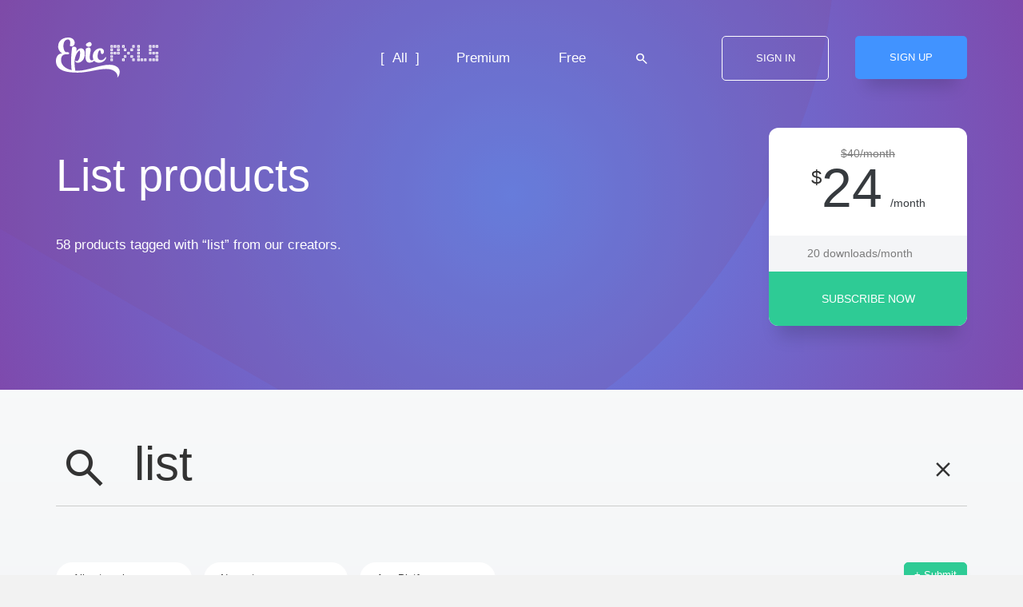

--- FILE ---
content_type: text/html; charset=utf-8
request_url: https://www.epicpxls.com/items/tagged-list
body_size: 29380
content:
<!DOCTYPE html><html lang="en"><head><meta charset="utf-8">
<title>List - 58+ Design Resources ~ EpicPxls</title>
<link rel="shortcut icon" type="image/x-icon" href="//www.epicpxls.com/assets/favicon-86006c1a60221490ce793597f46979c438025228725bae95c84b5605471aef3f.ico">
<link rel="apple-touch-icon" type="image/png" href="//www.epicpxls.com/assets/apple-touch-icon-57x57-26dc83b8a6cce523fd48d8358a745dd7105c65fc31f0f6a1c279f6c7f96f57bf.png" sizes="57x57">
<link rel="apple-touch-icon" type="image/png" href="//www.epicpxls.com/assets/apple-touch-icon-60x60-69611d64d4c5c0b68b5cba3669fff7ece177a24036541c437def60b1884100f7.png" sizes="60x60">
<link rel="apple-touch-icon" type="image/png" href="//www.epicpxls.com/assets/apple-touch-icon-72x72-203740234cff16f59cbce64c8024573bb1ba35a094447774b239d8e086fd66c3.png" sizes="72x72">
<link rel="apple-touch-icon" type="image/png" href="//www.epicpxls.com/assets/apple-touch-icon-76x76-c116a38f7c6b83bdfd6e7dfb86c6af065e2461485c54f50671632dbb6a405a6b.png" sizes="76x76">
<link rel="apple-touch-icon" type="image/png" href="//www.epicpxls.com/assets/apple-touch-icon-114x114-096cee3848a1f111ecec027db2a273bb1b1812f721e04ab903fb86657c3f99ca.png" sizes="114x114">
<link rel="apple-touch-icon" type="image/png" href="//www.epicpxls.com/assets/apple-touch-icon-120x120-7fb8419333f94f131881889393a8197b7d1172593262ef63143009be11908970.png" sizes="120x120">
<link rel="apple-touch-icon" type="image/png" href="//www.epicpxls.com/assets/apple-touch-icon-144x144-ea7d670b39d95a345983a6a45f5b5aa1473aa59fe4cfbd38730ffcd5e6bff671.png" sizes="144x144">
<link rel="apple-touch-icon" type="image/png" href="//www.epicpxls.com/assets/apple-touch-icon-152x152-de92393efc40013410fbece3afc880be624c1178a99ad476838bd4f32e3d4a44.png" sizes="152x152">
<link rel="apple-touch-icon" type="image/png" href="//www.epicpxls.com/assets/apple-touch-icon-180x180-9e88ef51ca8b301147dfd6f47aa7aac87c6f9ed8ea5b10d3b45c710fcf02eb3e.png" sizes="180x180">
<meta name="description" content="Browse 58+ list design resources. Free templates, UI kits, icons and graphics. Commercial license included.">
<meta name="keywords" content="epicpxls, freebies, psd, sketch, free, design, content, icons, ui, kits, themes, ilustrations, premium, bootstrap, css, freebies, awesome, plugin">
<link rel="canonical" href="https://www.epicpxls.com/items/tagged-list">
<link rel="search" type="application/opensearchdescription+xml" href="https://www.epicpxls.com/opensearch.xml" title="EpicPxls Search">
<link rel="next" href="https://www.epicpxls.com/items?page=2">
<meta property="fb:app_id" content="743621695752945">
<meta name="twitter:site_name" content="EpicPxls">
<meta name="twitter:title" content="Download premium &amp; free design content">
<meta name="twitter:site" content="@CoEpic">
<meta name="twitter:card" content="summary">
<meta name="twitter:description" content="Browse 58+ list design resources. Free templates, UI kits, icons and graphics. Commercial license included.">
<meta name="twitter:image" content="//www.epicpxls.com/assets/social-logo-b31d2bdb0d90816c46cf0305a12f78cacd2c9d34d08c16463e4d65544e3dceec.png">
<meta property="og:site_name" content="EpicPxls">
<meta property="og:title" content="List - 58+ Design Resources">
<meta property="og:image" content="//www.epicpxls.com/assets/social-logo-b31d2bdb0d90816c46cf0305a12f78cacd2c9d34d08c16463e4d65544e3dceec.png">
<meta property="og:description" content="Browse 58+ list design resources. Free templates, UI kits, icons and graphics. Commercial license included.">
<meta property="og:type" content="website">
<meta name="image" content="//www.epicpxls.com/assets/social-logo-b31d2bdb0d90816c46cf0305a12f78cacd2c9d34d08c16463e4d65544e3dceec.png">
<meta name="authenticated" content="no">
<meta name="p:domain_verify" content="257f6492ed0a43e93331a6fdcc196f81">
<meta name="theme-color" content="#3C454F"><meta property="og:url" content="https://www.epicpxls.com/items/tagged-list/" /><link href="https://www.epicpxls.com/items/tagged-list/" rel="canonical" /><link href="https://fonts.googleapis.com" rel="dns-prefetch" /><link href="https://fonts.gstatic.com" rel="dns-prefetch" /><link crossorigin="" href="https://fonts.googleapis.com" rel="preconnect" /><link crossorigin="" href="https://fonts.gstatic.com" rel="preconnect" /><meta content="IE=Edge" http-equiv="X-UA-Compatible" /><meta content="DPR, Viewport-Width, Width" http-equiv="Accept-CH" /><meta content="yes" name="apple-mobile-web-app-capable" /><meta content="black" name="apple-mobile-web-app-status-bar-style" /><meta content="width=device-width, initial-scale=1.0" name="viewport" /><meta content="a455aac255e53ba7dd1931b9af437f43" name="p:domain_verify" /><meta content="DPR, Viewport-Width, Width" http-equiv="Accept-CH" /><meta name="turbolinks-cache-control" content="cache"><link rel="alternate" type="application/rss+xml" title="EpicPxls RSS Feed" href="https://www.epicpxls.com/feed.rss" /><link as="style" href="https://fonts.googleapis.com/css2?family=Material+Symbols+Outlined&amp;icon_names=calendar_today,check_circle,close,cloud_download,code,content_copy,delete,download,expand_more,favorite,folder_zip,gavel,open_in_new,palette,search,store,straighten,trending_up,verified,visibility&amp;display=block" rel="preload" /><link href="https://fonts.googleapis.com/css2?family=Material+Symbols+Outlined&amp;icon_names=calendar_today,check_circle,close,cloud_download,code,content_copy,delete,download,expand_more,favorite,folder_zip,gavel,open_in_new,palette,search,store,straighten,trending_up,verified,visibility&amp;display=block" rel="stylesheet"><link rel="stylesheet" href="//www.epicpxls.com/assets/application-e2af706c68e8cde842eb461b30dd68a27a3b1d570d71836c0b05bfae2338afb3.css" media="all" data-turbolinks-track="reload" /><meta name="csrf-param" content="authenticity_token" />
<meta name="csrf-token" content="llGj-yKgPZ3qjwgZ-aXevExvCwHxAexfLO6mEWKJSo8OBub_QQb0AqfqSbgnJAptNfhj4g0w_ekeh1gt5Gyk3g" /><meta content="presign" name="upload-mode" /><script type="application/ld+json">{
  "@context": "http://schema.org",
  "@type": "WebSite",
  "url": "http://www.epicpxls.com/",
  "potentialAction": {
    "@type": "SearchAction",
    "target": "https://www.epicpxls.com/?q={search_term_string}",
    "query-input": "required name=search_term_string"
  }
}</script><script type='application/ld+json'>
{"@context":"http://schema.org","@type":"Organization","name":"EpicPxls","url":"https://www.epicpxls.com","address":"str. Rasaritului, nr.29 300282 Timisoara Romania","sameAs":["https://www.facebook.com/epicpxls.market/","https://twitter.com/epicpxls","https://instagram.com/epicpxls/"]}
</script><script src="" delay="//www.epicpxls.com/assets/application-0271f81e54baa5196a857e9584c86507816a1230c6f3737dd13c562f4f96f997.js" defer="defer"></script><script>(function(w,d,s,l,i){w[l]=w[l]||[];w[l].push({'gtm.start':
new Date().getTime(),event:'gtm.js'});var f=d.getElementsByTagName(s)[0],
j=d.createElement(s),dl=l!='dataLayer'?'&l='+l:'';j.async=true;j.src=
'https://www.googletagmanager.com/gtm.js?id='+i+dl;f.parentNode.insertBefore(j,f);
})(window,document,'script','dataLayer','GTM-W27K2FW');

// Handle Turbolinks virtual pageviews for GTM
(function() {
  window.dataLayer = window.dataLayer || [];

  // Track Turbolinks navigations (skip first one - GTM handles initial load)
  var isFirstTurbolinksLoad = true;
  document.addEventListener("turbolinks:load", function(e) {
    if (isFirstTurbolinksLoad) {
      isFirstTurbolinksLoad = false;
      return;
    }
    // Push virtual pageview to dataLayer for GTM
    window.dataLayer.push({
      'event': 'turbolinks.load',
      'virtualPagePath': window.location.pathname,
      'virtualPageTitle': document.title,
      'virtualPageURL': window.location.href
    });
  });
})();</script></head><body class="home-page home-all "><noscript><iframe height="0" src="https://www.googletagmanager.com/ns.html?id=GTM-W27K2FW" style="display:none;visibility:hidden" width="0"></iframe></noscript><div class="container flash-container"><div class="unobtrusive-flash-container"></div></div><div class="global-wrapper"><nav class="navbar navbar-root-page" role="navigation"><div class="container"><!--Brand and toggle get grouped for better mobile display--><div class="navbar-outer-flex row"><div class="navbar-header col-xs-12 col-sm-4"><a title="EpicPxls Logo" class="navbar-brand pxls-logo" href="/"><svg xmlns="http://www.w3.org/2000/svg" viewBox="0 0 121.92 47.66" class="pxls-logo" height="50"><path d="m118.92 28.13v-3h3v3zm2-2h-1v1h1zm-2-5h3v3h-3zm1 2h1v-1h-1zm-1-6h3v3h-3zm1 2h1v-1h-1zm-1-10h3v3h-3zm1 2h1v-1h-1zm-5 14h3v3h-3zm1 2h1v-1h-1zm-1-10h3v3h-3zm1 2h1v-1h-1zm-1-10h3v3h-3zm1 2h1v-1h-1zm-5 14h3v3h-3zm1 2h1v-1h-1zm-1-10h3v3h-3zm1 2h1v-1h-1zm-1-6h3v3h-3zm1 2h1v-1h-1zm-1-6h3v3h-3zm1 2h1v-1h-1zm-7 14h3v3h-3zm1 2h1v-1h-1zm-5-2h3v3h-3zm1 2h1v-1h-1zm-5-2h3v3h-3zm1 2h1v-1h-1zm-1-6h3v3h-3zm1 2h1v-1h-1zm-1-6h3v3h-3zm1 2h1v-1h-1zm-1-6h3v3h-3zm1 2h1v-1h-1zm-1-6h3v3h-3zm1 2h1v-1h-1zm-7 14h3v3h-3zm1 2h1v-1h-1zm-1-18h3v3h-3zm1 2h1v-1h-1zm0 5h-3v-3h3zm-1-2h-1v1h1zm-6 3h3v3h-3zm1 2h1v-1h-1zm-5 2h3v3h-3zm1 2h1v-1h-1zm-1-10h3v3h-3zm1 2h1v-1h-1zm-3-6h3v3h-3zm1 2h1v-1h-1zm-10 29.13c-9.36-7-27.72 1.59-43.53 1.59-15.29 0-26.39-2.76-26.39-14.01 0-5 3-9 7.53-9-2.58-1-4.89-4.68-4.89-8 0-7.6 5.85-10.84 12.18-10.84 4.18 0 6.81 2.4 7.38 4.92 1 4.23-2.64 7-5.55 5-.36-.24 2.25-7.62-2.4-7.62-2.76 0-5.37 2.58-5.37 7.59 0 3.45 1.17 7.05 3 7.56a9.66 9.66 0 0 1 2.28 0c2.4.36 2 2.76-.3 2.58-3.63-.3-7.77.36-7.77 6.87 0 5.05 3.94 10.1 12.72 12-.47-1.37-.72-7.41-.72-12.59 0-4 .87-14.7 1.56-15 3-1.26 6 .15 4.68 4.65-.09.27-.18.57-.27.84a16.78 16.78 0 0 1 1.94-2.25 5.11 5.11 0 0 1 4.32-1.65c3.57.39 4.74 4.23 3.75 9.69-1.17 6.51-8.31 9.21-10.83 6.33-.45-.54-.48-1.74.9-.9 1.86 1.14 4-2.52 4.41-6.48.51-4.47.12-6.78-1.11-5.76-1.05.87-3.81 3.87-4.86 9.6a2.25 2.25 0 0 1 -.15.48 39.68 39.68 0 0 0 .57 12.72c.07.29-.2.58-.63.8 1.32.13 2.71.22 4.2.22 14.13 0 35.85-12.36 46.32-4.53 5.16 3.84 2.76 10.41.6 12.36-1.37 1.29 2.08-2.94-3.59-7.17zm3-23.13h3v3h-3zm1 2h1v-1h-1zm-1-6h3v3h-3zm1 2h1v-1h-1zm-1-6h3v3h-3zm1 2h1v-1h-1zm-5 6h3v3h-3zm1 2h1v-1h-1zm-1-10h3v3h-3zm1 2h1v-1h-1zm-5 14h3v3h-3zm1 2h1v-1h-1zm-1-6h3v3h-3zm1 2h1v-1h-1zm-1-6h3v3h-3zm1 2h1v-1h-1zm-1-6h3v3h-3zm1 2h1v-1h-1zm-1-6h3v3h-3zm1 2h1v-1h-1zm-16.06 18.87a6.4 6.4 0 0 1 -4.25-2.18 7.94 7.94 0 0 1 -6 2.16c-4.29-.45-4.89-5.34-4.32-12.24.18-2.1 0-4.29.6-4.71 3.93-2.55 6.3-1 5.25 3.84s-1 7.62-.51 9a2.22 2.22 0 0 0 3.78.6 2.72 2.72 0 0 1 .24-.24 9.87 9.87 0 0 1 -.51-5.94c1.2-6.66 9.72-9.78 12.51-5.61 1.53 2.25-.12 5.91-2.25 4.86-1.08-.51-.72-2.85-1.41-3.81-1.23-1.68-2.85 1.23-3.33 5.61-.81 7.08 6.48 7 9 2.67.87-1.44 1.56-.9 1 .84-1.04 3.05-4.85 5.69-9.8 5.15zm-13.65-20.19c-1.05-1.08-.42-2.52 2-3.75 1.23-.63 2.82-1.53 4 .78 1.79 3.48-3.51 5.58-6 2.97zm45.71 18.32h-3v-3h3zm-1-2h-1v1h1zm11-2h-3v-3h3zm-1-2h-1v1h1z" fill="none"></path></svg>
</a><button class="navbar-toggle" data-target=".pxls-navbar" data-toggle="collapse" type="button"><span class="sr-only">Toggle navigation</span><span class="icon-bar"></span><span class="icon-bar"></span><span class="icon-bar"></span></button></div><!--Collect the nav links, forms, and other content for toggling--><div class="collapse navbar-collapse pxls-navbar col-xs-12 col-sm-8"><div class="collapse-inner-wrapper"><div><div class="btn-group item-type-filters hidden-xs cl-effect-1 navbar-root-page adjust-header-filters"><a class="btn item-type active" href="/items/tagged-list"><span>All</span></a><a class="btn item-type " href="/items/tagged-list?type=premium"><span>Premium</span></a><a class="btn item-type " href="/items/tagged-list?type=free"><span>Free</span></a><a title="Search" class="btn item-type btn-search-toggle" href="#"><span class="material-symbols-outlined pxlton pxlton-white">search</span></a></div></div><div><ul class="nav navbar-nav navbar-right navbar-root-page adjust-header-filters"><li class="visible-xs"><a class=" active" href="/items/tagged-list"><span>All</span></a></li><li class="visible-xs"><a class=" " href="/items/tagged-list?type=premium"><span>Premium</span></a></li><li class="visible-xs"><a class=" " href="/items/tagged-list?type=free"><span>Free</span></a></li><li class="visible-xs"><a class="btn-search-toggle" href="#">Search</a></li><li class="visible-xs"><a href="https://www.epicpxls.com/items/new">+ Submit</a></li><li class="head-button"><a class="btn btn-link" href="https://www.epicpxls.com/login">SIGN IN</a></li><li class="head-button"><a class="btn btn-primary" href="https://www.epicpxls.com/signup">SIGN UP</a></li></ul></div></div></div></div></div></nav><div class="search-container" style="visibility: hidden; opacity: 0;"><div class="container-fluid"><form action="/items/tagged-list" class="search-form" role="search"><input type="hidden" name="sort" id="sort" autocomplete="off" /><input type="hidden" name="type" id="type" autocomplete="off" /><div class="row"><div class="col-sm-1 hidden-xs"><button class="btn-tranparent btn-search" type="submit"><span class="material-symbols-outlined pxlton pxlton-white" style="font-size: 60px">search</span></button></div><div class="col-xs-12 visible-xs text-right"><a class="btn-search-close btn-search-toggle" href="#"><span class="material-symbols-outlined pxlton pxlton-white" style="font-size: 30px">close</span></a></div><div class="col-sm-10 col-xs-12"><input class="form-control" id="search-input" name="q" placeholder="Search" type="text" /></div><div class="col-sm-1 hidden-xs text-right"><a class="btn-search-close btn-search-toggle" href="#"><span class="material-symbols-outlined pxlton pxlton-white" style="font-size: 30px">close</span></a></div></div></form><div class="row search-results"><div class="col-sm-2 col-xs-12"><ul class="list-unstyled" id="search-facets"></ul></div><div class="col-sm-10 col-xs-12"><div id="search-results"></div></div></div><div class="row"><div class="col-xs-12 margin-bottom-50 margin-top-20" id="infinite-load"><a class="btn btn-block btn-xl btn-link" id="next-page" href="#">Next page</a></div></div></div></div><script type="text/template" data-template="searchitem">
  <div class="col-xs-12 col-sm-3 state-active">
    <div class="media freebie-object">
      <a class="freebie-image" href="/items/${slug}" itemprop="url">
        <img itemprop="image" alt="User avatars preview picture" class="media-object freebie-preview" src="${cover_medium}">
      </a>
      <div class="freebie-body">
        <div class="freebie-card-header">
          <a class="freebie-name" href="/items/${slug}" itemprop="name" title="User avatars">${title}</a>
        </div>
        <div class="freebie-author">by ${shopName} in <a class="text-dark" href="/items/of/category/${categorySlug}">${categoryTitle}</a></div>
        <div class="freebie-card-footer margin-top-10">
          <a class="btn btn-download btn-success btn-block btn-sm" rel="nofollow noopener noreferrer" target="_self" data-on="click" data-event-category="Download" data-event-action="click" data-event-label="downloaded item" data-event-value="19" href="/items/${slug}">
            <span class="product-floating-price">$${price}</span>
            <span class="text-container text-center">
              <span class="text">Download</span>
            </span>
          </a>
        </div>
      </div>
    </div>
  </div>
</script><script type="text/template" data-template="searchfacet">
  <li>
    <a href="#" class="facet-link ${class}" data-facet="${facet}">
      <h5>
        ${facet}
        <small>${count}</small>
      </h5>
    </a>
  </li>
</script><div class="loggedin"><div class="home-masthead"><div class="gradient-lines"></div><div class="container"><div class="row masthead-row margin-bottom-80"><div class="col-sm-8 col-xs-12"><div class="header-info"><h1>List products</h1><h2>58 products tagged with “list” from our creators.</h2></div></div><div class="col-sm-4 col-xs-12 col-info-block"><div class="subscription-info-block"><div class="pricing-info"><p class="discount">$40/month</p><div class="subscribe-price"><div class="inline-block"><sup class="sup">$</sup><span class="price-value">24</span></div><span>/month</span></div></div><div class="download-limit-info"><p>20 downloads/month</p></div><a class="subscribe-btn" href="https://www.epicpxls.com/subscribe">SUBSCRIBE NOW</a></div></div></div></div></div></div><div class="container content-container"><form action="/items/tagged-list" class="js-filter-items" remote="true"><input type="hidden" name="sort" id="sort" autocomplete="off" /><input type="hidden" name="type" id="type" autocomplete="off" /><div class="inline-search-container"><div class="search-form"><div class="row"><div class="col-xs-3 col-sm-2 col-md-1"><button class="btn-tranparent btn-search" type="submit"><span class="material-symbols-outlined pxlton" style="font-size: 60px">search</span></button></div><div class="col-xs-7 col-sm-9 col-md-10"><input class="form-control" name="q" placeholder="Search" type="text" value="list" /></div><div class="col-xs-2 col-sm-1 text-right"><a class="btn-search-close" href="/items/tagged-list"><span class="material-symbols-outlined pxlton" style="font-size: 30px">close</span></a></div></div></div></div><div class="row tags-row"><div class="col-sm-8"><div class="dropdown inline-block margin-bottom-20 block-xs"><button aria-expanded="false" aria-haspopup="true" class="btn btn-dropdown btn-default btn-rounded btn-170 block-xs" data-toggle="dropdown" type="button">All categories<span class="material-symbols-outlined arrow">expand_more</span></button><ul aria-labelledby="dLabel" class="dropdown-menu"><li><a class="active" href="/items/tagged-list">All categories</a></li><li><a href="/items/tagged-list?category_id=apps">Apps</a></li><li><a href="/items/tagged-list?category_id=animation">Animation</a></li><li><a href="/items/tagged-list?category_id=sketch-plugins">Sketch Plugins</a></li><li><a href="/items/tagged-list?category_id=fonts">Fonts</a></li><li><a href="/items/tagged-list?category_id=ui-kits">UI Kits</a></li><li><a href="/items/tagged-list?category_id=themes">Themes</a></li><li><a href="/items/tagged-list?category_id=illustrations">Illustrations</a></li><li><a href="/items/tagged-list?category_id=wireframes">Wireframes</a></li><li><a href="/items/tagged-list?category_id=widgets">Widgets</a></li><li><a href="/items/tagged-list?category_id=mockups">Mockups</a></li><li><a href="/items/tagged-list?category_id=icons">Icons</a></li><li><a href="/items/tagged-list?category_id=templates">Templates</a></li><li><a href="/items/tagged-list?category_id=graphics">Graphics</a></li><li><a href="/items/tagged-list?category_id=stock-photos">Stock Photos</a></li><li><a href="/items/tagged-list?category_id=cgi">CGI</a></li><li><a href="/items/tagged-list?category_id=photoshop-add-ons">Photoshop Add-Ons</a></li></ul></div><div class="dropdown inline-block margin-bottom-20 margin-left-15 valign-top block-xs no-left-margin-xs margin-right-15"><button aria-expanded="false" aria-haspopup="true" class="btn btn-dropdown btn-default btn-rounded btn-180 block-xs" data-toggle="dropdown" type="button">Newest<span class="material-symbols-outlined arrow">expand_more</span></button><ul class="dropdown-menu dropdown-menu-right"><li><a class="js-sort-items active" data-value="" href="/items/tagged-list">Newest</a><a class="js-sort-items" data-value="allpopular" href="/items/tagged-list?sort=allpopular">Popular all time</a><a class="js-sort-items" data-value="weeklypopular" href="/items/tagged-list?sort=weeklypopular">Popular last 7 days</a></li></ul></div><div class="dropdown inline-block margin-bottom-20 block-xs"><button aria-expanded="false" aria-haspopup="true" class="btn btn-dropdown btn-default btn-rounded btn-170 block-xs" data-toggle="dropdown" type="button">Any Platform<span class="material-symbols-outlined arrow">expand_more</span></button><ul aria-labelledby="dLabel" class="dropdown-menu"><li><a class="active" href="/items/tagged-list">Any Platform</a></li><li><a href="/items/tagged-list?platform=powerpoint">Powerpoint</a></li><li><a href="/items/tagged-list?platform=keynote">Keynote</a></li><li><a href="/items/tagged-list?platform=adobe-indesign">Adobe InDesign</a></li><li><a href="/items/tagged-list?platform=adobe-xd">Adobe XD</a></li><li><a href="/items/tagged-list?platform=after-effects">After Effects</a></li><li><a href="/items/tagged-list?platform=sketch">Sketch</a></li><li><a href="/items/tagged-list?platform=photoshop">Photoshop</a></li><li><a href="/items/tagged-list?platform=illustrator">Illustrator</a></li><li><a href="/items/tagged-list?platform=figma">Figma</a></li><li><a href="/items/tagged-list?platform=html">HTML</a></li><li><a href="/items/tagged-list?platform=cinema-4d">Cinema 4D</a></li><li><a href="/items/tagged-list?platform=photoshop-tools">Photoshop Tools</a></li><li><a href="/items/tagged-list?platform=pdf">PDF</a></li><li><a href="/items/tagged-list?platform=font">Font</a></li><li><a href="/items/tagged-list?platform=php">PHP</a></li><li><a href="/items/tagged-list?platform=3d-files">3D Files</a></li><li><a href="/items/tagged-list?platform=3d-blender-files-2">3D Blender Files</a></li></ul></div></div><div class="col-sm-4 text-right"><a class="btn btn-special btn-green" href="https://www.epicpxls.com/items/new">+ Submit</a></div></div></form><div class="freebies-grid"><div class="row"><div class="col-xs-12"><div class="items-heading"><div class="heading-title">Featured</div><div class="line"></div></div></div></div><div class="row freebies"><div class="col-xs-12 col-sm-6 col-md-4 state-active"><div class="media freebie-object"><a class="freebie-image" href="https://www.epicpxls.com/items/toollis-to-do-list-app-ui-kit" style="      background-color: #010204
      background-repeat: repeat-x;
      background-image: -webkit-linear-gradient(45deg, #010204, #e7e7e8);
      background-image: -o-linear-gradient(45deg, #010204, #e7e7e8);
      background-image: linear-gradient(45deg, #010204, #e7e7e8);
"><picture><source media="(-webkit-min-device-pixel-ratio: 1.5), (min--moz-device-pixel-ratio: 1.5), (-o-min-device-pixel-ratio: 3/2), (min-device-pixel-ratio: 1.5), (min-resolution: 1.5dppx)" srcset="https://imgproxy.epicpxls.com/pQ8mFCzLSl_T8lYEk2WpZwn8VATYZkb4N_oaofqPYQ8/rs:fill:720:540:0/g:no/aHR0cHM6Ly9pdGVt/cy5lcGljcHhscy5j/b20vdXBsb2Fkcy9w/aG90by9hNTJhOGI3/ZTJmYWI3N2VjYWIy/MjUyNDdjM2M1MGJl/MQ.jpg 2x" data-original-url="https://items.epicpxls.com/uploads/photo/a52a8b7e2fab77ecab225247c3c50be1"></source><source srcset="https://imgproxy.epicpxls.com/ZEKwLLR2SeweLuGW6ZzmW15BWDOMi1qVOye528b2iC8/rs:fill:360:270:0/g:no/aHR0cHM6Ly9pdGVt/cy5lcGljcHhscy5j/b20vdXBsb2Fkcy9w/aG90by9hNTJhOGI3/ZTJmYWI3N2VjYWIy/MjUyNDdjM2M1MGJl/MQ.jpg" data-original-url="https://items.epicpxls.com/uploads/photo/a52a8b7e2fab77ecab225247c3c50be1"></source><img data-original-url="https://items.epicpxls.com/uploads/photo/a52a8b7e2fab77ecab225247c3c50be1" width="360" height="270" alt="Toollis - To - Do List App UI Kit preview picture" class="media-object freebie-preview" loading="lazy" decoding="async" src="https://imgproxy.epicpxls.com/ZEKwLLR2SeweLuGW6ZzmW15BWDOMi1qVOye528b2iC8/rs:fill:360:270:0/g:no/aHR0cHM6Ly9pdGVt/cy5lcGljcHhscy5j/b20vdXBsb2Fkcy9w/aG90by9hNTJhOGI3/ZTJmYWI3N2VjYWIy/MjUyNDdjM2M1MGJl/MQ.jpg"></img></picture></a><div class="freebie-body"><div class="freebie-card-header"><a class="freebie-name" href="https://www.epicpxls.com/items/toollis-to-do-list-app-ui-kit" title="Toollis - To - Do List App UI Kit">Toollis - To - Do List App UI Kit</a><a href="https://www.epicpxls.com/items?type=premium"><span class="label label-premium margin-left-10">Premium</span></a></div><div class="freebie-author">by  <a class="text-dark" href="https://www.epicpxls.com/shops/hiddemaru">Hiddemaru</a>  in <a class="text-dark" href="/items/tagged-list?category_id=ui-kits">UI Kits</a> </div><div><small class="text-muted"><i>Jun 15, 2022</i> </small></div><div class="freebie-description">Toollis is a premium and high-quality UI Kit with 77+ screens that is customizable and suitable for to-do list app.
D...</div><div class="freebie-card-footer"><div class="freebie-card-meta"><span class="freebie-action"><span class="material-symbols-outlined pxlton">visibility</span> 1.31K </span><span class="freebie-action"><span class="material-symbols-outlined pxlton">download</span> 5 </span><a class="freebie-action vote" style="color:#B0B0B0" rel="noopener nofollow" data-toggle-class="is-active" data-toggle-href="/items/toollis-to-do-list-app-ui-kit/dislike" data-id="toollis-to-do-list-app-ui-kit" data-method="put" href="/items/toollis-to-do-list-app-ui-kit/like"><span class="material-symbols-outlined pxlton">favorite</span><span class="likes-count" data-id="toollis-to-do-list-app-ui-kit">1</span> </a></div><div class="is-relative inline-block"><a class="btn btn-download btn-success btn-sm" rel="nofollow noopener noreferrer" target="_self" data-on="click" data-event-category="Download" data-event-action="click" data-event-label="downloaded item" data-event-value="24" href="https://www.epicpxls.com/items/toollis-to-do-list-app-ui-kit/download"><span class="product-floating-price">$24</span><span class="text-container"><span class="text">Download</span></span></a></div></div></div></div></div><script type='application/ld+json'>
{"@context":"http://schema.org","@type":"Product","name":"Toollis - To - Do List App UI Kit","image":[{"@type":"ImageObject","url":"https://items.epicpxls.com/uploads/photo/94b259c9c685915b3775f477befb8b86","contentUrl":"https://items.epicpxls.com/uploads/photo/94b259c9c685915b3775f477befb8b86","width":2112,"height":1584,"thumbnail":{"@type":"ImageObject","url":"https://items.epicpxls.com/uploads/photo/200750c4097b334dd97e018f0f7cb7d8","width":360,"height":270}},{"@type":"ImageObject","url":"https://items.epicpxls.com/uploads/photo/0c1b4be5352c1b3a6d222415ae76102c","contentUrl":"https://items.epicpxls.com/uploads/photo/0c1b4be5352c1b3a6d222415ae76102c","width":2112,"height":1584,"thumbnail":{"@type":"ImageObject","url":"https://items.epicpxls.com/uploads/photo/3845cd0449a146a704701db64f6b65d8","width":360,"height":270}},{"@type":"ImageObject","url":"https://items.epicpxls.com/uploads/photo/a7c2e0de05b666ab0e78900401c9f475","contentUrl":"https://items.epicpxls.com/uploads/photo/a7c2e0de05b666ab0e78900401c9f475","width":2112,"height":1584,"thumbnail":{"@type":"ImageObject","url":"https://items.epicpxls.com/uploads/photo/23c671a282b7de440a59cb74a5747d73","width":360,"height":270}},{"@type":"ImageObject","url":"https://items.epicpxls.com/uploads/photo/4bd2c0c2344e42826333c1ef8a082209","contentUrl":"https://items.epicpxls.com/uploads/photo/4bd2c0c2344e42826333c1ef8a082209","width":2112,"height":1584,"thumbnail":{"@type":"ImageObject","url":"https://items.epicpxls.com/uploads/photo/0c7247a1addd716a1e900a9e62a63c83","width":360,"height":270}},{"@type":"ImageObject","url":"https://items.epicpxls.com/uploads/photo/7e7984166744dd631e2ac5b1960fe0c5","contentUrl":"https://items.epicpxls.com/uploads/photo/7e7984166744dd631e2ac5b1960fe0c5","width":2112,"height":1584,"thumbnail":{"@type":"ImageObject","url":"https://items.epicpxls.com/uploads/photo/70d7c65850f6dfddd23b236cbf90375c","width":360,"height":270}},{"@type":"ImageObject","url":"https://items.epicpxls.com/uploads/photo/6ab77b39325210c9144b703cd7ad297e","contentUrl":"https://items.epicpxls.com/uploads/photo/6ab77b39325210c9144b703cd7ad297e","width":2112,"height":1584,"thumbnail":{"@type":"ImageObject","url":"https://items.epicpxls.com/uploads/photo/f702dd141b5478b25ffc57efdb6a0c13","width":360,"height":270}}],"description":"Toollis is a premium and high-quality UI Kit with 77+ screens that is customizable and suitable for to-do list app.\r\n\r\nDesigns are available in Figma. In addition, the design is also equipped with a version of Light \u0026 Dark Theme, came with clean and modern style, you can quickly edit and customize all elements with design components, which might help you speed up your design process.\r\n\r\nWhat you will get in?\r\nComponent Library\r\nOrganized Layers\r\nEasy to Customize \r\nLight \u0026 Dark Theme\r\nGoogle Fonts\r\nGlobal Style Guide\r\n\r\nConnect with me: hiddemaru@gmail.com","productID":38046,"sku":"sku38046","mpn":"mpn38046","releaseDate":"2022-06-15","brand":{"@type":"Brand","name":"Hiddemaru"},"offers":{"@type":"Offer","category":"UI Kits","url":"https://www.epicpxls.com/items/toollis-to-do-list-app-ui-kit","priceCurrency":"USD","price":24,"availability":"InStock","priceValidUntil":"2028-02-02","seller":{"@type":"Person","url":"https://www.epicpxls.com/shops/hiddemaru","name":"Hiddemaru"}},"aggregateRating":{"@type":"AggregateRating","bestRating":"5","ratingValue":"5","reviewCount":1},"review":{"@type":"Review","reviewRating":{"@type":"Rating","ratingValue":"5","bestRating":"5"},"author":{"@type":"Person","name":"Hiddemaru"}}}
</script><div class="col-xs-12 col-sm-6 col-md-4 state-active"><div class="media freebie-object"><a class="freebie-image" href="https://www.epicpxls.com/items/compartment-dashboard-ui-kit" style="      background-color: #0a0b14
      background-repeat: repeat-x;
      background-image: -webkit-linear-gradient(45deg, #0a0b14, #06070b);
      background-image: -o-linear-gradient(45deg, #0a0b14, #06070b);
      background-image: linear-gradient(45deg, #0a0b14, #06070b);
"><picture><source media="(-webkit-min-device-pixel-ratio: 1.5), (min--moz-device-pixel-ratio: 1.5), (-o-min-device-pixel-ratio: 3/2), (min-device-pixel-ratio: 1.5), (min-resolution: 1.5dppx)" srcset="https://imgproxy.epicpxls.com/EKs4CrxqS5rVPyFjuYK1A8dnKeGNLTUi-54uX9MHDCY/rs:fill:720:540:0/g:no/aHR0cHM6Ly9pdGVt/cy5lcGljcHhscy5j/b20vdXBsb2Fkcy9w/aG90by82NzA4ZTk2/NzE4NWFjODYwNGQ2/NmYyNjZhNmZhNjQ4/OA.jpg 2x" data-original-url="https://items.epicpxls.com/uploads/photo/6708e967185ac8604d66f266a6fa6488"></source><source srcset="https://imgproxy.epicpxls.com/-R8KxVGggzaUWSk0jdR0djOf4r6q-bNiKxykTMe5mXs/rs:fill:360:270:0/g:no/aHR0cHM6Ly9pdGVt/cy5lcGljcHhscy5j/b20vdXBsb2Fkcy9w/aG90by82NzA4ZTk2/NzE4NWFjODYwNGQ2/NmYyNjZhNmZhNjQ4/OA.jpg" data-original-url="https://items.epicpxls.com/uploads/photo/6708e967185ac8604d66f266a6fa6488"></source><img data-original-url="https://items.epicpxls.com/uploads/photo/6708e967185ac8604d66f266a6fa6488" width="360" height="270" alt="Compartment Dashboard UI Kit preview picture" class="media-object freebie-preview" loading="lazy" decoding="async" src="https://imgproxy.epicpxls.com/-R8KxVGggzaUWSk0jdR0djOf4r6q-bNiKxykTMe5mXs/rs:fill:360:270:0/g:no/aHR0cHM6Ly9pdGVt/cy5lcGljcHhscy5j/b20vdXBsb2Fkcy9w/aG90by82NzA4ZTk2/NzE4NWFjODYwNGQ2/NmYyNjZhNmZhNjQ4/OA.jpg"></img></picture></a><div class="freebie-body"><div class="freebie-card-header"><a class="freebie-name" href="https://www.epicpxls.com/items/compartment-dashboard-ui-kit" title="Compartment Dashboard UI Kit">Compartment Dashboard UI Kit</a><a href="https://www.epicpxls.com/items?type=premium"><span class="label label-premium margin-left-10">Premium</span></a></div><div class="freebie-author">by  <a class="text-dark" href="https://www.epicpxls.com/shops/epiccoders">EpicCoders</a>  in <a class="text-dark" href="/items/tagged-list?category_id=ui-kits">UI Kits</a> </div><div><small class="text-muted"><i>May 11, 2020</i> </small></div><div class="freebie-description">Compartment Dashboard UI Kit is a Neuomorphic UI Kit for your clean and fast computer dashboards. The element range i...</div><div class="freebie-card-footer"><div class="freebie-card-meta"><span class="freebie-action"><span class="material-symbols-outlined pxlton">visibility</span> 5.62K </span><span class="freebie-action"><span class="material-symbols-outlined pxlton">download</span> 22 </span><a class="freebie-action vote" style="color:#B0B0B0" rel="noopener nofollow" data-toggle-class="is-active" data-toggle-href="/items/compartment-dashboard-ui-kit/dislike" data-id="compartment-dashboard-ui-kit" data-method="put" href="/items/compartment-dashboard-ui-kit/like"><span class="material-symbols-outlined pxlton">favorite</span><span class="likes-count" data-id="compartment-dashboard-ui-kit">4</span> </a></div><div class="is-relative inline-block"><a class="btn btn-download btn-success btn-sm" rel="nofollow noopener noreferrer" target="_self" data-on="click" data-event-category="Download" data-event-action="click" data-event-label="downloaded item" data-event-value="10" href="https://www.epicpxls.com/items/compartment-dashboard-ui-kit/download"><span class="product-floating-price">$10</span><span class="text-container"><span class="text">Download</span></span></a></div></div></div></div></div><script type='application/ld+json'>
{"@context":"http://schema.org","@type":"Product","name":"Compartment Dashboard UI Kit","image":[{"@type":"ImageObject","url":"https://items.epicpxls.com/uploads/photo/44ff72c20206834ac5e98f189c5373bd","contentUrl":"https://items.epicpxls.com/uploads/photo/44ff72c20206834ac5e98f189c5373bd","width":2112,"height":1584,"thumbnail":{"@type":"ImageObject","url":"https://items.epicpxls.com/uploads/photo/4c29a60c45ac3912954ab47f7457fd50","width":360,"height":270}},{"@type":"ImageObject","url":"https://items.epicpxls.com/uploads/photo/6d0671bfc1de5f7c8f6438de374bf911","contentUrl":"https://items.epicpxls.com/uploads/photo/6d0671bfc1de5f7c8f6438de374bf911","width":2112,"height":1584,"thumbnail":{"@type":"ImageObject","url":"https://items.epicpxls.com/uploads/photo/f87a97dad81adcf61173eb2f9faee351","width":360,"height":270}},{"@type":"ImageObject","url":"https://items.epicpxls.com/uploads/photo/e55b2397fa7c6a727469489359d0b32e","contentUrl":"https://items.epicpxls.com/uploads/photo/e55b2397fa7c6a727469489359d0b32e","width":2112,"height":1584,"thumbnail":{"@type":"ImageObject","url":"https://items.epicpxls.com/uploads/photo/f40f1a9e2059b27c1a0c5a060c2e120d","width":360,"height":270}},{"@type":"ImageObject","url":"https://items.epicpxls.com/uploads/photo/f8bd074135c47577908b87e9dfa612d1","contentUrl":"https://items.epicpxls.com/uploads/photo/f8bd074135c47577908b87e9dfa612d1","width":2112,"height":1584,"thumbnail":{"@type":"ImageObject","url":"https://items.epicpxls.com/uploads/photo/e4443f0765cd7b5e96864f35ea8bfcb9","width":360,"height":270}},{"@type":"ImageObject","url":"https://items.epicpxls.com/uploads/photo/496fa775359517d2168d8a36eafbb89e","contentUrl":"https://items.epicpxls.com/uploads/photo/496fa775359517d2168d8a36eafbb89e","width":2112,"height":1584,"thumbnail":{"@type":"ImageObject","url":"https://items.epicpxls.com/uploads/photo/c93691fb4853dfa375d5f809c31591e9","width":360,"height":270}}],"description":"**Compartment Dashboard UI Kit** is a **Neuomorphic UI Kit** for your clean and fast computer dashboards. The element range is meant to make everything rapidly accessible in your OS by a single click. All screens and elements are fully customizable and well-organized in Sketch App.\r\n\r\nThere are **12 Elements**:\r\n- Quick Menu\r\n- Clock\r\n- Upcoming Travel Schedule\r\n- Weather on the day and Arrows to view next days\r\n- List of most used Contacts with quick access buttons to call or text\r\n- Your Profile Preview with a button to add a new Guest account\r\n- Standby floating Button with option Icon to choose another Option\r\n- Minimal Login Button\r\n- Four short News cards of the day with a Title, Snippet and time since publishing\r\n- Social Media Tray with Icons and Notification Badges\r\n- Social Engagement Graph with growth Speech Bubble\r\n- Internet usage Graph with option Icon\r\n\r\n\r\nAll are made vectorial in **Sketch** organized with proper **Titles, Groups, Styles, Text Styles and Symbols.**\r\n\r\nDon't forget to check some similar UI Kit Designs:\r\n- **Ground UI Kit**: https://www.epicpxls.com/items/ground-ui-kit\r\n- **Blossom Fintech UI Kit**: https://www.epicpxls.com/items/blossom-fintech-ui-kit\r\n- **Point of Sale App UI**: https://www.epicpxls.com/items/point-of-sale-app-ui\r\n- **Landing Page Builder UI**: https://www.epicpxls.com/items/landing-page-builder-ui\r\n- **Face Recognition App UI**: https://www.epicpxls.com/items/face-recognition-app-ui\r\n\r\nIf you enjoy the **UI kits** here on our site, don't forget to share with your friends and please click **follow** so you will be notified for more cool products in the future.\r\n \r\nYou may want to [check all the files](all files) in the kit before you download. \r\n\r\nSpecial thanks for **EpicCoders** (http://epiccoders.co/) for designing and working for this.\r\n\r\n-----------------\r\n\r\nYour feedback and opinions are very important to us! Should you have a question, concern or suggestion - don't hesitate to reach us out on our social media pages and we'll answer as soon as we can.\r\n\r\n- Facebook - https://facebook.com/epiccoders.co/\r\n- Twitter - https://twitter.com/CoEpic\r\n- Instagram - https://www.instagram.com/epicpxls/\r\n\r\nYou may also email us at contact@epicpxls.com\r\n\r\nThank you and enjoy designing!\r\nEpicPxls \u003c3","productID":6332,"sku":"sku6332","mpn":"mpn6332","releaseDate":"2020-05-11","brand":{"@type":"Brand","name":"EpicCoders"},"offers":{"@type":"Offer","category":"UI Kits","url":"https://www.epicpxls.com/items/compartment-dashboard-ui-kit","priceCurrency":"USD","price":10,"availability":"InStock","priceValidUntil":"2028-02-02","seller":{"@type":"Person","url":"https://www.epicpxls.com/shops/epiccoders","name":"EpicCoders"}},"aggregateRating":{"@type":"AggregateRating","bestRating":"5","ratingValue":"5","reviewCount":4},"review":{"@type":"Review","reviewRating":{"@type":"Rating","ratingValue":"5","bestRating":"5"},"author":{"@type":"Person","name":"EpicCoders"}}}
</script><div class="col-xs-12 col-sm-6 col-md-4 state-active"><div class="media freebie-object"><a class="freebie-image" href="https://www.epicpxls.com/items/reserve-ui-kit" style="      background-color: #d9dce9
      background-repeat: repeat-x;
      background-image: -webkit-linear-gradient(45deg, #d9dce9, #3240fa);
      background-image: -o-linear-gradient(45deg, #d9dce9, #3240fa);
      background-image: linear-gradient(45deg, #d9dce9, #3240fa);
"><picture><source media="(-webkit-min-device-pixel-ratio: 1.5), (min--moz-device-pixel-ratio: 1.5), (-o-min-device-pixel-ratio: 3/2), (min-device-pixel-ratio: 1.5), (min-resolution: 1.5dppx)" srcset="https://imgproxy.epicpxls.com/I5E5Q8sviE9tfVW8yMBjq7myZuhPSUGlD6_hVTBI-4I/rs:fill:720:540:0/g:no/aHR0cHM6Ly9pdGVt/cy5lcGljcHhscy5j/b20vdXBsb2Fkcy9w/aG90by8yMGNjMWY4/NjI4NmYzOTRhNTg0/MDIxMTE1ZTc4YjQw/OA.jpg 2x" data-original-url="https://items.epicpxls.com/uploads/photo/20cc1f86286f394a584021115e78b408"></source><source srcset="https://imgproxy.epicpxls.com/J1s0wQzB6ujL2U9GbpSc8Soz4gGlln4tbDvIG6HBtwU/rs:fill:360:270:0/g:no/aHR0cHM6Ly9pdGVt/cy5lcGljcHhscy5j/b20vdXBsb2Fkcy9w/aG90by8yMGNjMWY4/NjI4NmYzOTRhNTg0/MDIxMTE1ZTc4YjQw/OA.jpg" data-original-url="https://items.epicpxls.com/uploads/photo/20cc1f86286f394a584021115e78b408"></source><img data-original-url="https://items.epicpxls.com/uploads/photo/20cc1f86286f394a584021115e78b408" width="360" height="270" alt="Reserve UI Kit preview picture" class="media-object freebie-preview" loading="lazy" decoding="async" src="https://imgproxy.epicpxls.com/J1s0wQzB6ujL2U9GbpSc8Soz4gGlln4tbDvIG6HBtwU/rs:fill:360:270:0/g:no/aHR0cHM6Ly9pdGVt/cy5lcGljcHhscy5j/b20vdXBsb2Fkcy9w/aG90by8yMGNjMWY4/NjI4NmYzOTRhNTg0/MDIxMTE1ZTc4YjQw/OA.jpg"></img></picture></a><div class="freebie-body"><div class="freebie-card-header"><a class="freebie-name" href="https://www.epicpxls.com/items/reserve-ui-kit" title="Reserve UI Kit">Reserve UI Kit</a><a href="https://www.epicpxls.com/items?type=premium"><span class="label label-premium margin-left-10">Premium</span></a></div><div class="freebie-author">by  <a class="text-dark" href="https://www.epicpxls.com/shops/epiccoders">EpicCoders</a>  in <a class="text-dark" href="/items/tagged-list?category_id=ui-kits">UI Kits</a> </div><div><small class="text-muted"><i>Feb 25, 2020</i> </small></div><div class="freebie-description">Reserve App is a Neuomorphic Fintech UI Kit for making payments by scanning QR Codes or by using NFC Tools of your ph...</div><div class="freebie-card-footer"><div class="freebie-card-meta"><span class="freebie-action"><span class="material-symbols-outlined pxlton">visibility</span> 8.73K </span><span class="freebie-action"><span class="material-symbols-outlined pxlton">download</span> 28 </span><a class="freebie-action vote" style="color:#B0B0B0" rel="noopener nofollow" data-toggle-class="is-active" data-toggle-href="/items/reserve-ui-kit/dislike" data-id="reserve-ui-kit" data-method="put" href="/items/reserve-ui-kit/like"><span class="material-symbols-outlined pxlton">favorite</span><span class="likes-count" data-id="reserve-ui-kit">5</span> </a></div><div class="is-relative inline-block"><a class="btn btn-download btn-success btn-sm" rel="nofollow noopener noreferrer" target="_self" data-on="click" data-event-category="Download" data-event-action="click" data-event-label="downloaded item" data-event-value="19" href="https://www.epicpxls.com/items/reserve-ui-kit/download"><span class="product-floating-price">$19</span><span class="text-container"><span class="text">Download</span></span></a></div></div></div></div></div><script type='application/ld+json'>
{"@context":"http://schema.org","@type":"Product","name":"Reserve UI Kit","image":[{"@type":"ImageObject","url":"https://items.epicpxls.com/uploads/photo/95fbdc92a738530d948b7d20dd92f633","contentUrl":"https://items.epicpxls.com/uploads/photo/95fbdc92a738530d948b7d20dd92f633","width":2112,"height":1584,"thumbnail":{"@type":"ImageObject","url":"https://items.epicpxls.com/uploads/photo/353404889d31917683ce47c811b61606","width":360,"height":270}},{"@type":"ImageObject","url":"https://items.epicpxls.com/uploads/photo/a45a6b64cd1d5cf8e1010e1fe77639fb","contentUrl":"https://items.epicpxls.com/uploads/photo/a45a6b64cd1d5cf8e1010e1fe77639fb","width":2112,"height":1584,"thumbnail":{"@type":"ImageObject","url":"https://items.epicpxls.com/uploads/photo/9a1cff8c3da88b5a8140299a92a76d18","width":360,"height":270}},{"@type":"ImageObject","url":"https://items.epicpxls.com/uploads/photo/b35047891316399aa0551c4497824a59","contentUrl":"https://items.epicpxls.com/uploads/photo/b35047891316399aa0551c4497824a59","width":2112,"height":1584,"thumbnail":{"@type":"ImageObject","url":"https://items.epicpxls.com/uploads/photo/822d3096d2b3f38146ad9756a77d462e","width":360,"height":270}},{"@type":"ImageObject","url":"https://items.epicpxls.com/uploads/photo/66156f0bc1a3bdbd3494c8460258f735","contentUrl":"https://items.epicpxls.com/uploads/photo/66156f0bc1a3bdbd3494c8460258f735","width":2112,"height":1584,"thumbnail":{"@type":"ImageObject","url":"https://items.epicpxls.com/uploads/photo/37da23691a1b8bcb421d23b6dcb8b0ef","width":360,"height":270}},{"@type":"ImageObject","url":"https://items.epicpxls.com/uploads/photo/d66ab726198451aaebb6513febfc2fd7","contentUrl":"https://items.epicpxls.com/uploads/photo/d66ab726198451aaebb6513febfc2fd7","width":2112,"height":1584,"thumbnail":{"@type":"ImageObject","url":"https://items.epicpxls.com/uploads/photo/eed77d73f744efab9b95f229d5146480","width":360,"height":270}}],"description":"**Reserve App** is a **Neuomorphic Fintech UI Kit** for making payments by scanning QR Codes or by using NFC Tools of your phone. All screens and elements are fully customizable and well-organized.\r\n\r\nThere are **Five screens**:\r\n- Login\r\n- Home\r\n- Camera scan\r\n- Wallet\r\n- Menu\r\n- Settings\r\n\r\n**Elements**:\r\n- Menu lists\r\n- Original icons\r\n- Credit cards\r\n- Buttons, round and oblong\r\n- Text inputs\r\n- QR code illustration and it's camera preview\r\n- Suggestion card\r\n- Fingerprint button\r\n- Switch button\r\n\r\nAll are made vectorial in **Sketch** organized with proper **Titles, Groups, Styles, Text Styles and Symbols.**\r\n\r\nDon't forget to check some similar UI Kit Designs:\r\n- **Ground UI Kit**: https://www.epicpxls.com/items/ground-ui-kit\r\n- **Blossom Fintech UI Kit**: https://www.epicpxls.com/items/blossom-fintech-ui-kit\r\n- **Point of Sale App UI**: https://www.epicpxls.com/items/point-of-sale-app-ui\r\n- **Landing Page Builder UI**: https://www.epicpxls.com/items/landing-page-builder-ui\r\n- **Face Recognition App UI**: https://www.epicpxls.com/items/face-recognition-app-ui\r\n\r\nIf you enjoy the **UI kits** here on our site, don't forget to share with your friends and please click **follow** so you will be notified for more cool products in the future.\r\n \r\nYou may want to [check all the files](all files) in the kit before you download. \r\n\r\nSpecial thanks for **EpicCoders** (http://epiccoders.co/) for designing and working for this.\r\n\r\n-----------------\r\n\r\nYour feedback and opinions are very important to us! Should you have a question, concern or suggestion - don't hesitate to reach us out on our social media pages and we'll answer as soon as we can.\r\n\r\n- Facebook - https://facebook.com/epiccoders.co/\r\n- Twitter - https://twitter.com/CoEpic\r\n- Instagram - https://www.instagram.com/epicpxls/\r\n\r\nYou may also email us at contact@epicpxls.com\r\n\r\nThank you and enjoy designing!\r\nEpicPxls \u003c3","productID":4721,"sku":"sku4721","mpn":"mpn4721","releaseDate":"2020-02-25","brand":{"@type":"Brand","name":"EpicCoders"},"offers":{"@type":"Offer","category":"UI Kits","url":"https://www.epicpxls.com/items/reserve-ui-kit","priceCurrency":"USD","price":19,"availability":"InStock","priceValidUntil":"2028-02-02","seller":{"@type":"Person","url":"https://www.epicpxls.com/shops/epiccoders","name":"EpicCoders"}},"aggregateRating":{"@type":"AggregateRating","bestRating":"5","ratingValue":"5","reviewCount":5},"review":{"@type":"Review","reviewRating":{"@type":"Rating","ratingValue":"5","bestRating":"5"},"author":{"@type":"Person","name":"EpicCoders"}}}
</script></div><div class="row"><div class="col-xs-12"><div class="items-heading"><div class="heading-title">Recent</div><div class="line"></div></div></div></div><div class="row freebies"><div class="col-xs-12 col-sm-6 col-md-4 state-active"><div class="media freebie-object"><a class="freebie-image" href="https://www.epicpxls.com/items/pricing-table-ui-elements-design-ver-9" style="      background-color: #EFEFEF
      background-repeat: repeat-x;
      background-image: -webkit-linear-gradient(45deg, #EFEFEF, #FFFFFF);
      background-image: -o-linear-gradient(45deg, #EFEFEF, #FFFFFF);
      background-image: linear-gradient(45deg, #EFEFEF, #FFFFFF);
"><picture><source media="(-webkit-min-device-pixel-ratio: 1.5), (min--moz-device-pixel-ratio: 1.5), (-o-min-device-pixel-ratio: 3/2), (min-device-pixel-ratio: 1.5), (min-resolution: 1.5dppx)" srcset="https://imgproxy.epicpxls.com/VHw-jICryQvVWTcGgB9viP58WYVqZM5aO3c1J6GjYE4/rs:fill:720:540:0/g:no/aHR0cHM6Ly9pdGVt/cy5lcGljcHhscy5j/b20vdXBsb2Fkcy9w/aG90by9iY2IxYTk0/YmE5N2E3NzhlMzFh/MDE1YTI0YTBlYmRi/Yw.jpg 2x" data-original-url="https://items.epicpxls.com/uploads/photo/bcb1a94ba97a778e31a015a24a0ebdbc"></source><source srcset="https://imgproxy.epicpxls.com/CXY7wwgturV-m5reMZNG2ChW-eNKE8enxFcD4vulsc0/rs:fill:360:270:0/g:no/aHR0cHM6Ly9pdGVt/cy5lcGljcHhscy5j/b20vdXBsb2Fkcy9w/aG90by9iY2IxYTk0/YmE5N2E3NzhlMzFh/MDE1YTI0YTBlYmRi/Yw.jpg" data-original-url="https://items.epicpxls.com/uploads/photo/bcb1a94ba97a778e31a015a24a0ebdbc"></source><img data-original-url="https://items.epicpxls.com/uploads/photo/bcb1a94ba97a778e31a015a24a0ebdbc" width="360" height="270" alt="Pricing Table UI Elements Design Ver-9 preview picture" class="media-object freebie-preview" loading="lazy" decoding="async" src="https://imgproxy.epicpxls.com/CXY7wwgturV-m5reMZNG2ChW-eNKE8enxFcD4vulsc0/rs:fill:360:270:0/g:no/aHR0cHM6Ly9pdGVt/cy5lcGljcHhscy5j/b20vdXBsb2Fkcy9w/aG90by9iY2IxYTk0/YmE5N2E3NzhlMzFh/MDE1YTI0YTBlYmRi/Yw.jpg"></img></picture></a><div class="freebie-body"><div class="freebie-card-header"><a class="freebie-name" href="https://www.epicpxls.com/items/pricing-table-ui-elements-design-ver-9" title="Pricing Table UI Elements Design Ver-9">Pricing Table UI Elements Design Ver-9</a><a href="https://www.epicpxls.com/items?type=premium"><span class="label label-premium margin-left-10">Premium</span></a></div><div class="freebie-author">by  <a class="text-dark" href="https://www.epicpxls.com/shops/mourithemes">Mourithemes</a>  in <a class="text-dark" href="/items/tagged-list?category_id=templates">Templates</a> </div><div><small class="text-muted"><i>Oct 16, 2025</i> </small></div><div class="freebie-description">Pricing Table UI Elements Design Template
Features:
Fully Editable
Well-organized
Free Font Used
3 Color Variations
F...</div><div class="freebie-card-footer"><div class="freebie-card-meta"><span class="freebie-action"><span class="material-symbols-outlined pxlton">visibility</span> 1 </span><span class="freebie-action"><span class="material-symbols-outlined pxlton">download</span> 0 </span><a class="freebie-action vote" style="color:#B0B0B0" rel="noopener nofollow" data-toggle-class="is-active" data-toggle-href="/items/pricing-table-ui-elements-design-ver-9/dislike" data-id="pricing-table-ui-elements-design-ver-9" data-method="put" href="/items/pricing-table-ui-elements-design-ver-9/like"><span class="material-symbols-outlined pxlton">favorite</span><span class="likes-count" data-id="pricing-table-ui-elements-design-ver-9">0</span> </a></div><div class="is-relative inline-block"><a class="btn btn-download btn-success btn-sm" rel="nofollow noopener noreferrer" target="_self" data-on="click" data-event-category="Download" data-event-action="click" data-event-label="downloaded item" data-event-value="4" href="https://www.epicpxls.com/items/pricing-table-ui-elements-design-ver-9/download"><span class="product-floating-price">$4</span><span class="text-container"><span class="text">Download</span></span></a></div></div></div></div></div><script type='application/ld+json'>
{"@context":"http://schema.org","@type":"Product","name":"Pricing Table UI Elements Design Ver-9","image":[{"@type":"ImageObject","url":"https://items.epicpxls.com/uploads/photo/153869d184e13e0d8f720e967370ce02","contentUrl":"https://items.epicpxls.com/uploads/photo/153869d184e13e0d8f720e967370ce02","width":2112,"height":1584,"thumbnail":{"@type":"ImageObject","url":"https://items.epicpxls.com/uploads/photo/147201fa7dcc0589cfe84aba1e7d0931","width":360,"height":270}}],"description":"Pricing Table UI Elements Design Template\r\n\r\nFeatures:\r\n\r\n- Fully Editable\r\n- Well-organized\r\n- Free Font Used\r\n- 3 Color Variations\r\n\r\nFiles Included:\r\n\r\n- 1 AI Files\r\n- 1 EPS Files\r\n\r\nFeel free to contact me via our profile if you need assistance","productID":119265,"sku":"sku119265","mpn":"mpn119265","releaseDate":"2025-10-16","brand":{"@type":"Brand","name":"Mourithemes"},"offers":{"@type":"Offer","category":"Templates","url":"https://www.epicpxls.com/items/pricing-table-ui-elements-design-ver-9","priceCurrency":"USD","price":4,"availability":"InStock","priceValidUntil":"2028-02-02","seller":{"@type":"Person","url":"https://www.epicpxls.com/shops/mourithemes","name":"Mourithemes"}}}
</script><div class="col-xs-12 col-sm-6 col-md-4 state-active"><div class="media freebie-object"><a class="freebie-image" href="https://www.epicpxls.com/items/pricing-table-ui-elements-design-ver-8" style="      background-color: #EFEFEF
      background-repeat: repeat-x;
      background-image: -webkit-linear-gradient(45deg, #EFEFEF, #FFFFFF);
      background-image: -o-linear-gradient(45deg, #EFEFEF, #FFFFFF);
      background-image: linear-gradient(45deg, #EFEFEF, #FFFFFF);
"><picture><source media="(-webkit-min-device-pixel-ratio: 1.5), (min--moz-device-pixel-ratio: 1.5), (-o-min-device-pixel-ratio: 3/2), (min-device-pixel-ratio: 1.5), (min-resolution: 1.5dppx)" srcset="https://imgproxy.epicpxls.com/bTm0NIAt3nmHIWy7Yw_nysZ42XEuOYDYrQ1_yfTAyPE/rs:fill:720:540:0/g:no/aHR0cHM6Ly9pdGVt/cy5lcGljcHhscy5j/b20vdXBsb2Fkcy9w/aG90by8yMTc5N2Vm/OTE4MDY1ZDZhMmJk/ZjE3YTg2MmZkZjZl/YQ.jpg 2x" data-original-url="https://items.epicpxls.com/uploads/photo/21797ef918065d6a2bdf17a862fdf6ea"></source><source srcset="https://imgproxy.epicpxls.com/t1hXeAOSClyEo_c2_qRo_YGsNd61XCb8hsW0_F9pOIU/rs:fill:360:270:0/g:no/aHR0cHM6Ly9pdGVt/cy5lcGljcHhscy5j/b20vdXBsb2Fkcy9w/aG90by8yMTc5N2Vm/OTE4MDY1ZDZhMmJk/ZjE3YTg2MmZkZjZl/YQ.jpg" data-original-url="https://items.epicpxls.com/uploads/photo/21797ef918065d6a2bdf17a862fdf6ea"></source><img data-original-url="https://items.epicpxls.com/uploads/photo/21797ef918065d6a2bdf17a862fdf6ea" width="360" height="270" alt="Pricing Table UI Elements Design Ver-8 preview picture" class="media-object freebie-preview" loading="lazy" decoding="async" src="https://imgproxy.epicpxls.com/t1hXeAOSClyEo_c2_qRo_YGsNd61XCb8hsW0_F9pOIU/rs:fill:360:270:0/g:no/aHR0cHM6Ly9pdGVt/cy5lcGljcHhscy5j/b20vdXBsb2Fkcy9w/aG90by8yMTc5N2Vm/OTE4MDY1ZDZhMmJk/ZjE3YTg2MmZkZjZl/YQ.jpg"></img></picture></a><div class="freebie-body"><div class="freebie-card-header"><a class="freebie-name" href="https://www.epicpxls.com/items/pricing-table-ui-elements-design-ver-8" title="Pricing Table UI Elements Design Ver-8">Pricing Table UI Elements Design Ver-8</a><a href="https://www.epicpxls.com/items?type=premium"><span class="label label-premium margin-left-10">Premium</span></a></div><div class="freebie-author">by  <a class="text-dark" href="https://www.epicpxls.com/shops/mourithemes">Mourithemes</a>  in <a class="text-dark" href="/items/tagged-list?category_id=templates">Templates</a> </div><div><small class="text-muted"><i>Oct 16, 2025</i> </small></div><div class="freebie-description">Pricing Table UI Elements Design Template
Features:
Fully Editable
Well-organized
Free Font Used
3 Color Variations
F...</div><div class="freebie-card-footer"><div class="freebie-card-meta"><span class="freebie-action"><span class="material-symbols-outlined pxlton">visibility</span> 1 </span><span class="freebie-action"><span class="material-symbols-outlined pxlton">download</span> 0 </span><a class="freebie-action vote" style="color:#B0B0B0" rel="noopener nofollow" data-toggle-class="is-active" data-toggle-href="/items/pricing-table-ui-elements-design-ver-8/dislike" data-id="pricing-table-ui-elements-design-ver-8" data-method="put" href="/items/pricing-table-ui-elements-design-ver-8/like"><span class="material-symbols-outlined pxlton">favorite</span><span class="likes-count" data-id="pricing-table-ui-elements-design-ver-8">0</span> </a></div><div class="is-relative inline-block"><a class="btn btn-download btn-success btn-sm" rel="nofollow noopener noreferrer" target="_self" data-on="click" data-event-category="Download" data-event-action="click" data-event-label="downloaded item" data-event-value="4" href="https://www.epicpxls.com/items/pricing-table-ui-elements-design-ver-8/download"><span class="product-floating-price">$4</span><span class="text-container"><span class="text">Download</span></span></a></div></div></div></div></div><script type='application/ld+json'>
{"@context":"http://schema.org","@type":"Product","name":"Pricing Table UI Elements Design Ver-8","image":[{"@type":"ImageObject","url":"https://items.epicpxls.com/uploads/photo/76457680b6f4e04756258250e6fc0f7f","contentUrl":"https://items.epicpxls.com/uploads/photo/76457680b6f4e04756258250e6fc0f7f","width":2112,"height":1584,"thumbnail":{"@type":"ImageObject","url":"https://items.epicpxls.com/uploads/photo/70e59dcebbaa51ad3640d16688b15cad","width":360,"height":270}}],"description":"Pricing Table UI Elements Design Template\r\n\r\nFeatures:\r\n\r\n- Fully Editable\r\n- Well-organized\r\n- Free Font Used\r\n- 3 Color Variations\r\n\r\nFiles Included:\r\n\r\n- 1 AI Files\r\n- 1 EPS Files\r\n\r\nFeel free to contact me via our profile if you need assistance","productID":119264,"sku":"sku119264","mpn":"mpn119264","releaseDate":"2025-10-16","brand":{"@type":"Brand","name":"Mourithemes"},"offers":{"@type":"Offer","category":"Templates","url":"https://www.epicpxls.com/items/pricing-table-ui-elements-design-ver-8","priceCurrency":"USD","price":4,"availability":"InStock","priceValidUntil":"2028-02-02","seller":{"@type":"Person","url":"https://www.epicpxls.com/shops/mourithemes","name":"Mourithemes"}}}
</script><div class="col-xs-12 col-sm-6 col-md-4 state-active"><div class="media freebie-object"><a class="freebie-image" href="https://www.epicpxls.com/items/pricing-table-ui-elements-design-ver-7" style="      background-color: #EFEFEF
      background-repeat: repeat-x;
      background-image: -webkit-linear-gradient(45deg, #EFEFEF, #FFFFFF);
      background-image: -o-linear-gradient(45deg, #EFEFEF, #FFFFFF);
      background-image: linear-gradient(45deg, #EFEFEF, #FFFFFF);
"><picture><source media="(-webkit-min-device-pixel-ratio: 1.5), (min--moz-device-pixel-ratio: 1.5), (-o-min-device-pixel-ratio: 3/2), (min-device-pixel-ratio: 1.5), (min-resolution: 1.5dppx)" srcset="https://imgproxy.epicpxls.com/DVK0Iy01uCmt7wq4X9uS_lDm1WZvoRNTYQknma5VnD8/rs:fill:720:540:0/g:no/aHR0cHM6Ly9pdGVt/cy5lcGljcHhscy5j/b20vdXBsb2Fkcy9w/aG90by9kNTIxYmFl/NzlkNTBkM2MxOTcz/YjdlYWQ4NWI3OGVh/NQ.jpg 2x" data-original-url="https://items.epicpxls.com/uploads/photo/d521bae79d50d3c1973b7ead85b78ea5"></source><source srcset="https://imgproxy.epicpxls.com/xMWP0Sv52EnG6WqkM_oo_DyvcA1gkxSUnqYI8fhzHQk/rs:fill:360:270:0/g:no/aHR0cHM6Ly9pdGVt/cy5lcGljcHhscy5j/b20vdXBsb2Fkcy9w/aG90by9kNTIxYmFl/NzlkNTBkM2MxOTcz/YjdlYWQ4NWI3OGVh/NQ.jpg" data-original-url="https://items.epicpxls.com/uploads/photo/d521bae79d50d3c1973b7ead85b78ea5"></source><img data-original-url="https://items.epicpxls.com/uploads/photo/d521bae79d50d3c1973b7ead85b78ea5" width="360" height="270" alt="Pricing Table UI Elements Design Ver-7 preview picture" class="media-object freebie-preview" loading="lazy" decoding="async" src="https://imgproxy.epicpxls.com/xMWP0Sv52EnG6WqkM_oo_DyvcA1gkxSUnqYI8fhzHQk/rs:fill:360:270:0/g:no/aHR0cHM6Ly9pdGVt/cy5lcGljcHhscy5j/b20vdXBsb2Fkcy9w/aG90by9kNTIxYmFl/NzlkNTBkM2MxOTcz/YjdlYWQ4NWI3OGVh/NQ.jpg"></img></picture></a><div class="freebie-body"><div class="freebie-card-header"><a class="freebie-name" href="https://www.epicpxls.com/items/pricing-table-ui-elements-design-ver-7" title="Pricing Table UI Elements Design Ver-7">Pricing Table UI Elements Design Ver-7</a><a href="https://www.epicpxls.com/items?type=premium"><span class="label label-premium margin-left-10">Premium</span></a></div><div class="freebie-author">by  <a class="text-dark" href="https://www.epicpxls.com/shops/mourithemes">Mourithemes</a>  in <a class="text-dark" href="/items/tagged-list?category_id=templates">Templates</a> </div><div><small class="text-muted"><i>Oct 16, 2025</i> </small></div><div class="freebie-description">Pricing Table UI Elements Design Template
Features:
Fully Editable
Well-organized
Free Font Used
3 Color Variations
F...</div><div class="freebie-card-footer"><div class="freebie-card-meta"><span class="freebie-action"><span class="material-symbols-outlined pxlton">visibility</span> 1 </span><span class="freebie-action"><span class="material-symbols-outlined pxlton">download</span> 0 </span><a class="freebie-action vote" style="color:#B0B0B0" rel="noopener nofollow" data-toggle-class="is-active" data-toggle-href="/items/pricing-table-ui-elements-design-ver-7/dislike" data-id="pricing-table-ui-elements-design-ver-7" data-method="put" href="/items/pricing-table-ui-elements-design-ver-7/like"><span class="material-symbols-outlined pxlton">favorite</span><span class="likes-count" data-id="pricing-table-ui-elements-design-ver-7">0</span> </a></div><div class="is-relative inline-block"><a class="btn btn-download btn-success btn-sm" rel="nofollow noopener noreferrer" target="_self" data-on="click" data-event-category="Download" data-event-action="click" data-event-label="downloaded item" data-event-value="4" href="https://www.epicpxls.com/items/pricing-table-ui-elements-design-ver-7/download"><span class="product-floating-price">$4</span><span class="text-container"><span class="text">Download</span></span></a></div></div></div></div></div><script type='application/ld+json'>
{"@context":"http://schema.org","@type":"Product","name":"Pricing Table UI Elements Design Ver-7","image":[{"@type":"ImageObject","url":"https://items.epicpxls.com/uploads/photo/c1bad4a8211243425e3568006c462e70","contentUrl":"https://items.epicpxls.com/uploads/photo/c1bad4a8211243425e3568006c462e70","width":2112,"height":1584,"thumbnail":{"@type":"ImageObject","url":"https://items.epicpxls.com/uploads/photo/03983c5136b5412273071ce14a398f5a","width":360,"height":270}}],"description":"Pricing Table UI Elements Design Template\r\n\r\nFeatures:\r\n\r\n- Fully Editable\r\n- Well-organized\r\n- Free Font Used\r\n- 3 Color Variations\r\n\r\nFiles Included:\r\n\r\n- 1 AI Files\r\n- 1 EPS Files\r\n\r\nFeel free to contact me via our profile if you need assistance","productID":119263,"sku":"sku119263","mpn":"mpn119263","releaseDate":"2025-10-16","brand":{"@type":"Brand","name":"Mourithemes"},"offers":{"@type":"Offer","category":"Templates","url":"https://www.epicpxls.com/items/pricing-table-ui-elements-design-ver-7","priceCurrency":"USD","price":4,"availability":"InStock","priceValidUntil":"2028-02-02","seller":{"@type":"Person","url":"https://www.epicpxls.com/shops/mourithemes","name":"Mourithemes"}}}
</script><div class="col-xs-12 col-sm-6 col-md-4 state-active"><div class="media freebie-object is-grouped"><a class="group-preview-grid" href="/collections/mourithemes-s-templates-fbf41d4d-719e-491e-b111-14bb3ab78b80/pricing-table-ui-elements-design-ver-6" style="      background-color: #EFEFEF
      background-repeat: repeat-x;
      background-image: -webkit-linear-gradient(45deg, #EFEFEF, #FFFFFF);
      background-image: -o-linear-gradient(45deg, #EFEFEF, #FFFFFF);
      background-image: linear-gradient(45deg, #EFEFEF, #FFFFFF);
"><div class="group-grid-cell"><picture><source media="(-webkit-min-device-pixel-ratio: 1.5), (min--moz-device-pixel-ratio: 1.5), (-o-min-device-pixel-ratio: 3/2), (min-device-pixel-ratio: 1.5), (min-resolution: 1.5dppx)" srcset="https://imgproxy.epicpxls.com/TI82tebO76yFUjU3rGni-p2oNCyPWy7TIMZF7LfAGVc/rs:fill:360:270:0/g:no/aHR0cHM6Ly9pdGVt/cy5lcGljcHhscy5j/b20vdXBsb2Fkcy9w/aG90by8wZGYwNDBk/NGJhMzdjMjVlZGVl/OWMyZDg0Yjg5OGM5/OQ.jpg 2x" data-original-url="https://items.epicpxls.com/uploads/photo/0df040d4ba37c25edee9c2d84b898c99"></source><source srcset="https://imgproxy.epicpxls.com/q_U-me5wTz9gZHORbGt29ZW671HREVaUdU2X2vYAcwA/rs:fill:180:135:0/g:no/aHR0cHM6Ly9pdGVt/cy5lcGljcHhscy5j/b20vdXBsb2Fkcy9w/aG90by8wZGYwNDBk/NGJhMzdjMjVlZGVl/OWMyZDg0Yjg5OGM5/OQ.jpg" data-original-url="https://items.epicpxls.com/uploads/photo/0df040d4ba37c25edee9c2d84b898c99"></source><img data-original-url="https://items.epicpxls.com/uploads/photo/0df040d4ba37c25edee9c2d84b898c99" width="180" height="135" alt="Pricing Table UI Elements Design Ver-6" class="group-grid-image" loading="lazy" decoding="async" src="https://imgproxy.epicpxls.com/q_U-me5wTz9gZHORbGt29ZW671HREVaUdU2X2vYAcwA/rs:fill:180:135:0/g:no/aHR0cHM6Ly9pdGVt/cy5lcGljcHhscy5j/b20vdXBsb2Fkcy9w/aG90by8wZGYwNDBk/NGJhMzdjMjVlZGVl/OWMyZDg0Yjg5OGM5/OQ.jpg"></img></picture></div><div class="group-grid-cell"><picture><source media="(-webkit-min-device-pixel-ratio: 1.5), (min--moz-device-pixel-ratio: 1.5), (-o-min-device-pixel-ratio: 3/2), (min-device-pixel-ratio: 1.5), (min-resolution: 1.5dppx)" srcset="https://imgproxy.epicpxls.com/CisAD6X70Ffssn8oBDYxFRs7CeRk5eSuoWFGxmdG1jg/rs:fill:360:270:0/g:no/aHR0cHM6Ly9pdGVt/cy5lcGljcHhscy5j/b20vdXBsb2Fkcy9w/aG90by83MGU1OWRj/ZWJiYWE1MWFkMzY0/MGQxNjY4OGIxNWNh/ZA.jpg 2x" data-original-url="https://items.epicpxls.com/uploads/photo/70e59dcebbaa51ad3640d16688b15cad"></source><source srcset="https://imgproxy.epicpxls.com/rr0od7ge2lzb1XFvftyKbvofGpP9XnMLjvuZoNeipQM/rs:fill:180:135:0/g:no/aHR0cHM6Ly9pdGVt/cy5lcGljcHhscy5j/b20vdXBsb2Fkcy9w/aG90by83MGU1OWRj/ZWJiYWE1MWFkMzY0/MGQxNjY4OGIxNWNh/ZA.jpg" data-original-url="https://items.epicpxls.com/uploads/photo/70e59dcebbaa51ad3640d16688b15cad"></source><img data-original-url="https://items.epicpxls.com/uploads/photo/70e59dcebbaa51ad3640d16688b15cad" width="180" height="135" alt="Pricing Table UI Elements Design Ver-8" class="group-grid-image" loading="lazy" decoding="async" src="https://imgproxy.epicpxls.com/rr0od7ge2lzb1XFvftyKbvofGpP9XnMLjvuZoNeipQM/rs:fill:180:135:0/g:no/aHR0cHM6Ly9pdGVt/cy5lcGljcHhscy5j/b20vdXBsb2Fkcy9w/aG90by83MGU1OWRj/ZWJiYWE1MWFkMzY0/MGQxNjY4OGIxNWNh/ZA.jpg"></img></picture></div><div class="group-grid-cell"><picture><source media="(-webkit-min-device-pixel-ratio: 1.5), (min--moz-device-pixel-ratio: 1.5), (-o-min-device-pixel-ratio: 3/2), (min-device-pixel-ratio: 1.5), (min-resolution: 1.5dppx)" srcset="https://imgproxy.epicpxls.com/bG-z0C9ndCGKHsR9Mx0cPz80FfatZKhubWRHUd8GvAk/rs:fill:360:270:0/g:no/aHR0cHM6Ly9pdGVt/cy5lcGljcHhscy5j/b20vdXBsb2Fkcy9w/aG90by9jMWMyNWM2/ZjBhYzMyMGRjMTE4/Mjk3YTJkZjFiY2I5/Yw.jpg 2x" data-original-url="https://items.epicpxls.com/uploads/photo/c1c25c6f0ac320dc118297a2df1bcb9c"></source><source srcset="https://imgproxy.epicpxls.com/GYbYFdC0x_MHolU8HVAGW0vGnQ-LfSB8MeOD0fbFdDY/rs:fill:180:135:0/g:no/aHR0cHM6Ly9pdGVt/cy5lcGljcHhscy5j/b20vdXBsb2Fkcy9w/aG90by9jMWMyNWM2/ZjBhYzMyMGRjMTE4/Mjk3YTJkZjFiY2I5/Yw.jpg" data-original-url="https://items.epicpxls.com/uploads/photo/c1c25c6f0ac320dc118297a2df1bcb9c"></source><img data-original-url="https://items.epicpxls.com/uploads/photo/c1c25c6f0ac320dc118297a2df1bcb9c" width="180" height="135" alt="Pricing Table UI Elements Design Ver-1" class="group-grid-image" loading="lazy" decoding="async" src="https://imgproxy.epicpxls.com/GYbYFdC0x_MHolU8HVAGW0vGnQ-LfSB8MeOD0fbFdDY/rs:fill:180:135:0/g:no/aHR0cHM6Ly9pdGVt/cy5lcGljcHhscy5j/b20vdXBsb2Fkcy9w/aG90by9jMWMyNWM2/ZjBhYzMyMGRjMTE4/Mjk3YTJkZjFiY2I5/Yw.jpg"></img></picture></div><div class="group-grid-cell"><picture><source media="(-webkit-min-device-pixel-ratio: 1.5), (min--moz-device-pixel-ratio: 1.5), (-o-min-device-pixel-ratio: 3/2), (min-device-pixel-ratio: 1.5), (min-resolution: 1.5dppx)" srcset="https://imgproxy.epicpxls.com/PR5PSCTdS_5pFDllwlhntnccgmunNfY3jWJvDb4hH3k/rs:fill:360:270:0/g:no/aHR0cHM6Ly9pdGVt/cy5lcGljcHhscy5j/b20vdXBsb2Fkcy9w/aG90by9jM2U3M2Jm/ZTUwMTc0NzAzOGMx/NjI4OGE0NWYwMjVi/YQ.jpg 2x" data-original-url="https://items.epicpxls.com/uploads/photo/c3e73bfe501747038c16288a45f025ba"></source><source srcset="https://imgproxy.epicpxls.com/AR4BCYD19FtWmMIWRqEGfw3wLcCk2ZW1Wsx2En27Y4Q/rs:fill:180:135:0/g:no/aHR0cHM6Ly9pdGVt/cy5lcGljcHhscy5j/b20vdXBsb2Fkcy9w/aG90by9jM2U3M2Jm/ZTUwMTc0NzAzOGMx/NjI4OGE0NWYwMjVi/YQ.jpg" data-original-url="https://items.epicpxls.com/uploads/photo/c3e73bfe501747038c16288a45f025ba"></source><img data-original-url="https://items.epicpxls.com/uploads/photo/c3e73bfe501747038c16288a45f025ba" width="180" height="135" alt="Pricing Table UI Elements Design Ver-5" class="group-grid-image" loading="lazy" decoding="async" src="https://imgproxy.epicpxls.com/AR4BCYD19FtWmMIWRqEGfw3wLcCk2ZW1Wsx2En27Y4Q/rs:fill:180:135:0/g:no/aHR0cHM6Ly9pdGVt/cy5lcGljcHhscy5j/b20vdXBsb2Fkcy9w/aG90by9jM2U3M2Jm/ZTUwMTc0NzAzOGMx/NjI4OGE0NWYwMjVi/YQ.jpg"></img></picture></div><div class="group-stack-indicator"><span class="group-count">9 items</span></div></a><div class="freebie-body"><div class="freebie-card-header"><a class="freebie-name" href="/collections/mourithemes-s-templates-fbf41d4d-719e-491e-b111-14bb3ab78b80/pricing-table-ui-elements-design-ver-6" title="Pricing Table UI Elements Design Ver-6">Pricing Table UI Elements Design Ver-6</a><a href="https://www.epicpxls.com/items?type=premium"><span class="label label-premium margin-left-10">Premium</span></a></div><div class="freebie-author">by  <a class="text-dark" href="https://www.epicpxls.com/shops/mourithemes">Mourithemes</a>  in <a class="text-dark" href="/items/tagged-list?category_id=templates">Templates</a> </div><div><small class="text-muted"><i>Oct 16, 2025</i> </small></div><div class="freebie-description">Pricing Table UI Elements Design Template
Features:
Fully Editable
Well-organized
Free Font Used
3 Color Variations
F...</div><div class="freebie-card-footer"><div class="freebie-card-meta"><span class="freebie-action"><span class="material-symbols-outlined pxlton">visibility</span> 58 </span><span class="freebie-action"><span class="material-symbols-outlined pxlton">download</span> 1 </span><a class="freebie-action vote" style="color:#B0B0B0" rel="noopener nofollow" data-toggle-class="is-active" data-toggle-href="/items/pricing-table-ui-elements-design-ver-6/dislike" data-id="pricing-table-ui-elements-design-ver-6" data-method="put" href="/items/pricing-table-ui-elements-design-ver-6/like"><span class="material-symbols-outlined pxlton">favorite</span><span class="likes-count" data-id="pricing-table-ui-elements-design-ver-6">0</span> </a></div><div class="is-relative inline-block"><a class="btn btn-download btn-success btn-sm" rel="nofollow noopener noreferrer" target="_self" data-on="click" data-event-category="Download" data-event-action="click" data-event-label="downloaded item" data-event-value="4" href="https://www.epicpxls.com/items/pricing-table-ui-elements-design-ver-6/download"><span class="product-floating-price">$4</span><span class="text-container"><span class="text">Download</span></span></a></div></div></div></div></div><script type='application/ld+json'>
{"@context":"http://schema.org","@type":"Product","name":"Pricing Table UI Elements Design Ver-6","image":[{"@type":"ImageObject","url":"https://items.epicpxls.com/uploads/photo/cf77a664b2d891f882891c4390f45cb8","contentUrl":"https://items.epicpxls.com/uploads/photo/cf77a664b2d891f882891c4390f45cb8","width":2112,"height":1584,"thumbnail":{"@type":"ImageObject","url":"https://items.epicpxls.com/uploads/photo/0df040d4ba37c25edee9c2d84b898c99","width":360,"height":270}}],"description":"Pricing Table UI Elements Design Template\r\n\r\nFeatures:\r\n\r\n- Fully Editable\r\n- Well-organized\r\n- Free Font Used\r\n- 3 Color Variations\r\n\r\nFiles Included:\r\n\r\n- 1 AI Files\r\n- 1 EPS Files\r\n\r\nFeel free to contact me via our profile if you need assistance","productID":119262,"sku":"sku119262","mpn":"mpn119262","releaseDate":"2025-10-16","brand":{"@type":"Brand","name":"Mourithemes"},"offers":{"@type":"Offer","category":"Templates","url":"https://www.epicpxls.com/items/pricing-table-ui-elements-design-ver-6","priceCurrency":"USD","price":4,"availability":"InStock","priceValidUntil":"2028-02-02","seller":{"@type":"Person","url":"https://www.epicpxls.com/shops/mourithemes","name":"Mourithemes"}}}
</script><div class="col-xs-12 col-sm-6 col-md-4 state-active"><div class="media freebie-object"><a class="freebie-image" href="https://www.epicpxls.com/items/pricing-table-ui-elements-design-ver-5" style="      background-color: #EFEFEF
      background-repeat: repeat-x;
      background-image: -webkit-linear-gradient(45deg, #EFEFEF, #FFFFFF);
      background-image: -o-linear-gradient(45deg, #EFEFEF, #FFFFFF);
      background-image: linear-gradient(45deg, #EFEFEF, #FFFFFF);
"><picture><source media="(-webkit-min-device-pixel-ratio: 1.5), (min--moz-device-pixel-ratio: 1.5), (-o-min-device-pixel-ratio: 3/2), (min-device-pixel-ratio: 1.5), (min-resolution: 1.5dppx)" srcset="https://imgproxy.epicpxls.com/V1nTO35DS7w1b3QQV4br4ynUL-ZUmmigUq13ZF9tXlc/rs:fill:720:540:0/g:no/aHR0cHM6Ly9pdGVt/cy5lcGljcHhscy5j/b20vdXBsb2Fkcy9w/aG90by82Njg2MmE0/Yzg2ODliMzhjMDJk/OWZhODExZGNjNGVh/ZQ.jpg 2x" data-original-url="https://items.epicpxls.com/uploads/photo/66862a4c8689b38c02d9fa811dcc4eae"></source><source srcset="https://imgproxy.epicpxls.com/zJVOeuRGW-WFrQTkuNBC7d43NsnbrWaPxCJdK8I9QZM/rs:fill:360:270:0/g:no/aHR0cHM6Ly9pdGVt/cy5lcGljcHhscy5j/b20vdXBsb2Fkcy9w/aG90by82Njg2MmE0/Yzg2ODliMzhjMDJk/OWZhODExZGNjNGVh/ZQ.jpg" data-original-url="https://items.epicpxls.com/uploads/photo/66862a4c8689b38c02d9fa811dcc4eae"></source><img data-original-url="https://items.epicpxls.com/uploads/photo/66862a4c8689b38c02d9fa811dcc4eae" width="360" height="270" alt="Pricing Table UI Elements Design Ver-5 preview picture" class="media-object freebie-preview" loading="lazy" decoding="async" src="https://imgproxy.epicpxls.com/zJVOeuRGW-WFrQTkuNBC7d43NsnbrWaPxCJdK8I9QZM/rs:fill:360:270:0/g:no/aHR0cHM6Ly9pdGVt/cy5lcGljcHhscy5j/b20vdXBsb2Fkcy9w/aG90by82Njg2MmE0/Yzg2ODliMzhjMDJk/OWZhODExZGNjNGVh/ZQ.jpg"></img></picture></a><div class="freebie-body"><div class="freebie-card-header"><a class="freebie-name" href="https://www.epicpxls.com/items/pricing-table-ui-elements-design-ver-5" title="Pricing Table UI Elements Design Ver-5">Pricing Table UI Elements Design Ver-5</a><a href="https://www.epicpxls.com/items?type=premium"><span class="label label-premium margin-left-10">Premium</span></a></div><div class="freebie-author">by  <a class="text-dark" href="https://www.epicpxls.com/shops/mourithemes">Mourithemes</a>  in <a class="text-dark" href="/items/tagged-list?category_id=templates">Templates</a> </div><div><small class="text-muted"><i>Oct 16, 2025</i> </small></div><div class="freebie-description">Pricing Table UI Elements Design Template
Features:
Fully Editable
Well-organized
Free Font Used
3 Color Variations
F...</div><div class="freebie-card-footer"><div class="freebie-card-meta"><span class="freebie-action"><span class="material-symbols-outlined pxlton">visibility</span> 58 </span><span class="freebie-action"><span class="material-symbols-outlined pxlton">download</span> 0 </span><a class="freebie-action vote" style="color:#B0B0B0" rel="noopener nofollow" data-toggle-class="is-active" data-toggle-href="/items/pricing-table-ui-elements-design-ver-5/dislike" data-id="pricing-table-ui-elements-design-ver-5" data-method="put" href="/items/pricing-table-ui-elements-design-ver-5/like"><span class="material-symbols-outlined pxlton">favorite</span><span class="likes-count" data-id="pricing-table-ui-elements-design-ver-5">0</span> </a></div><div class="is-relative inline-block"><a class="btn btn-download btn-success btn-sm" rel="nofollow noopener noreferrer" target="_self" data-on="click" data-event-category="Download" data-event-action="click" data-event-label="downloaded item" data-event-value="4" href="https://www.epicpxls.com/items/pricing-table-ui-elements-design-ver-5/download"><span class="product-floating-price">$4</span><span class="text-container"><span class="text">Download</span></span></a></div></div></div></div></div><script type='application/ld+json'>
{"@context":"http://schema.org","@type":"Product","name":"Pricing Table UI Elements Design Ver-5","image":[{"@type":"ImageObject","url":"https://items.epicpxls.com/uploads/photo/7ca83edd518224755886bca60d29e8b8","contentUrl":"https://items.epicpxls.com/uploads/photo/7ca83edd518224755886bca60d29e8b8","width":2112,"height":1584,"thumbnail":{"@type":"ImageObject","url":"https://items.epicpxls.com/uploads/photo/c3e73bfe501747038c16288a45f025ba","width":360,"height":270}}],"description":"Pricing Table UI Elements Design Template\r\n\r\nFeatures:\r\n\r\n- Fully Editable\r\n- Well-organized\r\n- Free Font Used\r\n- 3 Color Variations\r\n\r\nFiles Included:\r\n\r\n- 1 AI Files\r\n- 1 EPS Files\r\n\r\nFeel free to contact me via our profile if you need assistance","productID":119261,"sku":"sku119261","mpn":"mpn119261","releaseDate":"2025-10-16","brand":{"@type":"Brand","name":"Mourithemes"},"offers":{"@type":"Offer","category":"Templates","url":"https://www.epicpxls.com/items/pricing-table-ui-elements-design-ver-5","priceCurrency":"USD","price":4,"availability":"InStock","priceValidUntil":"2028-02-02","seller":{"@type":"Person","url":"https://www.epicpxls.com/shops/mourithemes","name":"Mourithemes"}}}
</script><div class="col-xs-12 col-sm-6 col-md-4 state-active"><div class="media freebie-object"><a class="freebie-image" href="https://www.epicpxls.com/items/pricing-table-ui-elements-design-ver-4" style="      background-color: #EFEFEF
      background-repeat: repeat-x;
      background-image: -webkit-linear-gradient(45deg, #EFEFEF, #FFFFFF);
      background-image: -o-linear-gradient(45deg, #EFEFEF, #FFFFFF);
      background-image: linear-gradient(45deg, #EFEFEF, #FFFFFF);
"><picture><source media="(-webkit-min-device-pixel-ratio: 1.5), (min--moz-device-pixel-ratio: 1.5), (-o-min-device-pixel-ratio: 3/2), (min-device-pixel-ratio: 1.5), (min-resolution: 1.5dppx)" srcset="https://imgproxy.epicpxls.com/OvoUYBK92PVDaCQxSXFdzAW-d8Vc17vNwtVzPZvs_CQ/rs:fill:720:540:0/g:no/aHR0cHM6Ly9pdGVt/cy5lcGljcHhscy5j/b20vdXBsb2Fkcy9w/aG90by82MzA0MDJi/MTdmMzc1MTI2MGNh/MTY5ZjA3ZmM2YTIw/NA.jpg 2x" data-original-url="https://items.epicpxls.com/uploads/photo/630402b17f3751260ca169f07fc6a204"></source><source srcset="https://imgproxy.epicpxls.com/2K7PF4SWI_gDIJYRkuRYY3LxWvTOu6a8LlPxUEN5ypo/rs:fill:360:270:0/g:no/aHR0cHM6Ly9pdGVt/cy5lcGljcHhscy5j/b20vdXBsb2Fkcy9w/aG90by82MzA0MDJi/MTdmMzc1MTI2MGNh/MTY5ZjA3ZmM2YTIw/NA.jpg" data-original-url="https://items.epicpxls.com/uploads/photo/630402b17f3751260ca169f07fc6a204"></source><img data-original-url="https://items.epicpxls.com/uploads/photo/630402b17f3751260ca169f07fc6a204" width="360" height="270" alt="Pricing Table UI Elements Design Ver-4 preview picture" class="media-object freebie-preview" loading="lazy" decoding="async" src="https://imgproxy.epicpxls.com/2K7PF4SWI_gDIJYRkuRYY3LxWvTOu6a8LlPxUEN5ypo/rs:fill:360:270:0/g:no/aHR0cHM6Ly9pdGVt/cy5lcGljcHhscy5j/b20vdXBsb2Fkcy9w/aG90by82MzA0MDJi/MTdmMzc1MTI2MGNh/MTY5ZjA3ZmM2YTIw/NA.jpg"></img></picture></a><div class="freebie-body"><div class="freebie-card-header"><a class="freebie-name" href="https://www.epicpxls.com/items/pricing-table-ui-elements-design-ver-4" title="Pricing Table UI Elements Design Ver-4">Pricing Table UI Elements Design Ver-4</a><a href="https://www.epicpxls.com/items?type=premium"><span class="label label-premium margin-left-10">Premium</span></a></div><div class="freebie-author">by  <a class="text-dark" href="https://www.epicpxls.com/shops/mourithemes">Mourithemes</a>  in <a class="text-dark" href="/items/tagged-list?category_id=templates">Templates</a> </div><div><small class="text-muted"><i>Oct 16, 2025</i> </small></div><div class="freebie-description">Pricing Table UI Elements Design Template
Features:
Fully Editable
Well-organized
Free Font Used
3 Color Variations
F...</div><div class="freebie-card-footer"><div class="freebie-card-meta"><span class="freebie-action"><span class="material-symbols-outlined pxlton">visibility</span> 1 </span><span class="freebie-action"><span class="material-symbols-outlined pxlton">download</span> 0 </span><a class="freebie-action vote" style="color:#B0B0B0" rel="noopener nofollow" data-toggle-class="is-active" data-toggle-href="/items/pricing-table-ui-elements-design-ver-4/dislike" data-id="pricing-table-ui-elements-design-ver-4" data-method="put" href="/items/pricing-table-ui-elements-design-ver-4/like"><span class="material-symbols-outlined pxlton">favorite</span><span class="likes-count" data-id="pricing-table-ui-elements-design-ver-4">0</span> </a></div><div class="is-relative inline-block"><a class="btn btn-download btn-success btn-sm" rel="nofollow noopener noreferrer" target="_self" data-on="click" data-event-category="Download" data-event-action="click" data-event-label="downloaded item" data-event-value="4" href="https://www.epicpxls.com/items/pricing-table-ui-elements-design-ver-4/download"><span class="product-floating-price">$4</span><span class="text-container"><span class="text">Download</span></span></a></div></div></div></div></div><script type='application/ld+json'>
{"@context":"http://schema.org","@type":"Product","name":"Pricing Table UI Elements Design Ver-4","image":[{"@type":"ImageObject","url":"https://items.epicpxls.com/uploads/photo/725facc623e6cc911a5bdf5f20decb35","contentUrl":"https://items.epicpxls.com/uploads/photo/725facc623e6cc911a5bdf5f20decb35","width":2112,"height":1584,"thumbnail":{"@type":"ImageObject","url":"https://items.epicpxls.com/uploads/photo/875383aac5cef0f147b2c7a3a6628ab0","width":360,"height":270}}],"description":"Pricing Table UI Elements Design Template\r\n\r\nFeatures:\r\n\r\n- Fully Editable\r\n- Well-organized\r\n- Free Font Used\r\n- 3 Color Variations\r\n\r\nFiles Included:\r\n\r\n- 1 AI Files\r\n- 1 EPS Files\r\n\r\nFeel free to contact me via our profile if you need assistance","productID":119260,"sku":"sku119260","mpn":"mpn119260","releaseDate":"2025-10-16","brand":{"@type":"Brand","name":"Mourithemes"},"offers":{"@type":"Offer","category":"Templates","url":"https://www.epicpxls.com/items/pricing-table-ui-elements-design-ver-4","priceCurrency":"USD","price":4,"availability":"InStock","priceValidUntil":"2028-02-02","seller":{"@type":"Person","url":"https://www.epicpxls.com/shops/mourithemes","name":"Mourithemes"}}}
</script><div class="col-xs-12 col-sm-6 col-md-4 state-active"><div class="media freebie-object"><a class="freebie-image" href="https://www.epicpxls.com/items/pricing-table-ui-elements-design-ver-3" style="      background-color: #EFEFEF
      background-repeat: repeat-x;
      background-image: -webkit-linear-gradient(45deg, #EFEFEF, #FFFFFF);
      background-image: -o-linear-gradient(45deg, #EFEFEF, #FFFFFF);
      background-image: linear-gradient(45deg, #EFEFEF, #FFFFFF);
"><picture><source media="(-webkit-min-device-pixel-ratio: 1.5), (min--moz-device-pixel-ratio: 1.5), (-o-min-device-pixel-ratio: 3/2), (min-device-pixel-ratio: 1.5), (min-resolution: 1.5dppx)" srcset="https://imgproxy.epicpxls.com/KNwA71AYQjkHqzutC-dePjZ80me5TffD9ZgqBzaRPIU/rs:fill:720:540:0/g:no/aHR0cHM6Ly9pdGVt/cy5lcGljcHhscy5j/b20vdXBsb2Fkcy9w/aG90by8xOWM4NDUy/Y2ZhNjc4YTg5Mzli/M2Y0N2M4YzUzNzZj/Nw.jpg 2x" data-original-url="https://items.epicpxls.com/uploads/photo/19c8452cfa678a8939b3f47c8c5376c7"></source><source srcset="https://imgproxy.epicpxls.com/l0iBHsm4dpbQK04A2UycX0J3BvqA64Mh_cTJCKQzDqI/rs:fill:360:270:0/g:no/aHR0cHM6Ly9pdGVt/cy5lcGljcHhscy5j/b20vdXBsb2Fkcy9w/aG90by8xOWM4NDUy/Y2ZhNjc4YTg5Mzli/M2Y0N2M4YzUzNzZj/Nw.jpg" data-original-url="https://items.epicpxls.com/uploads/photo/19c8452cfa678a8939b3f47c8c5376c7"></source><img data-original-url="https://items.epicpxls.com/uploads/photo/19c8452cfa678a8939b3f47c8c5376c7" width="360" height="270" alt="Pricing Table UI Elements Design Ver-3 preview picture" class="media-object freebie-preview" loading="lazy" decoding="async" src="https://imgproxy.epicpxls.com/l0iBHsm4dpbQK04A2UycX0J3BvqA64Mh_cTJCKQzDqI/rs:fill:360:270:0/g:no/aHR0cHM6Ly9pdGVt/cy5lcGljcHhscy5j/b20vdXBsb2Fkcy9w/aG90by8xOWM4NDUy/Y2ZhNjc4YTg5Mzli/M2Y0N2M4YzUzNzZj/Nw.jpg"></img></picture></a><div class="freebie-body"><div class="freebie-card-header"><a class="freebie-name" href="https://www.epicpxls.com/items/pricing-table-ui-elements-design-ver-3" title="Pricing Table UI Elements Design Ver-3">Pricing Table UI Elements Design Ver-3</a><a href="https://www.epicpxls.com/items?type=premium"><span class="label label-premium margin-left-10">Premium</span></a></div><div class="freebie-author">by  <a class="text-dark" href="https://www.epicpxls.com/shops/mourithemes">Mourithemes</a>  in <a class="text-dark" href="/items/tagged-list?category_id=templates">Templates</a> </div><div><small class="text-muted"><i>Oct 15, 2025</i> </small></div><div class="freebie-description">Pricing Table UI Elements Design Template
Features:
Fully Editable
Well-organized
Free Font Used
3 Color Variations
F...</div><div class="freebie-card-footer"><div class="freebie-card-meta"><span class="freebie-action"><span class="material-symbols-outlined pxlton">visibility</span> 47 </span><span class="freebie-action"><span class="material-symbols-outlined pxlton">download</span> 0 </span><a class="freebie-action vote" style="color:#B0B0B0" rel="noopener nofollow" data-toggle-class="is-active" data-toggle-href="/items/pricing-table-ui-elements-design-ver-3/dislike" data-id="pricing-table-ui-elements-design-ver-3" data-method="put" href="/items/pricing-table-ui-elements-design-ver-3/like"><span class="material-symbols-outlined pxlton">favorite</span><span class="likes-count" data-id="pricing-table-ui-elements-design-ver-3">0</span> </a></div><div class="is-relative inline-block"><a class="btn btn-download btn-success btn-sm" rel="nofollow noopener noreferrer" target="_self" data-on="click" data-event-category="Download" data-event-action="click" data-event-label="downloaded item" data-event-value="4" href="https://www.epicpxls.com/items/pricing-table-ui-elements-design-ver-3/download"><span class="product-floating-price">$4</span><span class="text-container"><span class="text">Download</span></span></a></div></div></div></div></div><script type='application/ld+json'>
{"@context":"http://schema.org","@type":"Product","name":"Pricing Table UI Elements Design Ver-3","image":[{"@type":"ImageObject","url":"https://items.epicpxls.com/uploads/photo/8728fc745924195a5052bd310f42596c","contentUrl":"https://items.epicpxls.com/uploads/photo/8728fc745924195a5052bd310f42596c","width":2112,"height":1584,"thumbnail":{"@type":"ImageObject","url":"https://items.epicpxls.com/uploads/photo/d613ef7fb4981872ba411bc80db08a8a","width":360,"height":270}}],"description":"Pricing Table UI Elements Design Template\r\n\r\nFeatures:\r\n\r\n- Fully Editable\r\n- Well-organized\r\n- Free Font Used\r\n- 3 Color Variations\r\n\r\nFiles Included:\r\n\r\n- 1 AI Files\r\n- 1 EPS Files\r\n\r\nFeel free to contact me via our profile if you need assistance","productID":119259,"sku":"sku119259","mpn":"mpn119259","releaseDate":"2025-10-15","brand":{"@type":"Brand","name":"Mourithemes"},"offers":{"@type":"Offer","category":"Templates","url":"https://www.epicpxls.com/items/pricing-table-ui-elements-design-ver-3","priceCurrency":"USD","price":4,"availability":"InStock","priceValidUntil":"2028-02-02","seller":{"@type":"Person","url":"https://www.epicpxls.com/shops/mourithemes","name":"Mourithemes"}}}
</script><div class="col-xs-12 col-sm-6 col-md-4 state-active"><div class="media freebie-object"><a class="freebie-image" href="https://www.epicpxls.com/items/pricing-table-ui-elements-design-ver-2" style="      background-color: #EFEFEF
      background-repeat: repeat-x;
      background-image: -webkit-linear-gradient(45deg, #EFEFEF, #FFFFFF);
      background-image: -o-linear-gradient(45deg, #EFEFEF, #FFFFFF);
      background-image: linear-gradient(45deg, #EFEFEF, #FFFFFF);
"><picture><source media="(-webkit-min-device-pixel-ratio: 1.5), (min--moz-device-pixel-ratio: 1.5), (-o-min-device-pixel-ratio: 3/2), (min-device-pixel-ratio: 1.5), (min-resolution: 1.5dppx)" srcset="https://imgproxy.epicpxls.com/5DgV_6FlRdwlmkfJ0e_vuwjJudae_I6UqCH-SlRxtQ4/rs:fill:720:540:0/g:no/aHR0cHM6Ly9pdGVt/cy5lcGljcHhscy5j/b20vdXBsb2Fkcy9w/aG90by8yMzliNGJj/OTRjNjNlNjc2YzIw/ODg1ODg3ZWY4NGRk/Yw.jpg 2x" data-original-url="https://items.epicpxls.com/uploads/photo/239b4bc94c63e676c20885887ef84ddc"></source><source srcset="https://imgproxy.epicpxls.com/Z73Iv6kyo7lzH3DLQhEWs-qqHM-D_EtjO4hil6OpyTM/rs:fill:360:270:0/g:no/aHR0cHM6Ly9pdGVt/cy5lcGljcHhscy5j/b20vdXBsb2Fkcy9w/aG90by8yMzliNGJj/OTRjNjNlNjc2YzIw/ODg1ODg3ZWY4NGRk/Yw.jpg" data-original-url="https://items.epicpxls.com/uploads/photo/239b4bc94c63e676c20885887ef84ddc"></source><img data-original-url="https://items.epicpxls.com/uploads/photo/239b4bc94c63e676c20885887ef84ddc" width="360" height="270" alt="Pricing Table UI Elements Design Ver-2 preview picture" class="media-object freebie-preview" loading="lazy" decoding="async" src="https://imgproxy.epicpxls.com/Z73Iv6kyo7lzH3DLQhEWs-qqHM-D_EtjO4hil6OpyTM/rs:fill:360:270:0/g:no/aHR0cHM6Ly9pdGVt/cy5lcGljcHhscy5j/b20vdXBsb2Fkcy9w/aG90by8yMzliNGJj/OTRjNjNlNjc2YzIw/ODg1ODg3ZWY4NGRk/Yw.jpg"></img></picture></a><div class="freebie-body"><div class="freebie-card-header"><a class="freebie-name" href="https://www.epicpxls.com/items/pricing-table-ui-elements-design-ver-2" title="Pricing Table UI Elements Design Ver-2">Pricing Table UI Elements Design Ver-2</a><a href="https://www.epicpxls.com/items?type=premium"><span class="label label-premium margin-left-10">Premium</span></a></div><div class="freebie-author">by  <a class="text-dark" href="https://www.epicpxls.com/shops/mourithemes">Mourithemes</a>  in <a class="text-dark" href="/items/tagged-list?category_id=templates">Templates</a> </div><div><small class="text-muted"><i>Oct 15, 2025</i> </small></div><div class="freebie-description">Pricing Table UI Elements Design Template
Features:
Fully Editable
Well-organized
Free Font Used
3 Color Variations
F...</div><div class="freebie-card-footer"><div class="freebie-card-meta"><span class="freebie-action"><span class="material-symbols-outlined pxlton">visibility</span> 54 </span><span class="freebie-action"><span class="material-symbols-outlined pxlton">download</span> 0 </span><a class="freebie-action vote" style="color:#B0B0B0" rel="noopener nofollow" data-toggle-class="is-active" data-toggle-href="/items/pricing-table-ui-elements-design-ver-2/dislike" data-id="pricing-table-ui-elements-design-ver-2" data-method="put" href="/items/pricing-table-ui-elements-design-ver-2/like"><span class="material-symbols-outlined pxlton">favorite</span><span class="likes-count" data-id="pricing-table-ui-elements-design-ver-2">0</span> </a></div><div class="is-relative inline-block"><a class="btn btn-download btn-success btn-sm" rel="nofollow noopener noreferrer" target="_self" data-on="click" data-event-category="Download" data-event-action="click" data-event-label="downloaded item" data-event-value="4" href="https://www.epicpxls.com/items/pricing-table-ui-elements-design-ver-2/download"><span class="product-floating-price">$4</span><span class="text-container"><span class="text">Download</span></span></a></div></div></div></div></div><script type='application/ld+json'>
{"@context":"http://schema.org","@type":"Product","name":"Pricing Table UI Elements Design Ver-2","image":[{"@type":"ImageObject","url":"https://items.epicpxls.com/uploads/photo/57b228de98f4d767b3949664ad010f36","contentUrl":"https://items.epicpxls.com/uploads/photo/57b228de98f4d767b3949664ad010f36","width":2112,"height":1584,"thumbnail":{"@type":"ImageObject","url":"https://items.epicpxls.com/uploads/photo/8c7833316f8ac86001dac38dbf57065c","width":360,"height":270}}],"description":"Pricing Table UI Elements Design Template\r\n\r\nFeatures:\r\n\r\n- Fully Editable\r\n- Well-organized\r\n- Free Font Used\r\n- 3 Color Variations\r\n\r\nFiles Included:\r\n\r\n- 1 AI Files\r\n- 1 EPS Files\r\n\r\nFeel free to contact me via our profile if you need assistance","productID":119258,"sku":"sku119258","mpn":"mpn119258","releaseDate":"2025-10-15","brand":{"@type":"Brand","name":"Mourithemes"},"offers":{"@type":"Offer","category":"Templates","url":"https://www.epicpxls.com/items/pricing-table-ui-elements-design-ver-2","priceCurrency":"USD","price":4,"availability":"InStock","priceValidUntil":"2028-02-02","seller":{"@type":"Person","url":"https://www.epicpxls.com/shops/mourithemes","name":"Mourithemes"}}}
</script><div class="col-xs-12 col-sm-6 col-md-4 state-active"><div class="media freebie-object"><a class="freebie-image" href="https://www.epicpxls.com/items/pricing-table-ui-elements-design-ver-1" style="      background-color: #EFEFEF
      background-repeat: repeat-x;
      background-image: -webkit-linear-gradient(45deg, #EFEFEF, #FFFFFF);
      background-image: -o-linear-gradient(45deg, #EFEFEF, #FFFFFF);
      background-image: linear-gradient(45deg, #EFEFEF, #FFFFFF);
"><picture><source media="(-webkit-min-device-pixel-ratio: 1.5), (min--moz-device-pixel-ratio: 1.5), (-o-min-device-pixel-ratio: 3/2), (min-device-pixel-ratio: 1.5), (min-resolution: 1.5dppx)" srcset="https://imgproxy.epicpxls.com/vCflzJER0qE5YBrGBq7Nz2PNIPf8vHt0aNTmF3VV72Y/rs:fill:720:540:0/g:no/aHR0cHM6Ly9pdGVt/cy5lcGljcHhscy5j/b20vdXBsb2Fkcy9w/aG90by85MmViMzFh/OTk3NmFlM2E1OGQ3/NGEwMGEyYTFjZDgw/MA.jpg 2x" data-original-url="https://items.epicpxls.com/uploads/photo/92eb31a9976ae3a58d74a00a2a1cd800"></source><source srcset="https://imgproxy.epicpxls.com/gkrcNUHFrpp5ubu6oG35QHsiiN4Bta1rb8pogzVj1DA/rs:fill:360:270:0/g:no/aHR0cHM6Ly9pdGVt/cy5lcGljcHhscy5j/b20vdXBsb2Fkcy9w/aG90by85MmViMzFh/OTk3NmFlM2E1OGQ3/NGEwMGEyYTFjZDgw/MA.jpg" data-original-url="https://items.epicpxls.com/uploads/photo/92eb31a9976ae3a58d74a00a2a1cd800"></source><img data-original-url="https://items.epicpxls.com/uploads/photo/92eb31a9976ae3a58d74a00a2a1cd800" width="360" height="270" alt="Pricing Table UI Elements Design Ver-1 preview picture" class="media-object freebie-preview" loading="lazy" decoding="async" src="https://imgproxy.epicpxls.com/gkrcNUHFrpp5ubu6oG35QHsiiN4Bta1rb8pogzVj1DA/rs:fill:360:270:0/g:no/aHR0cHM6Ly9pdGVt/cy5lcGljcHhscy5j/b20vdXBsb2Fkcy9w/aG90by85MmViMzFh/OTk3NmFlM2E1OGQ3/NGEwMGEyYTFjZDgw/MA.jpg"></img></picture></a><div class="freebie-body"><div class="freebie-card-header"><a class="freebie-name" href="https://www.epicpxls.com/items/pricing-table-ui-elements-design-ver-1" title="Pricing Table UI Elements Design Ver-1">Pricing Table UI Elements Design Ver-1</a><a href="https://www.epicpxls.com/items?type=premium"><span class="label label-premium margin-left-10">Premium</span></a></div><div class="freebie-author">by  <a class="text-dark" href="https://www.epicpxls.com/shops/mourithemes">Mourithemes</a>  in <a class="text-dark" href="/items/tagged-list?category_id=templates">Templates</a> </div><div><small class="text-muted"><i>Oct 15, 2025</i> </small></div><div class="freebie-description">Pricing Table UI Elements Design Ver-1
Features:
Fully Editable
Well-organized
Free Font Used
3 Color Variations
File...</div><div class="freebie-card-footer"><div class="freebie-card-meta"><span class="freebie-action"><span class="material-symbols-outlined pxlton">visibility</span> 1 </span><span class="freebie-action"><span class="material-symbols-outlined pxlton">download</span> 0 </span><a class="freebie-action vote" style="color:#B0B0B0" rel="noopener nofollow" data-toggle-class="is-active" data-toggle-href="/items/pricing-table-ui-elements-design-ver-1/dislike" data-id="pricing-table-ui-elements-design-ver-1" data-method="put" href="/items/pricing-table-ui-elements-design-ver-1/like"><span class="material-symbols-outlined pxlton">favorite</span><span class="likes-count" data-id="pricing-table-ui-elements-design-ver-1">0</span> </a></div><div class="is-relative inline-block"><a class="btn btn-download btn-success btn-sm" rel="nofollow noopener noreferrer" target="_self" data-on="click" data-event-category="Download" data-event-action="click" data-event-label="downloaded item" data-event-value="4" href="https://www.epicpxls.com/items/pricing-table-ui-elements-design-ver-1/download"><span class="product-floating-price">$4</span><span class="text-container"><span class="text">Download</span></span></a></div></div></div></div></div><script type='application/ld+json'>
{"@context":"http://schema.org","@type":"Product","name":"Pricing Table UI Elements Design Ver-1","image":[{"@type":"ImageObject","url":"https://items.epicpxls.com/uploads/photo/62f93c1b7270dc295e155d8edf7482c6","contentUrl":"https://items.epicpxls.com/uploads/photo/62f93c1b7270dc295e155d8edf7482c6","width":2112,"height":1584,"thumbnail":{"@type":"ImageObject","url":"https://items.epicpxls.com/uploads/photo/c1c25c6f0ac320dc118297a2df1bcb9c","width":360,"height":270}}],"description":"Pricing Table UI Elements Design Ver-1\r\n\r\nFeatures:\r\n\r\n- Fully Editable\r\n- Well-organized\r\n- Free Font Used\r\n- 3 Color Variations\r\n\r\nFiles Included:\r\n\r\n- 1 AI Files\r\n- 1 EPS Files\r\n\r\nFeel free to contact me via our profile if you need assistance","productID":119257,"sku":"sku119257","mpn":"mpn119257","releaseDate":"2025-10-15","brand":{"@type":"Brand","name":"Mourithemes"},"offers":{"@type":"Offer","category":"Templates","url":"https://www.epicpxls.com/items/pricing-table-ui-elements-design-ver-1","priceCurrency":"USD","price":4,"availability":"InStock","priceValidUntil":"2028-02-02","seller":{"@type":"Person","url":"https://www.epicpxls.com/shops/mourithemes","name":"Mourithemes"}}}
</script><div class="col-xs-12 col-sm-6 col-md-4 state-active"><div class="media freebie-object"><a class="freebie-image" href="https://www.epicpxls.com/items/10-educational-exam-illustration" style="      background-color: #EFEFEF
      background-repeat: repeat-x;
      background-image: -webkit-linear-gradient(45deg, #EFEFEF, #FFFFFF);
      background-image: -o-linear-gradient(45deg, #EFEFEF, #FFFFFF);
      background-image: linear-gradient(45deg, #EFEFEF, #FFFFFF);
"><picture><source media="(-webkit-min-device-pixel-ratio: 1.5), (min--moz-device-pixel-ratio: 1.5), (-o-min-device-pixel-ratio: 3/2), (min-device-pixel-ratio: 1.5), (min-resolution: 1.5dppx)" srcset="https://imgproxy.epicpxls.com/eFiptpRgi7Xi6f0OfbeJof8-v65REWC_jb-vyuDaoQ4/rs:fill:720:540:0/g:no/aHR0cHM6Ly9pdGVt/cy5lcGljcHhscy5j/b20vdXBsb2Fkcy9w/aG90by8zOTVmMjYw/ZTQ4MjUzNThhMThm/MTU3M2NhZjFhYTYw/Mw.jpg 2x" data-original-url="https://items.epicpxls.com/uploads/photo/395f260e4825358a18f1573caf1aa603"></source><source srcset="https://imgproxy.epicpxls.com/fGZTevmQSElZu9ruSDDXLFwgEQJ1bDDdBR2tPnEUY2U/rs:fill:360:270:0/g:no/aHR0cHM6Ly9pdGVt/cy5lcGljcHhscy5j/b20vdXBsb2Fkcy9w/aG90by8zOTVmMjYw/ZTQ4MjUzNThhMThm/MTU3M2NhZjFhYTYw/Mw.jpg" data-original-url="https://items.epicpxls.com/uploads/photo/395f260e4825358a18f1573caf1aa603"></source><img data-original-url="https://items.epicpxls.com/uploads/photo/395f260e4825358a18f1573caf1aa603" width="360" height="270" alt="10 Educational Exam Illustration preview picture" class="media-object freebie-preview" loading="lazy" decoding="async" src="https://imgproxy.epicpxls.com/fGZTevmQSElZu9ruSDDXLFwgEQJ1bDDdBR2tPnEUY2U/rs:fill:360:270:0/g:no/aHR0cHM6Ly9pdGVt/cy5lcGljcHhscy5j/b20vdXBsb2Fkcy9w/aG90by8zOTVmMjYw/ZTQ4MjUzNThhMThm/MTU3M2NhZjFhYTYw/Mw.jpg"></img></picture></a><div class="freebie-body"><div class="freebie-card-header"><a class="freebie-name" href="https://www.epicpxls.com/items/10-educational-exam-illustration" title="10 Educational Exam Illustration">10 Educational Exam Illustration</a><a href="https://www.epicpxls.com/items?type=premium"><span class="label label-premium margin-left-10">Premium</span></a></div><div class="freebie-author">by  <a class="text-dark" href="https://www.epicpxls.com/shops/denayuneep">denayuneep</a>  in <a class="text-dark" href="/items/tagged-list?category_id=illustrations">Illustrations</a> </div><div><small class="text-muted"><i>Jan 25, 2025</i> </small></div><div class="freebie-description">Examination Paper Vector Illustration Featuring an Online Exam, Answer Sheets, Forms, Surveys, and Internet Quizzes i...</div><div class="freebie-card-footer"><div class="freebie-card-meta"><span class="freebie-action"><span class="material-symbols-outlined pxlton">visibility</span> 242 </span><span class="freebie-action"><span class="material-symbols-outlined pxlton">download</span> 0 </span><a class="freebie-action vote" style="color:#B0B0B0" rel="noopener nofollow" data-toggle-class="is-active" data-toggle-href="/items/10-educational-exam-illustration/dislike" data-id="10-educational-exam-illustration" data-method="put" href="/items/10-educational-exam-illustration/like"><span class="material-symbols-outlined pxlton">favorite</span><span class="likes-count" data-id="10-educational-exam-illustration">0</span> </a></div><div class="is-relative inline-block"><a class="btn btn-download btn-success btn-sm" rel="nofollow noopener noreferrer" target="_self" data-on="click" data-event-category="Download" data-event-action="click" data-event-label="downloaded item" data-event-value="5" href="https://www.epicpxls.com/items/10-educational-exam-illustration/download"><span class="product-floating-price">$5</span><span class="text-container"><span class="text">Download</span></span></a></div></div></div></div></div><script type='application/ld+json'>
{"@context":"http://schema.org","@type":"Product","name":"10 Educational Exam Illustration","image":[{"@type":"ImageObject","url":"https://items.epicpxls.com/uploads/photo/b434118e29eb1f747eecc78817a76384","contentUrl":"https://items.epicpxls.com/uploads/photo/b434118e29eb1f747eecc78817a76384","width":2112,"height":1584,"thumbnail":{"@type":"ImageObject","url":"https://items.epicpxls.com/uploads/photo/3a375b172eac7cd28b37f7e405847b75","width":360,"height":270}},{"@type":"ImageObject","url":"https://items.epicpxls.com/uploads/photo/ced93b3c821355af8a38412276701b2d","contentUrl":"https://items.epicpxls.com/uploads/photo/ced93b3c821355af8a38412276701b2d","width":2112,"height":1584,"thumbnail":{"@type":"ImageObject","url":"https://items.epicpxls.com/uploads/photo/be49d0c2e940cb841d65521c2643c227","width":360,"height":270}},{"@type":"ImageObject","url":"https://items.epicpxls.com/uploads/photo/d799b2addb1a986cde3fe70df8bfca82","contentUrl":"https://items.epicpxls.com/uploads/photo/d799b2addb1a986cde3fe70df8bfca82","width":2112,"height":1584,"thumbnail":{"@type":"ImageObject","url":"https://items.epicpxls.com/uploads/photo/cde7b70327e4e0befbaf387a6b411b69","width":360,"height":270}},{"@type":"ImageObject","url":"https://items.epicpxls.com/uploads/photo/69b731f797d34a63f97f5f9cda3d3934","contentUrl":"https://items.epicpxls.com/uploads/photo/69b731f797d34a63f97f5f9cda3d3934","width":2112,"height":1584,"thumbnail":{"@type":"ImageObject","url":"https://items.epicpxls.com/uploads/photo/873d09f438ac633777a43fe649d9b76d","width":360,"height":270}}],"description":"Examination Paper Vector Illustration Featuring an Online Exam, Answer Sheets, Forms, Surveys, and Internet Quizzes in a Flat Style Cartoon Background Suitable for Poster, Web Banner, Brochure, Landing Page and Others Background Template Features:\r\n\r\n   - Fully editable vector files, easy to edit the object, color and background \r\n   - Include 100% vector Ai, Eps 10, SVG\r\n   - PNG transparent background\r\n   - Include Psd Photoshop ( non grouped / unlabeled )\r\n   - Layered\r\n   - Preview jpeg\r\n   - Help File, to view more file properties\r\n   - Enjoy and don't hesitate to contact us\r\n   - Thanks :-)","productID":102483,"sku":"sku102483","mpn":"mpn102483","releaseDate":"2025-01-25","brand":{"@type":"Brand","name":"denayuneep"},"offers":{"@type":"Offer","category":"Illustrations","url":"https://www.epicpxls.com/items/10-educational-exam-illustration","priceCurrency":"USD","price":5,"availability":"InStock","priceValidUntil":"2028-02-02","seller":{"@type":"Person","url":"https://www.epicpxls.com/shops/denayuneep","name":"denayuneep"}}}
</script><div class="col-xs-12 col-sm-6 col-md-4 state-active"><div class="media freebie-object"><a class="freebie-image" href="https://www.epicpxls.com/items/animation-waitlist-c7191432-c54c-44fd-b3c9-bffdc26bc820" style="      background-color: #EFEFEF
      background-repeat: repeat-x;
      background-image: -webkit-linear-gradient(45deg, #EFEFEF, #FFFFFF);
      background-image: -o-linear-gradient(45deg, #EFEFEF, #FFFFFF);
      background-image: linear-gradient(45deg, #EFEFEF, #FFFFFF);
"><picture><source media="(-webkit-min-device-pixel-ratio: 1.5), (min--moz-device-pixel-ratio: 1.5), (-o-min-device-pixel-ratio: 3/2), (min-device-pixel-ratio: 1.5), (min-resolution: 1.5dppx)" srcset="https://imgproxy.epicpxls.com/uMfn-nypZC69FomzE-rdsbhRo5pTon0v4OBMk3_mK4c/rs:fill:720:540:0/g:no/aHR0cHM6Ly9pdGVt/cy5lcGljcHhscy5j/b20vdXBsb2Fkcy9w/aG90by9hZDkzNmIy/OGNhZjIyMDc0ODc0/ZGE3ODk0YjNlN2I0/NS5naWY.jpg 2x" data-original-url="https://items.epicpxls.com/uploads/photo/ad936b28caf22074874da7894b3e7b45.gif"></source><source srcset="https://imgproxy.epicpxls.com/uul0zJa3m_rj1h_rOhVgMVyp4lWPlv3cTPwGXLsG56A/rs:fill:360:270:0/g:no/aHR0cHM6Ly9pdGVt/cy5lcGljcHhscy5j/b20vdXBsb2Fkcy9w/aG90by9hZDkzNmIy/OGNhZjIyMDc0ODc0/ZGE3ODk0YjNlN2I0/NS5naWY.jpg" data-original-url="https://items.epicpxls.com/uploads/photo/ad936b28caf22074874da7894b3e7b45.gif"></source><img data-original-url="https://items.epicpxls.com/uploads/photo/ad936b28caf22074874da7894b3e7b45.gif" width="360" height="270" alt="animation waitlist preview picture" class="media-object freebie-preview" loading="lazy" decoding="async" src="https://imgproxy.epicpxls.com/uul0zJa3m_rj1h_rOhVgMVyp4lWPlv3cTPwGXLsG56A/rs:fill:360:270:0/g:no/aHR0cHM6Ly9pdGVt/cy5lcGljcHhscy5j/b20vdXBsb2Fkcy9w/aG90by9hZDkzNmIy/OGNhZjIyMDc0ODc0/ZGE3ODk0YjNlN2I0/NS5naWY.jpg"></img></picture></a><div class="freebie-body"><div class="freebie-card-header"><a class="freebie-name" href="https://www.epicpxls.com/items/animation-waitlist-c7191432-c54c-44fd-b3c9-bffdc26bc820" title="animation waitlist">animation waitlist</a><a href="https://www.epicpxls.com/items?type=premium"><span class="label label-premium margin-left-10">Premium</span></a></div><div class="freebie-author">by  <a class="text-dark" href="https://www.epicpxls.com/shops/elawulansari93">Elawulansari93</a>  in <a class="text-dark" href="/items/tagged-list?category_id=animation">Animation</a> </div><div><small class="text-muted"><i>Aug 26, 2024</i> </small></div><div class="freebie-description">Experience the efficiency of flat illustrations in ordering your animation waitlist with our comprehensive guide
</div><div class="freebie-card-footer"><div class="freebie-card-meta"><span class="freebie-action"><span class="material-symbols-outlined pxlton">visibility</span> 1.04K </span><span class="freebie-action"><span class="material-symbols-outlined pxlton">download</span> 0 </span><a class="freebie-action vote" style="color:#B0B0B0" rel="noopener nofollow" data-toggle-class="is-active" data-toggle-href="/items/animation-waitlist-c7191432-c54c-44fd-b3c9-bffdc26bc820/dislike" data-id="animation-waitlist-c7191432-c54c-44fd-b3c9-bffdc26bc820" data-method="put" href="/items/animation-waitlist-c7191432-c54c-44fd-b3c9-bffdc26bc820/like"><span class="material-symbols-outlined pxlton">favorite</span><span class="likes-count" data-id="animation-waitlist-c7191432-c54c-44fd-b3c9-bffdc26bc820">0</span> </a></div><div class="is-relative inline-block"><a class="btn btn-download btn-success btn-sm" rel="nofollow noopener noreferrer" target="_self" data-on="click" data-event-category="Download" data-event-action="click" data-event-label="downloaded item" data-event-value="2" href="https://www.epicpxls.com/items/animation-waitlist-c7191432-c54c-44fd-b3c9-bffdc26bc820/download"><span class="product-floating-price">$2</span><span class="text-container"><span class="text">Download</span></span></a></div></div></div></div></div><script type='application/ld+json'>
{"@context":"http://schema.org","@type":"Product","name":"animation waitlist","image":[{"@type":"ImageObject","url":"https://items.epicpxls.com/uploads/photo/7c2b8b5920cdce6d5a2ce7c8414738d3.gif","contentUrl":"https://items.epicpxls.com/uploads/photo/7c2b8b5920cdce6d5a2ce7c8414738d3.gif","width":2112,"height":1584,"thumbnail":{"@type":"ImageObject","url":"https://items.epicpxls.com/uploads/photo/c27fce2b9128baa827e23f6fef3e7163.gif","width":360,"height":270}}],"description":"Experience the efficiency of flat illustrations in ordering your animation waitlist with our comprehensive guide","productID":89055,"sku":"sku89055","mpn":"mpn89055","releaseDate":"2024-08-26","brand":{"@type":"Brand","name":"Elawulansari93"},"offers":{"@type":"Offer","category":"Animation","url":"https://www.epicpxls.com/items/animation-waitlist-c7191432-c54c-44fd-b3c9-bffdc26bc820","priceCurrency":"USD","price":2,"availability":"InStock","priceValidUntil":"2028-02-02","seller":{"@type":"Person","url":"https://www.epicpxls.com/shops/elawulansari93","name":"Elawulansari93"}}}
</script><div class="col-xs-12 col-sm-6 col-md-4 state-active"><div class="media freebie-object"><a class="freebie-image" href="https://www.epicpxls.com/items/animation-waitlist-e31f3c4c-a395-4d8d-9b8d-25015f11a1ad" style="      background-color: #EFEFEF
      background-repeat: repeat-x;
      background-image: -webkit-linear-gradient(45deg, #EFEFEF, #FFFFFF);
      background-image: -o-linear-gradient(45deg, #EFEFEF, #FFFFFF);
      background-image: linear-gradient(45deg, #EFEFEF, #FFFFFF);
"><picture><source media="(-webkit-min-device-pixel-ratio: 1.5), (min--moz-device-pixel-ratio: 1.5), (-o-min-device-pixel-ratio: 3/2), (min-device-pixel-ratio: 1.5), (min-resolution: 1.5dppx)" srcset="https://imgproxy.epicpxls.com/HMW-IqXvdli4FFOlCgs-9PObgA_UE_GoAw_u_lk4wxE/rs:fill:720:540:0/g:no/aHR0cHM6Ly9pdGVt/cy5lcGljcHhscy5j/b20vdXBsb2Fkcy9w/aG90by8wMGM0OWEz/NTEwYWM4MDVjYTY5/OGQ5NzYzMmQ5Zjcw/ZC5naWY.jpg 2x" data-original-url="https://items.epicpxls.com/uploads/photo/00c49a3510ac805ca698d97632d9f70d.gif"></source><source srcset="https://imgproxy.epicpxls.com/51ixWJ992Y9cA8kfTx1CJwn2D1oO2bG0hXQDEO0spT8/rs:fill:360:270:0/g:no/aHR0cHM6Ly9pdGVt/cy5lcGljcHhscy5j/b20vdXBsb2Fkcy9w/aG90by8wMGM0OWEz/NTEwYWM4MDVjYTY5/OGQ5NzYzMmQ5Zjcw/ZC5naWY.jpg" data-original-url="https://items.epicpxls.com/uploads/photo/00c49a3510ac805ca698d97632d9f70d.gif"></source><img data-original-url="https://items.epicpxls.com/uploads/photo/00c49a3510ac805ca698d97632d9f70d.gif" width="360" height="270" alt="animation waitlist preview picture" class="media-object freebie-preview" loading="lazy" decoding="async" src="https://imgproxy.epicpxls.com/51ixWJ992Y9cA8kfTx1CJwn2D1oO2bG0hXQDEO0spT8/rs:fill:360:270:0/g:no/aHR0cHM6Ly9pdGVt/cy5lcGljcHhscy5j/b20vdXBsb2Fkcy9w/aG90by8wMGM0OWEz/NTEwYWM4MDVjYTY5/OGQ5NzYzMmQ5Zjcw/ZC5naWY.jpg"></img></picture></a><div class="freebie-body"><div class="freebie-card-header"><a class="freebie-name" href="https://www.epicpxls.com/items/animation-waitlist-e31f3c4c-a395-4d8d-9b8d-25015f11a1ad" title="animation waitlist">animation waitlist</a><a href="https://www.epicpxls.com/items?type=premium"><span class="label label-premium margin-left-10">Premium</span></a></div><div class="freebie-author">by  <a class="text-dark" href="https://www.epicpxls.com/shops/elawulansari93">Elawulansari93</a>  in <a class="text-dark" href="/items/tagged-list?category_id=animation">Animation</a> </div><div><small class="text-muted"><i>Aug 26, 2024</i> </small></div><div class="freebie-description">Experience the efficiency of flat illustrations in ordering your animation waitlist with our comprehensive guide
</div><div class="freebie-card-footer"><div class="freebie-card-meta"><span class="freebie-action"><span class="material-symbols-outlined pxlton">visibility</span> 1.05K </span><span class="freebie-action"><span class="material-symbols-outlined pxlton">download</span> 0 </span><a class="freebie-action vote" style="color:#B0B0B0" rel="noopener nofollow" data-toggle-class="is-active" data-toggle-href="/items/animation-waitlist-e31f3c4c-a395-4d8d-9b8d-25015f11a1ad/dislike" data-id="animation-waitlist-e31f3c4c-a395-4d8d-9b8d-25015f11a1ad" data-method="put" href="/items/animation-waitlist-e31f3c4c-a395-4d8d-9b8d-25015f11a1ad/like"><span class="material-symbols-outlined pxlton">favorite</span><span class="likes-count" data-id="animation-waitlist-e31f3c4c-a395-4d8d-9b8d-25015f11a1ad">0</span> </a></div><div class="is-relative inline-block"><a class="btn btn-download btn-success btn-sm" rel="nofollow noopener noreferrer" target="_self" data-on="click" data-event-category="Download" data-event-action="click" data-event-label="downloaded item" data-event-value="2" href="https://www.epicpxls.com/items/animation-waitlist-e31f3c4c-a395-4d8d-9b8d-25015f11a1ad/download"><span class="product-floating-price">$2</span><span class="text-container"><span class="text">Download</span></span></a></div></div></div></div></div><script type='application/ld+json'>
{"@context":"http://schema.org","@type":"Product","name":"animation waitlist","image":[{"@type":"ImageObject","url":"https://items.epicpxls.com/uploads/photo/8593b5adb21d168e4db7b19d6376023d.gif","contentUrl":"https://items.epicpxls.com/uploads/photo/8593b5adb21d168e4db7b19d6376023d.gif","width":2112,"height":1584,"thumbnail":{"@type":"ImageObject","url":"https://items.epicpxls.com/uploads/photo/3109c9dcd3b9ed65bfe7d6d70595baa4.gif","width":360,"height":270}}],"description":"Experience the efficiency of flat illustrations in ordering your animation waitlist with our comprehensive guide","productID":89054,"sku":"sku89054","mpn":"mpn89054","releaseDate":"2024-08-26","brand":{"@type":"Brand","name":"Elawulansari93"},"offers":{"@type":"Offer","category":"Animation","url":"https://www.epicpxls.com/items/animation-waitlist-e31f3c4c-a395-4d8d-9b8d-25015f11a1ad","priceCurrency":"USD","price":2,"availability":"InStock","priceValidUntil":"2028-02-02","seller":{"@type":"Person","url":"https://www.epicpxls.com/shops/elawulansari93","name":"Elawulansari93"}}}
</script></div><div class="row"><div class="col-md-6 load-more"></div><div class="col-md-6 load-more"><a class="btn btn-white btn-block" rel="next" href="/items/tagged-list?page=2">Next &gt;</a></div></div><div class="row"><div class="col-xs-12 text-center margin-top-30"><script src="" delay="https://pagead2.googlesyndication.com/pagead/js/adsbygoogle.js" async="async" defer="defer" data-turbolinks-track="reload"></script><!-- Homepage --><ins class="adsbygoogle" data-ad-client="ca-pub-9406099090537147" data-ad-format="auto" data-ad-slot="9208185345" data-adtest="off" data-full-width-responsive="true" style="display:block"></ins>Don't want to see ads? <a href="https://www.epicpxls.com/subscribe">Subscribe</a><script>(adsbygoogle = window.adsbygoogle || []).push({});</script></div></div></div><div class="features-container"><div class="features-header-section"><div class="row"><div class="col-xs-12 features-title"><h2 class="page-header">Featured categories</h2><h5>Check out the limited selection of products we put together for you to download. We picked these to make your search for the perfect theme, template or design much quicker.</h5></div><div class="col-xs-12"><ul class="features-carousel" id="carousel"><li><a class="carousel-content-link" href="/features/bootstrap-ui-kit"><picture><source media="(-webkit-min-device-pixel-ratio: 1.5), (min--moz-device-pixel-ratio: 1.5), (-o-min-device-pixel-ratio: 3/2), (min-device-pixel-ratio: 1.5), (min-resolution: 1.5dppx)" srcset="https://imgproxy.epicpxls.com/5wn3XwkTEg2UUh2fuwC03VK7PHVkN9Y2nAy1Rrt0FGU/rs:fill:248:260:0/g:no/aHR0cHM6Ly9pdGVt/cy5lcGljcHhscy5j/b20vdXBsb2Fkcy9w/aG90by8zZTNkMjMx/MTU3MmUyZDM2YjMy/ZWY1YzRmYWE2OWYx/YS5wbmc.jpg 2x" data-original-url="https://items.epicpxls.com/uploads/photo/3e3d2311572e2d36b32ef5c4faa69f1a.png"></source><source srcset="https://imgproxy.epicpxls.com/TQdmBMHawcIJy9oBhiosmSrHjrIEee6vlMYlWDaM-uE/rs:fill:124:130:0/g:no/aHR0cHM6Ly9pdGVt/cy5lcGljcHhscy5j/b20vdXBsb2Fkcy9w/aG90by8zZTNkMjMx/MTU3MmUyZDM2YjMy/ZWY1YzRmYWE2OWYx/YS5wbmc.jpg" data-original-url="https://items.epicpxls.com/uploads/photo/3e3d2311572e2d36b32ef5c4faa69f1a.png"></source><img data-original-url="https://items.epicpxls.com/uploads/photo/3e3d2311572e2d36b32ef5c4faa69f1a.png" width="124" height="130" class="feature-img" alt="My Music Theme Html" loading="lazy" decoding="async" src="https://imgproxy.epicpxls.com/TQdmBMHawcIJy9oBhiosmSrHjrIEee6vlMYlWDaM-uE/rs:fill:124:130:0/g:no/aHR0cHM6Ly9pdGVt/cy5lcGljcHhscy5j/b20vdXBsb2Fkcy9w/aG90by8zZTNkMjMx/MTU3MmUyZDM2YjMy/ZWY1YzRmYWE2OWYx/YS5wbmc.jpg"></img></picture><picture><source media="(-webkit-min-device-pixel-ratio: 1.5), (min--moz-device-pixel-ratio: 1.5), (-o-min-device-pixel-ratio: 3/2), (min-device-pixel-ratio: 1.5), (min-resolution: 1.5dppx)" srcset="https://imgproxy.epicpxls.com/rDc4kh8Lopn6GkanPFnuQDoNwDqhYGXg8rnICFaUFNk/rs:fill:248:260:0/g:no/aHR0cHM6Ly9pdGVt/cy5lcGljcHhscy5j/b20vdXBsb2Fkcy9w/aG90by9jNmM0Njk1/OWYwZTQ5MmJkZDQx/MDc2OTVhNjg0Mjlm/Zi5qcGc.jpg 2x" data-original-url="https://items.epicpxls.com/uploads/photo/c6c46959f0e492bdd4107695a68429ff.jpg"></source><source srcset="https://imgproxy.epicpxls.com/HQMpgea0mMBurlVnXWkzpkBgC1XYZgL5N3mD8PPb1LI/rs:fill:124:130:0/g:no/aHR0cHM6Ly9pdGVt/cy5lcGljcHhscy5j/b20vdXBsb2Fkcy9w/aG90by9jNmM0Njk1/OWYwZTQ5MmJkZDQx/MDc2OTVhNjg0Mjlm/Zi5qcGc.jpg" data-original-url="https://items.epicpxls.com/uploads/photo/c6c46959f0e492bdd4107695a68429ff.jpg"></source><img data-original-url="https://items.epicpxls.com/uploads/photo/c6c46959f0e492bdd4107695a68429ff.jpg" width="124" height="130" class="feature-img" alt="Epic UI Kit + Bootstrap Theme" loading="lazy" decoding="async" src="https://imgproxy.epicpxls.com/HQMpgea0mMBurlVnXWkzpkBgC1XYZgL5N3mD8PPb1LI/rs:fill:124:130:0/g:no/aHR0cHM6Ly9pdGVt/cy5lcGljcHhscy5j/b20vdXBsb2Fkcy9w/aG90by9jNmM0Njk1/OWYwZTQ5MmJkZDQx/MDc2OTVhNjg0Mjlm/Zi5qcGc.jpg"></img></picture><picture><source media="(-webkit-min-device-pixel-ratio: 1.5), (min--moz-device-pixel-ratio: 1.5), (-o-min-device-pixel-ratio: 3/2), (min-device-pixel-ratio: 1.5), (min-resolution: 1.5dppx)" srcset="https://imgproxy.epicpxls.com/Z-YZfTRvqWaC0JNGNlcozWcKZZC2GshrgP6wGXrhhdQ/rs:fill:248:260:0/g:no/aHR0cHM6Ly9pdGVt/cy5lcGljcHhscy5j/b20vdXBsb2Fkcy9w/aG90by82ODM5NTFi/OWM0YjU0NjBkYWI4/MDg1ZTBlMGVmNWE5/OS5wbmc.jpg 2x" data-original-url="https://items.epicpxls.com/uploads/photo/683951b9c4b5460dab8085e0e0ef5a99.png"></source><source srcset="https://imgproxy.epicpxls.com/33ny5RH2_N0NgbbU7sF0efgO9VVR4J7xsPcRyzu7AN8/rs:fill:124:130:0/g:no/aHR0cHM6Ly9pdGVt/cy5lcGljcHhscy5j/b20vdXBsb2Fkcy9w/aG90by82ODM5NTFi/OWM0YjU0NjBkYWI4/MDg1ZTBlMGVmNWE5/OS5wbmc.jpg" data-original-url="https://items.epicpxls.com/uploads/photo/683951b9c4b5460dab8085e0e0ef5a99.png"></source><img data-original-url="https://items.epicpxls.com/uploads/photo/683951b9c4b5460dab8085e0e0ef5a99.png" width="124" height="130" class="feature-img" alt="Epic Rainbow UI Kit with Bootstrap 4 Theme" loading="lazy" decoding="async" src="https://imgproxy.epicpxls.com/33ny5RH2_N0NgbbU7sF0efgO9VVR4J7xsPcRyzu7AN8/rs:fill:124:130:0/g:no/aHR0cHM6Ly9pdGVt/cy5lcGljcHhscy5j/b20vdXBsb2Fkcy9w/aG90by82ODM5NTFi/OWM0YjU0NjBkYWI4/MDg1ZTBlMGVmNWE5/OS5wbmc.jpg"></img></picture><picture><source media="(-webkit-min-device-pixel-ratio: 1.5), (min--moz-device-pixel-ratio: 1.5), (-o-min-device-pixel-ratio: 3/2), (min-device-pixel-ratio: 1.5), (min-resolution: 1.5dppx)" srcset="https://imgproxy.epicpxls.com/_qJAMOiYurQUS0bDVDB9llmn9BNbYt95CBul0cn1fgc/rs:fill:248:260:0/g:no/aHR0cHM6Ly9pdGVt/cy5lcGljcHhscy5j/b20vdXBsb2Fkcy9w/aG90by85ZTE0ZTgx/YzE0NGMyMDEzNjA1/ZWE2NTVkY2NjMDcx/ZQ.jpg 2x" data-original-url="https://items.epicpxls.com/uploads/photo/9e14e81c144c2013605ea655dccc071e"></source><source srcset="https://imgproxy.epicpxls.com/GABryC0Gyfgbkw5YxuITtP75Jx15fTv_B1Cth2Vdz-Q/rs:fill:124:130:0/g:no/aHR0cHM6Ly9pdGVt/cy5lcGljcHhscy5j/b20vdXBsb2Fkcy9w/aG90by85ZTE0ZTgx/YzE0NGMyMDEzNjA1/ZWE2NTVkY2NjMDcx/ZQ.jpg" data-original-url="https://items.epicpxls.com/uploads/photo/9e14e81c144c2013605ea655dccc071e"></source><img data-original-url="https://items.epicpxls.com/uploads/photo/9e14e81c144c2013605ea655dccc071e" width="124" height="130" class="feature-img" alt="Bhumlu Bootstrap Admin Template" loading="lazy" decoding="async" src="https://imgproxy.epicpxls.com/GABryC0Gyfgbkw5YxuITtP75Jx15fTv_B1Cth2Vdz-Q/rs:fill:124:130:0/g:no/aHR0cHM6Ly9pdGVt/cy5lcGljcHhscy5j/b20vdXBsb2Fkcy9w/aG90by85ZTE0ZTgx/YzE0NGMyMDEzNjA1/ZWE2NTVkY2NjMDcx/ZQ.jpg"></img></picture><div class="feature-bottom-right-text" style="      background-image: -webkit-linear-gradient(10deg, #625772 0%, rgba(239,238,241, 0) 77%);
      background-image: -o-linear-gradient(10deg, #625772 0%, rgba(239,238,241, 0) 77%);
      background-image: linear-gradient(10deg, #625772 0%, rgba(239,238,241, 0) 77%);
"><h4>Bootstrap UI kit</h4><small>UI kits that can help you build your website faster</small></div></a></li><li><a class="carousel-content-link" href="/features/halloween-items"><picture><source media="(-webkit-min-device-pixel-ratio: 1.5), (min--moz-device-pixel-ratio: 1.5), (-o-min-device-pixel-ratio: 3/2), (min-device-pixel-ratio: 1.5), (min-resolution: 1.5dppx)" srcset="https://imgproxy.epicpxls.com/LqVf-anRxrCp3-DdkL5b9NJ6Q0Y2V5g1Mc8PrcTXn-Q/rs:fill:248:260:0/g:no/aHR0cHM6Ly9pdGVt/cy5lcGljcHhscy5j/b20vdXBsb2Fkcy9w/aG90by81N2JmMDYy/OWQwZTU1ZWY5Y2U1/NGY5YjYzZWIwYTZi/ZS5qcGc.jpg 2x" data-original-url="https://items.epicpxls.com/uploads/photo/57bf0629d0e55ef9ce54f9b63eb0a6be.jpg"></source><source srcset="https://imgproxy.epicpxls.com/ER8b3sPtYZpcIwfbRx9sOe9GN9ideb_OHYw0SI15kjY/rs:fill:124:130:0/g:no/aHR0cHM6Ly9pdGVt/cy5lcGljcHhscy5j/b20vdXBsb2Fkcy9w/aG90by81N2JmMDYy/OWQwZTU1ZWY5Y2U1/NGY5YjYzZWIwYTZi/ZS5qcGc.jpg" data-original-url="https://items.epicpxls.com/uploads/photo/57bf0629d0e55ef9ce54f9b63eb0a6be.jpg"></source><img data-original-url="https://items.epicpxls.com/uploads/photo/57bf0629d0e55ef9ce54f9b63eb0a6be.jpg" width="124" height="130" class="feature-img" alt="Trick or Treat icons" loading="lazy" decoding="async" src="https://imgproxy.epicpxls.com/ER8b3sPtYZpcIwfbRx9sOe9GN9ideb_OHYw0SI15kjY/rs:fill:124:130:0/g:no/aHR0cHM6Ly9pdGVt/cy5lcGljcHhscy5j/b20vdXBsb2Fkcy9w/aG90by81N2JmMDYy/OWQwZTU1ZWY5Y2U1/NGY5YjYzZWIwYTZi/ZS5qcGc.jpg"></img></picture><picture><source media="(-webkit-min-device-pixel-ratio: 1.5), (min--moz-device-pixel-ratio: 1.5), (-o-min-device-pixel-ratio: 3/2), (min-device-pixel-ratio: 1.5), (min-resolution: 1.5dppx)" srcset="https://imgproxy.epicpxls.com/q31woBSWksG_TvOE8vSLoS6XVoj_B3q9hxjHgcG5zsI/rs:fill:248:260:0/g:no/aHR0cHM6Ly9pdGVt/cy5lcGljcHhscy5j/b20vdXBsb2Fkcy9w/aG90by9jZDRjN2Zl/OWRhMmIwYjBmYTg1/ZmU4YzBkNDE3NDdm/Ni5wbmc.jpg 2x" data-original-url="https://items.epicpxls.com/uploads/photo/cd4c7fe9da2b0b0fa85fe8c0d41747f6.png"></source><source srcset="https://imgproxy.epicpxls.com/GTjq-W49QkE8kmmGLzpYBFG6xzwQPCC_D_6I7Odj0e8/rs:fill:124:130:0/g:no/aHR0cHM6Ly9pdGVt/cy5lcGljcHhscy5j/b20vdXBsb2Fkcy9w/aG90by9jZDRjN2Zl/OWRhMmIwYjBmYTg1/ZmU4YzBkNDE3NDdm/Ni5wbmc.jpg" data-original-url="https://items.epicpxls.com/uploads/photo/cd4c7fe9da2b0b0fa85fe8c0d41747f6.png"></source><img data-original-url="https://items.epicpxls.com/uploads/photo/cd4c7fe9da2b0b0fa85fe8c0d41747f6.png" width="124" height="130" class="feature-img" alt="Halloween Monsters Free Vector Illustration" loading="lazy" decoding="async" src="https://imgproxy.epicpxls.com/GTjq-W49QkE8kmmGLzpYBFG6xzwQPCC_D_6I7Odj0e8/rs:fill:124:130:0/g:no/aHR0cHM6Ly9pdGVt/cy5lcGljcHhscy5j/b20vdXBsb2Fkcy9w/aG90by9jZDRjN2Zl/OWRhMmIwYjBmYTg1/ZmU4YzBkNDE3NDdm/Ni5wbmc.jpg"></img></picture><picture><source media="(-webkit-min-device-pixel-ratio: 1.5), (min--moz-device-pixel-ratio: 1.5), (-o-min-device-pixel-ratio: 3/2), (min-device-pixel-ratio: 1.5), (min-resolution: 1.5dppx)" srcset="https://imgproxy.epicpxls.com/JZrhQQ0WSqMB3JDD3PMyAB498knMN6_-Mq8btHjDqjU/rs:fill:248:260:0/g:no/aHR0cHM6Ly9pdGVt/cy5lcGljcHhscy5j/b20vdXBsb2Fkcy9w/aG90by82ZGRhODRi/ZDQ2NjNiMWI3YzIw/YzZiZDAxNGE1Y2Uy/NC5wbmc.jpg 2x" data-original-url="https://items.epicpxls.com/uploads/photo/6dda84bd4663b1b7c20c6bd014a5ce24.png"></source><source srcset="https://imgproxy.epicpxls.com/w0eGxLEz370B4gGK7CjLe2F9j1R5Bhyk5AlPyTu3YQg/rs:fill:124:130:0/g:no/aHR0cHM6Ly9pdGVt/cy5lcGljcHhscy5j/b20vdXBsb2Fkcy9w/aG90by82ZGRhODRi/ZDQ2NjNiMWI3YzIw/YzZiZDAxNGE1Y2Uy/NC5wbmc.jpg" data-original-url="https://items.epicpxls.com/uploads/photo/6dda84bd4663b1b7c20c6bd014a5ce24.png"></source><img data-original-url="https://items.epicpxls.com/uploads/photo/6dda84bd4663b1b7c20c6bd014a5ce24.png" width="124" height="130" class="feature-img" alt="Cute Halloween Icons" loading="lazy" decoding="async" src="https://imgproxy.epicpxls.com/w0eGxLEz370B4gGK7CjLe2F9j1R5Bhyk5AlPyTu3YQg/rs:fill:124:130:0/g:no/aHR0cHM6Ly9pdGVt/cy5lcGljcHhscy5j/b20vdXBsb2Fkcy9w/aG90by82ZGRhODRi/ZDQ2NjNiMWI3YzIw/YzZiZDAxNGE1Y2Uy/NC5wbmc.jpg"></img></picture><picture><source media="(-webkit-min-device-pixel-ratio: 1.5), (min--moz-device-pixel-ratio: 1.5), (-o-min-device-pixel-ratio: 3/2), (min-device-pixel-ratio: 1.5), (min-resolution: 1.5dppx)" srcset="https://imgproxy.epicpxls.com/J5R7F53oeh4nCiGtfZoYOQ-Rc-0V24oio1_YNV6Ggxw/rs:fill:248:260:0/g:no/aHR0cHM6Ly9pdGVt/cy5lcGljcHhscy5j/b20vdXBsb2Fkcy9w/aG90by8xMDMxMTFj/YzA1MDczODc1ZTM1/ZDY4NDdhNTFlZjEz/MS5wbmc.jpg 2x" data-original-url="https://items.epicpxls.com/uploads/photo/103111cc05073875e35d6847a51ef131.png"></source><source srcset="https://imgproxy.epicpxls.com/sRFNy4q3ITcbVt3IrmTIYGjyiZZc7MVS6wOzwG2GpSI/rs:fill:124:130:0/g:no/aHR0cHM6Ly9pdGVt/cy5lcGljcHhscy5j/b20vdXBsb2Fkcy9w/aG90by8xMDMxMTFj/YzA1MDczODc1ZTM1/ZDY4NDdhNTFlZjEz/MS5wbmc.jpg" data-original-url="https://items.epicpxls.com/uploads/photo/103111cc05073875e35d6847a51ef131.png"></source><img data-original-url="https://items.epicpxls.com/uploads/photo/103111cc05073875e35d6847a51ef131.png" width="124" height="130" class="feature-img" alt="Halloween Vector Icon Set" loading="lazy" decoding="async" src="https://imgproxy.epicpxls.com/sRFNy4q3ITcbVt3IrmTIYGjyiZZc7MVS6wOzwG2GpSI/rs:fill:124:130:0/g:no/aHR0cHM6Ly9pdGVt/cy5lcGljcHhscy5j/b20vdXBsb2Fkcy9w/aG90by8xMDMxMTFj/YzA1MDczODc1ZTM1/ZDY4NDdhNTFlZjEz/MS5wbmc.jpg"></img></picture><div class="feature-bottom-right-text" style="      background-image: -webkit-linear-gradient(10deg, #b54416 0%, rgba(32,0,1, 0) 77%);
      background-image: -o-linear-gradient(10deg, #b54416 0%, rgba(32,0,1, 0) 77%);
      background-image: linear-gradient(10deg, #b54416 0%, rgba(32,0,1, 0) 77%);
"><h4>Halloween items</h4><small>icons and illustration that can help you build your Halloween themed projects easier.</small></div></a></li><li><a class="carousel-content-link" href="/features/fintech-mobile-apps"><picture><source media="(-webkit-min-device-pixel-ratio: 1.5), (min--moz-device-pixel-ratio: 1.5), (-o-min-device-pixel-ratio: 3/2), (min-device-pixel-ratio: 1.5), (min-resolution: 1.5dppx)" srcset="https://imgproxy.epicpxls.com/YDVd7aaRmIbH5LBWMIdhHHOGEmRgvxK3euSdDxg8Ozw/rs:fill:248:260:0/g:no/aHR0cHM6Ly9pdGVt/cy5lcGljcHhscy5j/b20vdXBsb2Fkcy9w/aG90by8wNjYxZjBk/Y2Q5M2Q4NDg0YjFm/ZGYwZWQ5MDZkYzBh/Ni5wbmc.jpg 2x" data-original-url="https://items.epicpxls.com/uploads/photo/0661f0dcd93d8484b1fdf0ed906dc0a6.png"></source><source srcset="https://imgproxy.epicpxls.com/cfRT8x14kOOD4BTIp0vJGNuJALnvyECxP0za7oqBvgg/rs:fill:124:130:0/g:no/aHR0cHM6Ly9pdGVt/cy5lcGljcHhscy5j/b20vdXBsb2Fkcy9w/aG90by8wNjYxZjBk/Y2Q5M2Q4NDg0YjFm/ZGYwZWQ5MDZkYzBh/Ni5wbmc.jpg" data-original-url="https://items.epicpxls.com/uploads/photo/0661f0dcd93d8484b1fdf0ed906dc0a6.png"></source><img data-original-url="https://items.epicpxls.com/uploads/photo/0661f0dcd93d8484b1fdf0ed906dc0a6.png" width="124" height="130" class="feature-img" alt="Pocket UI Kit Fintech App" loading="lazy" decoding="async" src="https://imgproxy.epicpxls.com/cfRT8x14kOOD4BTIp0vJGNuJALnvyECxP0za7oqBvgg/rs:fill:124:130:0/g:no/aHR0cHM6Ly9pdGVt/cy5lcGljcHhscy5j/b20vdXBsb2Fkcy9w/aG90by8wNjYxZjBk/Y2Q5M2Q4NDg0YjFm/ZGYwZWQ5MDZkYzBh/Ni5wbmc.jpg"></img></picture><picture><source media="(-webkit-min-device-pixel-ratio: 1.5), (min--moz-device-pixel-ratio: 1.5), (-o-min-device-pixel-ratio: 3/2), (min-device-pixel-ratio: 1.5), (min-resolution: 1.5dppx)" srcset="https://imgproxy.epicpxls.com/1GQgXY98MtBgGTv1VtZXt8S94RzwMMFZKyyageMUZOw/rs:fill:248:260:0/g:no/aHR0cHM6Ly9pdGVt/cy5lcGljcHhscy5j/b20vdXBsb2Fkcy9w/aG90by82NTY4ZDU2/YjU4MTgwYWViMTY0/NWUxMWVhNGNjYmRi/OS5wbmc.jpg 2x" data-original-url="https://items.epicpxls.com/uploads/photo/6568d56b58180aeb1645e11ea4ccbdb9.png"></source><source srcset="https://imgproxy.epicpxls.com/RyBao9peYiUR4DKN0XxooW0Tt_ShDpz8AbtDbKRat3I/rs:fill:124:130:0/g:no/aHR0cHM6Ly9pdGVt/cy5lcGljcHhscy5j/b20vdXBsb2Fkcy9w/aG90by82NTY4ZDU2/YjU4MTgwYWViMTY0/NWUxMWVhNGNjYmRi/OS5wbmc.jpg" data-original-url="https://items.epicpxls.com/uploads/photo/6568d56b58180aeb1645e11ea4ccbdb9.png"></source><img data-original-url="https://items.epicpxls.com/uploads/photo/6568d56b58180aeb1645e11ea4ccbdb9.png" width="124" height="130" class="feature-img" alt="Bucks UI Kit + React Native Theme" loading="lazy" decoding="async" src="https://imgproxy.epicpxls.com/RyBao9peYiUR4DKN0XxooW0Tt_ShDpz8AbtDbKRat3I/rs:fill:124:130:0/g:no/aHR0cHM6Ly9pdGVt/cy5lcGljcHhscy5j/b20vdXBsb2Fkcy9w/aG90by82NTY4ZDU2/YjU4MTgwYWViMTY0/NWUxMWVhNGNjYmRi/OS5wbmc.jpg"></img></picture><picture><source media="(-webkit-min-device-pixel-ratio: 1.5), (min--moz-device-pixel-ratio: 1.5), (-o-min-device-pixel-ratio: 3/2), (min-device-pixel-ratio: 1.5), (min-resolution: 1.5dppx)" srcset="https://imgproxy.epicpxls.com/TQrvPHcJvVQtGwTvJEzXKb9Cf2-o6gOOtFF4J0_UYp8/rs:fill:248:260:0/g:no/aHR0cHM6Ly9pdGVt/cy5lcGljcHhscy5j/b20vdXBsb2Fkcy9w/aG90by85MWZlMzQ0/ZDQ4NTc1NTVmYWMz/MmM4YmIxODk1Yjk2/ZC5wbmc.jpg 2x" data-original-url="https://items.epicpxls.com/uploads/photo/91fe344d4857555fac32c8bb1895b96d.png"></source><source srcset="https://imgproxy.epicpxls.com/XnJByrHi6vXVVzbN37lBZ-zoSYuNKdvDPyIc_SoSwZo/rs:fill:124:130:0/g:no/aHR0cHM6Ly9pdGVt/cy5lcGljcHhscy5j/b20vdXBsb2Fkcy9w/aG90by85MWZlMzQ0/ZDQ4NTc1NTVmYWMz/MmM4YmIxODk1Yjk2/ZC5wbmc.jpg" data-original-url="https://items.epicpxls.com/uploads/photo/91fe344d4857555fac32c8bb1895b96d.png"></source><img data-original-url="https://items.epicpxls.com/uploads/photo/91fe344d4857555fac32c8bb1895b96d.png" width="124" height="130" class="feature-img" alt="Macaw UI + React-Native Theme" loading="lazy" decoding="async" src="https://imgproxy.epicpxls.com/XnJByrHi6vXVVzbN37lBZ-zoSYuNKdvDPyIc_SoSwZo/rs:fill:124:130:0/g:no/aHR0cHM6Ly9pdGVt/cy5lcGljcHhscy5j/b20vdXBsb2Fkcy9w/aG90by85MWZlMzQ0/ZDQ4NTc1NTVmYWMz/MmM4YmIxODk1Yjk2/ZC5wbmc.jpg"></img></picture><picture><source media="(-webkit-min-device-pixel-ratio: 1.5), (min--moz-device-pixel-ratio: 1.5), (-o-min-device-pixel-ratio: 3/2), (min-device-pixel-ratio: 1.5), (min-resolution: 1.5dppx)" srcset="https://imgproxy.epicpxls.com/G6pq7vz6GSoawL4tgr5QJSV3hycXMQnn7O9d0t6pu0g/rs:fill:248:260:0/g:no/aHR0cHM6Ly9pdGVt/cy5lcGljcHhscy5j/b20vdXBsb2Fkcy9w/aG90by9iMjA0NTEz/NjE4YjU0MDAxYjQy/MDE5MmY3MmVmOWYw/Mi5qcGc.jpg 2x" data-original-url="https://items.epicpxls.com/uploads/photo/b204513618b54001b420192f72ef9f02.jpg"></source><source srcset="https://imgproxy.epicpxls.com/Iaxhoh0ivVo8deT--qqWuFzdBnbENYdl1347q9KcQsw/rs:fill:124:130:0/g:no/aHR0cHM6Ly9pdGVt/cy5lcGljcHhscy5j/b20vdXBsb2Fkcy9w/aG90by9iMjA0NTEz/NjE4YjU0MDAxYjQy/MDE5MmY3MmVmOWYw/Mi5qcGc.jpg" data-original-url="https://items.epicpxls.com/uploads/photo/b204513618b54001b420192f72ef9f02.jpg"></source><img data-original-url="https://items.epicpxls.com/uploads/photo/b204513618b54001b420192f72ef9f02.jpg" width="124" height="130" class="feature-img" alt="MB UI Kit - Cross Platform design for Newspaper, Blog &amp; Magazine" loading="lazy" decoding="async" src="https://imgproxy.epicpxls.com/Iaxhoh0ivVo8deT--qqWuFzdBnbENYdl1347q9KcQsw/rs:fill:124:130:0/g:no/aHR0cHM6Ly9pdGVt/cy5lcGljcHhscy5j/b20vdXBsb2Fkcy9w/aG90by9iMjA0NTEz/NjE4YjU0MDAxYjQy/MDE5MmY3MmVmOWYw/Mi5qcGc.jpg"></img></picture><div class="feature-bottom-right-text" style="      background-image: -webkit-linear-gradient(10deg, #88422a 0%, rgba(4,9,20, 0) 77%);
      background-image: -o-linear-gradient(10deg, #88422a 0%, rgba(4,9,20, 0) 77%);
      background-image: linear-gradient(10deg, #88422a 0%, rgba(4,9,20, 0) 77%);
"><h4>Fintech Mobile Apps</h4><small>Useful resources that can help you develop or build your own projects.</small></div></a></li><li><a class="carousel-content-link" href="/features/react-native-useful-resources"><picture><source media="(-webkit-min-device-pixel-ratio: 1.5), (min--moz-device-pixel-ratio: 1.5), (-o-min-device-pixel-ratio: 3/2), (min-device-pixel-ratio: 1.5), (min-resolution: 1.5dppx)" srcset="https://imgproxy.epicpxls.com/YDVd7aaRmIbH5LBWMIdhHHOGEmRgvxK3euSdDxg8Ozw/rs:fill:248:260:0/g:no/aHR0cHM6Ly9pdGVt/cy5lcGljcHhscy5j/b20vdXBsb2Fkcy9w/aG90by8wNjYxZjBk/Y2Q5M2Q4NDg0YjFm/ZGYwZWQ5MDZkYzBh/Ni5wbmc.jpg 2x" data-original-url="https://items.epicpxls.com/uploads/photo/0661f0dcd93d8484b1fdf0ed906dc0a6.png"></source><source srcset="https://imgproxy.epicpxls.com/cfRT8x14kOOD4BTIp0vJGNuJALnvyECxP0za7oqBvgg/rs:fill:124:130:0/g:no/aHR0cHM6Ly9pdGVt/cy5lcGljcHhscy5j/b20vdXBsb2Fkcy9w/aG90by8wNjYxZjBk/Y2Q5M2Q4NDg0YjFm/ZGYwZWQ5MDZkYzBh/Ni5wbmc.jpg" data-original-url="https://items.epicpxls.com/uploads/photo/0661f0dcd93d8484b1fdf0ed906dc0a6.png"></source><img data-original-url="https://items.epicpxls.com/uploads/photo/0661f0dcd93d8484b1fdf0ed906dc0a6.png" width="124" height="130" class="feature-img" alt="Pocket UI Kit Fintech App" loading="lazy" decoding="async" src="https://imgproxy.epicpxls.com/cfRT8x14kOOD4BTIp0vJGNuJALnvyECxP0za7oqBvgg/rs:fill:124:130:0/g:no/aHR0cHM6Ly9pdGVt/cy5lcGljcHhscy5j/b20vdXBsb2Fkcy9w/aG90by8wNjYxZjBk/Y2Q5M2Q4NDg0YjFm/ZGYwZWQ5MDZkYzBh/Ni5wbmc.jpg"></img></picture><picture><source media="(-webkit-min-device-pixel-ratio: 1.5), (min--moz-device-pixel-ratio: 1.5), (-o-min-device-pixel-ratio: 3/2), (min-device-pixel-ratio: 1.5), (min-resolution: 1.5dppx)" srcset="https://imgproxy.epicpxls.com/1GQgXY98MtBgGTv1VtZXt8S94RzwMMFZKyyageMUZOw/rs:fill:248:260:0/g:no/aHR0cHM6Ly9pdGVt/cy5lcGljcHhscy5j/b20vdXBsb2Fkcy9w/aG90by82NTY4ZDU2/YjU4MTgwYWViMTY0/NWUxMWVhNGNjYmRi/OS5wbmc.jpg 2x" data-original-url="https://items.epicpxls.com/uploads/photo/6568d56b58180aeb1645e11ea4ccbdb9.png"></source><source srcset="https://imgproxy.epicpxls.com/RyBao9peYiUR4DKN0XxooW0Tt_ShDpz8AbtDbKRat3I/rs:fill:124:130:0/g:no/aHR0cHM6Ly9pdGVt/cy5lcGljcHhscy5j/b20vdXBsb2Fkcy9w/aG90by82NTY4ZDU2/YjU4MTgwYWViMTY0/NWUxMWVhNGNjYmRi/OS5wbmc.jpg" data-original-url="https://items.epicpxls.com/uploads/photo/6568d56b58180aeb1645e11ea4ccbdb9.png"></source><img data-original-url="https://items.epicpxls.com/uploads/photo/6568d56b58180aeb1645e11ea4ccbdb9.png" width="124" height="130" class="feature-img" alt="Bucks UI Kit + React Native Theme" loading="lazy" decoding="async" src="https://imgproxy.epicpxls.com/RyBao9peYiUR4DKN0XxooW0Tt_ShDpz8AbtDbKRat3I/rs:fill:124:130:0/g:no/aHR0cHM6Ly9pdGVt/cy5lcGljcHhscy5j/b20vdXBsb2Fkcy9w/aG90by82NTY4ZDU2/YjU4MTgwYWViMTY0/NWUxMWVhNGNjYmRi/OS5wbmc.jpg"></img></picture><picture><source media="(-webkit-min-device-pixel-ratio: 1.5), (min--moz-device-pixel-ratio: 1.5), (-o-min-device-pixel-ratio: 3/2), (min-device-pixel-ratio: 1.5), (min-resolution: 1.5dppx)" srcset="https://imgproxy.epicpxls.com/TQrvPHcJvVQtGwTvJEzXKb9Cf2-o6gOOtFF4J0_UYp8/rs:fill:248:260:0/g:no/aHR0cHM6Ly9pdGVt/cy5lcGljcHhscy5j/b20vdXBsb2Fkcy9w/aG90by85MWZlMzQ0/ZDQ4NTc1NTVmYWMz/MmM4YmIxODk1Yjk2/ZC5wbmc.jpg 2x" data-original-url="https://items.epicpxls.com/uploads/photo/91fe344d4857555fac32c8bb1895b96d.png"></source><source srcset="https://imgproxy.epicpxls.com/XnJByrHi6vXVVzbN37lBZ-zoSYuNKdvDPyIc_SoSwZo/rs:fill:124:130:0/g:no/aHR0cHM6Ly9pdGVt/cy5lcGljcHhscy5j/b20vdXBsb2Fkcy9w/aG90by85MWZlMzQ0/ZDQ4NTc1NTVmYWMz/MmM4YmIxODk1Yjk2/ZC5wbmc.jpg" data-original-url="https://items.epicpxls.com/uploads/photo/91fe344d4857555fac32c8bb1895b96d.png"></source><img data-original-url="https://items.epicpxls.com/uploads/photo/91fe344d4857555fac32c8bb1895b96d.png" width="124" height="130" class="feature-img" alt="Macaw UI + React-Native Theme" loading="lazy" decoding="async" src="https://imgproxy.epicpxls.com/XnJByrHi6vXVVzbN37lBZ-zoSYuNKdvDPyIc_SoSwZo/rs:fill:124:130:0/g:no/aHR0cHM6Ly9pdGVt/cy5lcGljcHhscy5j/b20vdXBsb2Fkcy9w/aG90by85MWZlMzQ0/ZDQ4NTc1NTVmYWMz/MmM4YmIxODk1Yjk2/ZC5wbmc.jpg"></img></picture><picture><source media="(-webkit-min-device-pixel-ratio: 1.5), (min--moz-device-pixel-ratio: 1.5), (-o-min-device-pixel-ratio: 3/2), (min-device-pixel-ratio: 1.5), (min-resolution: 1.5dppx)" srcset="https://imgproxy.epicpxls.com/G6pq7vz6GSoawL4tgr5QJSV3hycXMQnn7O9d0t6pu0g/rs:fill:248:260:0/g:no/aHR0cHM6Ly9pdGVt/cy5lcGljcHhscy5j/b20vdXBsb2Fkcy9w/aG90by9iMjA0NTEz/NjE4YjU0MDAxYjQy/MDE5MmY3MmVmOWYw/Mi5qcGc.jpg 2x" data-original-url="https://items.epicpxls.com/uploads/photo/b204513618b54001b420192f72ef9f02.jpg"></source><source srcset="https://imgproxy.epicpxls.com/Iaxhoh0ivVo8deT--qqWuFzdBnbENYdl1347q9KcQsw/rs:fill:124:130:0/g:no/aHR0cHM6Ly9pdGVt/cy5lcGljcHhscy5j/b20vdXBsb2Fkcy9w/aG90by9iMjA0NTEz/NjE4YjU0MDAxYjQy/MDE5MmY3MmVmOWYw/Mi5qcGc.jpg" data-original-url="https://items.epicpxls.com/uploads/photo/b204513618b54001b420192f72ef9f02.jpg"></source><img data-original-url="https://items.epicpxls.com/uploads/photo/b204513618b54001b420192f72ef9f02.jpg" width="124" height="130" class="feature-img" alt="MB UI Kit - Cross Platform design for Newspaper, Blog &amp; Magazine" loading="lazy" decoding="async" src="https://imgproxy.epicpxls.com/Iaxhoh0ivVo8deT--qqWuFzdBnbENYdl1347q9KcQsw/rs:fill:124:130:0/g:no/aHR0cHM6Ly9pdGVt/cy5lcGljcHhscy5j/b20vdXBsb2Fkcy9w/aG90by9iMjA0NTEz/NjE4YjU0MDAxYjQy/MDE5MmY3MmVmOWYw/Mi5qcGc.jpg"></img></picture><div class="feature-bottom-right-text" style="      background-image: -webkit-linear-gradient(10deg, #2e3b3e 0%, rgba(20,6,2, 0) 77%);
      background-image: -o-linear-gradient(10deg, #2e3b3e 0%, rgba(20,6,2, 0) 77%);
      background-image: linear-gradient(10deg, #2e3b3e 0%, rgba(20,6,2, 0) 77%);
"><h4>React Native useful resources</h4><small>Cool react native resources that can help you create interesting products</small></div></a></li><li><a class="carousel-content-link" href="/features/wordpress-themes"><picture><source media="(-webkit-min-device-pixel-ratio: 1.5), (min--moz-device-pixel-ratio: 1.5), (-o-min-device-pixel-ratio: 3/2), (min-device-pixel-ratio: 1.5), (min-resolution: 1.5dppx)" srcset="https://imgproxy.epicpxls.com/1ZpFQAhrjGqARGcZrB_rIyfobQazJVd8XNNwjSo-ZnM/rs:fill:248:260:0/g:no/aHR0cHM6Ly9pdGVt/cy5lcGljcHhscy5j/b20vdXBsb2Fkcy9w/aG90by9mZmZiMzgy/Y2ZmNWQ1OWRhZTFj/NmVlOWRkOGNkMDM1/MA.jpg 2x" data-original-url="https://items.epicpxls.com/uploads/photo/fffb382cff5d59dae1c6ee9dd8cd0350"></source><source srcset="https://imgproxy.epicpxls.com/x1NfBaY8AGI1nPRcOH70QaBNLDAWbdiUJDl2UvvzZoM/rs:fill:124:130:0/g:no/aHR0cHM6Ly9pdGVt/cy5lcGljcHhscy5j/b20vdXBsb2Fkcy9w/aG90by9mZmZiMzgy/Y2ZmNWQ1OWRhZTFj/NmVlOWRkOGNkMDM1/MA.jpg" data-original-url="https://items.epicpxls.com/uploads/photo/fffb382cff5d59dae1c6ee9dd8cd0350"></source><img data-original-url="https://items.epicpxls.com/uploads/photo/fffb382cff5d59dae1c6ee9dd8cd0350" width="124" height="130" class="feature-img" alt="haircut WordPress theme" loading="lazy" decoding="async" src="https://imgproxy.epicpxls.com/x1NfBaY8AGI1nPRcOH70QaBNLDAWbdiUJDl2UvvzZoM/rs:fill:124:130:0/g:no/aHR0cHM6Ly9pdGVt/cy5lcGljcHhscy5j/b20vdXBsb2Fkcy9w/aG90by9mZmZiMzgy/Y2ZmNWQ1OWRhZTFj/NmVlOWRkOGNkMDM1/MA.jpg"></img></picture><picture><source media="(-webkit-min-device-pixel-ratio: 1.5), (min--moz-device-pixel-ratio: 1.5), (-o-min-device-pixel-ratio: 3/2), (min-device-pixel-ratio: 1.5), (min-resolution: 1.5dppx)" srcset="https://imgproxy.epicpxls.com/qlmzG_UWoWmssd83h48ODKQ51xfvKAYX52om-lUwCRI/rs:fill:248:260:0/g:no/aHR0cHM6Ly9pdGVt/cy5lcGljcHhscy5j/b20vdXBsb2Fkcy9w/aG90by8yYzc5ZjQ4/MDc1M2M3Nzg3ZDUy/ZTI3YmNlYmFiNzBk/MC5qcGc.jpg 2x" data-original-url="https://items.epicpxls.com/uploads/photo/2c79f480753c7787d52e27bcebab70d0.jpg"></source><source srcset="https://imgproxy.epicpxls.com/3mRW5a1IIHhZMs-EdHfFLwXJA9bZvWX_2XqlKe83qEI/rs:fill:124:130:0/g:no/aHR0cHM6Ly9pdGVt/cy5lcGljcHhscy5j/b20vdXBsb2Fkcy9w/aG90by8yYzc5ZjQ4/MDc1M2M3Nzg3ZDUy/ZTI3YmNlYmFiNzBk/MC5qcGc.jpg" data-original-url="https://items.epicpxls.com/uploads/photo/2c79f480753c7787d52e27bcebab70d0.jpg"></source><img data-original-url="https://items.epicpxls.com/uploads/photo/2c79f480753c7787d52e27bcebab70d0.jpg" width="124" height="130" class="feature-img" alt="Hypermarket WordPress Theme" loading="lazy" decoding="async" src="https://imgproxy.epicpxls.com/3mRW5a1IIHhZMs-EdHfFLwXJA9bZvWX_2XqlKe83qEI/rs:fill:124:130:0/g:no/aHR0cHM6Ly9pdGVt/cy5lcGljcHhscy5j/b20vdXBsb2Fkcy9w/aG90by8yYzc5ZjQ4/MDc1M2M3Nzg3ZDUy/ZTI3YmNlYmFiNzBk/MC5qcGc.jpg"></img></picture><picture><source media="(-webkit-min-device-pixel-ratio: 1.5), (min--moz-device-pixel-ratio: 1.5), (-o-min-device-pixel-ratio: 3/2), (min-device-pixel-ratio: 1.5), (min-resolution: 1.5dppx)" srcset="https://imgproxy.epicpxls.com/_G9gCL6sUpotmx2cLS3hiV_YG31azDnXp00SaC30pyI/rs:fill:248:260:0/g:no/aHR0cHM6Ly9pdGVt/cy5lcGljcHhscy5j/b20vdXBsb2Fkcy9w/aG90by9kMGM1MzM3/MTE4MmZhNTlhYzU5/NTBkMDliYzA2NmVi/NQ.jpg 2x" data-original-url="https://items.epicpxls.com/uploads/photo/d0c53371182fa59ac5950d09bc066eb5"></source><source srcset="https://imgproxy.epicpxls.com/SAKsm59KJJmMykXRApv46ESk7sRD-JXr_kbcmkrBQGA/rs:fill:124:130:0/g:no/aHR0cHM6Ly9pdGVt/cy5lcGljcHhscy5j/b20vdXBsb2Fkcy9w/aG90by9kMGM1MzM3/MTE4MmZhNTlhYzU5/NTBkMDliYzA2NmVi/NQ.jpg" data-original-url="https://items.epicpxls.com/uploads/photo/d0c53371182fa59ac5950d09bc066eb5"></source><img data-original-url="https://items.epicpxls.com/uploads/photo/d0c53371182fa59ac5950d09bc066eb5" width="124" height="130" class="feature-img" alt="Indite Wordpress Theme" loading="lazy" decoding="async" src="https://imgproxy.epicpxls.com/SAKsm59KJJmMykXRApv46ESk7sRD-JXr_kbcmkrBQGA/rs:fill:124:130:0/g:no/aHR0cHM6Ly9pdGVt/cy5lcGljcHhscy5j/b20vdXBsb2Fkcy9w/aG90by9kMGM1MzM3/MTE4MmZhNTlhYzU5/NTBkMDliYzA2NmVi/NQ.jpg"></img></picture><picture><source media="(-webkit-min-device-pixel-ratio: 1.5), (min--moz-device-pixel-ratio: 1.5), (-o-min-device-pixel-ratio: 3/2), (min-device-pixel-ratio: 1.5), (min-resolution: 1.5dppx)" srcset="https://imgproxy.epicpxls.com/QUDmikz5LWE-iVvNPwJuXpXvsJ_FhUWIUB--pUivKis/rs:fill:248:260:0/g:no/aHR0cHM6Ly9pdGVt/cy5lcGljcHhscy5j/b20vdXBsb2Fkcy9w/aG90by9lYzEzM2Jj/NjgzYTllMGFkZGJi/YTU4YjhhNmQ5OWYz/OS5wbmc.jpg 2x" data-original-url="https://items.epicpxls.com/uploads/photo/ec133bc683a9e0addbba58b8a6d99f39.png"></source><source srcset="https://imgproxy.epicpxls.com/3KsR1mJQV11VdTdpU7w_LfrLCfbICT8C84GwlqeoTVQ/rs:fill:124:130:0/g:no/aHR0cHM6Ly9pdGVt/cy5lcGljcHhscy5j/b20vdXBsb2Fkcy9w/aG90by9lYzEzM2Jj/NjgzYTllMGFkZGJi/YTU4YjhhNmQ5OWYz/OS5wbmc.jpg" data-original-url="https://items.epicpxls.com/uploads/photo/ec133bc683a9e0addbba58b8a6d99f39.png"></source><img data-original-url="https://items.epicpxls.com/uploads/photo/ec133bc683a9e0addbba58b8a6d99f39.png" width="124" height="130" class="feature-img" alt="CONJ - eCommerce WordPress Theme" loading="lazy" decoding="async" src="https://imgproxy.epicpxls.com/3KsR1mJQV11VdTdpU7w_LfrLCfbICT8C84GwlqeoTVQ/rs:fill:124:130:0/g:no/aHR0cHM6Ly9pdGVt/cy5lcGljcHhscy5j/b20vdXBsb2Fkcy9w/aG90by9lYzEzM2Jj/NjgzYTllMGFkZGJi/YTU4YjhhNmQ5OWYz/OS5wbmc.jpg"></img></picture><div class="feature-bottom-right-text" style="      background-image: -webkit-linear-gradient(10deg, #171515 0%, rgba(3,3,4, 0) 77%);
      background-image: -o-linear-gradient(10deg, #171515 0%, rgba(3,3,4, 0) 77%);
      background-image: linear-gradient(10deg, #171515 0%, rgba(3,3,4, 0) 77%);
"><h4>WordPress Themes</h4><small>We&#39;ve collected some of our epic WordPress themes to help you build excellent and remarkably functional WordPress websites.</small></div></a></li><li><a class="carousel-content-link" href="/features/bootstrap-admin-templates"><picture><source media="(-webkit-min-device-pixel-ratio: 1.5), (min--moz-device-pixel-ratio: 1.5), (-o-min-device-pixel-ratio: 3/2), (min-device-pixel-ratio: 1.5), (min-resolution: 1.5dppx)" srcset="https://imgproxy.epicpxls.com/k_gpEK5zVurpjJ55sVj29i14PUH71t-GBVC9z-5L87w/rs:fill:248:260:0/g:no/aHR0cHM6Ly9pdGVt/cy5lcGljcHhscy5j/b20vdXBsb2Fkcy9w/aG90by9iMzc4YTEx/ZDRhMGI3MGU1ZmU5/MWVkMGNiNTg5MmJh/Yw.jpg 2x" data-original-url="https://items.epicpxls.com/uploads/photo/b378a11d4a0b70e5fe91ed0cb5892bac"></source><source srcset="https://imgproxy.epicpxls.com/06GTu1fN0KnTb-iqFA_UrJVFratv_kp33c2jNoZb1Dk/rs:fill:124:130:0/g:no/aHR0cHM6Ly9pdGVt/cy5lcGljcHhscy5j/b20vdXBsb2Fkcy9w/aG90by9iMzc4YTEx/ZDRhMGI3MGU1ZmU5/MWVkMGNiNTg5MmJh/Yw.jpg" data-original-url="https://items.epicpxls.com/uploads/photo/b378a11d4a0b70e5fe91ed0cb5892bac"></source><img data-original-url="https://items.epicpxls.com/uploads/photo/b378a11d4a0b70e5fe91ed0cb5892bac" width="124" height="130" class="feature-img" alt="Nextro Able Bootstrap Admin Template" loading="lazy" decoding="async" src="https://imgproxy.epicpxls.com/06GTu1fN0KnTb-iqFA_UrJVFratv_kp33c2jNoZb1Dk/rs:fill:124:130:0/g:no/aHR0cHM6Ly9pdGVt/cy5lcGljcHhscy5j/b20vdXBsb2Fkcy9w/aG90by9iMzc4YTEx/ZDRhMGI3MGU1ZmU5/MWVkMGNiNTg5MmJh/Yw.jpg"></img></picture><picture><source media="(-webkit-min-device-pixel-ratio: 1.5), (min--moz-device-pixel-ratio: 1.5), (-o-min-device-pixel-ratio: 3/2), (min-device-pixel-ratio: 1.5), (min-resolution: 1.5dppx)" srcset="https://imgproxy.epicpxls.com/3orpp70Mq8ZTiJb7K_v0QmwYLGtul9prJJMdld_Sek4/rs:fill:248:260:0/g:no/aHR0cHM6Ly9pdGVt/cy5lcGljcHhscy5j/b20vdXBsb2Fkcy9w/aG90by8yM2YxYWQy/MmYzOGNlNjI4MGVh/OTcwZGE1NzQ3OTM2/NA.jpg 2x" data-original-url="https://items.epicpxls.com/uploads/photo/23f1ad22f38ce6280ea970da57479364"></source><source srcset="https://imgproxy.epicpxls.com/G4xCjEb-wCV3m13RNtW--2jXjJmHP9yDXRiKBHZKZUc/rs:fill:124:130:0/g:no/aHR0cHM6Ly9pdGVt/cy5lcGljcHhscy5j/b20vdXBsb2Fkcy9w/aG90by8yM2YxYWQy/MmYzOGNlNjI4MGVh/OTcwZGE1NzQ3OTM2/NA.jpg" data-original-url="https://items.epicpxls.com/uploads/photo/23f1ad22f38ce6280ea970da57479364"></source><img data-original-url="https://items.epicpxls.com/uploads/photo/23f1ad22f38ce6280ea970da57479364" width="124" height="130" class="feature-img" alt="Material Able Bootstrap Admin Template" loading="lazy" decoding="async" src="https://imgproxy.epicpxls.com/G4xCjEb-wCV3m13RNtW--2jXjJmHP9yDXRiKBHZKZUc/rs:fill:124:130:0/g:no/aHR0cHM6Ly9pdGVt/cy5lcGljcHhscy5j/b20vdXBsb2Fkcy9w/aG90by8yM2YxYWQy/MmYzOGNlNjI4MGVh/OTcwZGE1NzQ3OTM2/NA.jpg"></img></picture><picture><source media="(-webkit-min-device-pixel-ratio: 1.5), (min--moz-device-pixel-ratio: 1.5), (-o-min-device-pixel-ratio: 3/2), (min-device-pixel-ratio: 1.5), (min-resolution: 1.5dppx)" srcset="https://imgproxy.epicpxls.com/06ZKbqsmi3JOrtN_IyvOUTdi1emfh_K8RWMBgWkTel4/rs:fill:248:260:0/g:no/aHR0cHM6Ly9pdGVt/cy5lcGljcHhscy5j/b20vdXBsb2Fkcy9w/aG90by9jZjRiNDU3/NzUzZDVhYmNiNzhk/YTQ1ZTQ4MmVlMTZi/OQ.jpg 2x" data-original-url="https://items.epicpxls.com/uploads/photo/cf4b457753d5abcb78da45e482ee16b9"></source><source srcset="https://imgproxy.epicpxls.com/zJhR0GpZ90w50vJUa4fvsFMxyU7PdaP5zuFbyFQQK1c/rs:fill:124:130:0/g:no/aHR0cHM6Ly9pdGVt/cy5lcGljcHhscy5j/b20vdXBsb2Fkcy9w/aG90by9jZjRiNDU3/NzUzZDVhYmNiNzhk/YTQ1ZTQ4MmVlMTZi/OQ.jpg" data-original-url="https://items.epicpxls.com/uploads/photo/cf4b457753d5abcb78da45e482ee16b9"></source><img data-original-url="https://items.epicpxls.com/uploads/photo/cf4b457753d5abcb78da45e482ee16b9" width="124" height="130" class="feature-img" alt="Flash Able Bootstrap Admin Template" loading="lazy" decoding="async" src="https://imgproxy.epicpxls.com/zJhR0GpZ90w50vJUa4fvsFMxyU7PdaP5zuFbyFQQK1c/rs:fill:124:130:0/g:no/aHR0cHM6Ly9pdGVt/cy5lcGljcHhscy5j/b20vdXBsb2Fkcy9w/aG90by9jZjRiNDU3/NzUzZDVhYmNiNzhk/YTQ1ZTQ4MmVlMTZi/OQ.jpg"></img></picture><picture><source media="(-webkit-min-device-pixel-ratio: 1.5), (min--moz-device-pixel-ratio: 1.5), (-o-min-device-pixel-ratio: 3/2), (min-device-pixel-ratio: 1.5), (min-resolution: 1.5dppx)" srcset="https://imgproxy.epicpxls.com/t3iTtuDMOuSrM267IfQX9WuMBSpeZQPR3TLLr5OoV1Y/rs:fill:248:260:0/g:no/aHR0cHM6Ly9pdGVt/cy5lcGljcHhscy5j/b20vdXBsb2Fkcy9w/aG90by9jMDE1YmNh/Yjg4YzBkY2FhZDNj/Y2I1MzE3MTM3ODJi/Mg.jpg 2x" data-original-url="https://items.epicpxls.com/uploads/photo/c015bcab88c0dcaad3ccb531713782b2"></source><source srcset="https://imgproxy.epicpxls.com/MfLxLlOYuM0veX-WnE1O4nRfHOYODYLELHdnjqQ9wtc/rs:fill:124:130:0/g:no/aHR0cHM6Ly9pdGVt/cy5lcGljcHhscy5j/b20vdXBsb2Fkcy9w/aG90by9jMDE1YmNh/Yjg4YzBkY2FhZDNj/Y2I1MzE3MTM3ODJi/Mg.jpg" data-original-url="https://items.epicpxls.com/uploads/photo/c015bcab88c0dcaad3ccb531713782b2"></source><img data-original-url="https://items.epicpxls.com/uploads/photo/c015bcab88c0dcaad3ccb531713782b2" width="124" height="130" class="feature-img" alt="Empire Bootstrap Admin Template" loading="lazy" decoding="async" src="https://imgproxy.epicpxls.com/MfLxLlOYuM0veX-WnE1O4nRfHOYODYLELHdnjqQ9wtc/rs:fill:124:130:0/g:no/aHR0cHM6Ly9pdGVt/cy5lcGljcHhscy5j/b20vdXBsb2Fkcy9w/aG90by9jMDE1YmNh/Yjg4YzBkY2FhZDNj/Y2I1MzE3MTM3ODJi/Mg.jpg"></img></picture><div class="feature-bottom-right-text" style="      background-image: -webkit-linear-gradient(10deg, #61616f 0%, rgba(239,238,245, 0) 77%);
      background-image: -o-linear-gradient(10deg, #61616f 0%, rgba(239,238,245, 0) 77%);
      background-image: linear-gradient(10deg, #61616f 0%, rgba(239,238,245, 0) 77%);
"><h4>Bootstrap Admin Templates</h4><small>Create fast &amp; stunning web apps with the help of our easily customizable Bootstrap admin templates</small></div></a></li></ul></div></div></div></div><div class="partners-container"><div class="partners-header-section"><div class="row"><div class="col-xs-12 partners-title"><h2 class="page-header">Partners</h2><h5>Here are some of the partners we are working with and use our service.</h5></div><div class="col-xs-12"><ul class="list-inline"><li class="margin-right-20"><a href="https://fixthephoto.com/epicpxls-mobile-apps-review.html"><picture><source media="(-webkit-min-device-pixel-ratio: 1.5), (min--moz-device-pixel-ratio: 1.5), (-o-min-device-pixel-ratio: 3/2), (min-device-pixel-ratio: 1.5), (min-resolution: 1.5dppx)" srcset="//www.epicpxls.com/assets/partners/fix_the_photo_logo-59b320f0a6e612b423b835f89ebe86dac7712c739ff879574898d1bb404ef607.png 2x" data-original-url="partners/fix_the_photo_logo.png"></source><source srcset="//www.epicpxls.com/assets/partners/fix_the_photo_logo-59b320f0a6e612b423b835f89ebe86dac7712c739ff879574898d1bb404ef607.png" data-original-url="partners/fix_the_photo_logo.png"></source><img data-original-url="partners/fix_the_photo_logo.png" width="230" height="70" alt="EpicPxls / Mobile Apps review - FixThePhoto" class="" loading="lazy" decoding="async" src="//www.epicpxls.com/assets/partners/fix_the_photo_logo-59b320f0a6e612b423b835f89ebe86dac7712c739ff879574898d1bb404ef607.png"></img></picture></a></li><li class="margin-right-20"><a href="https://vidico.com/en-au/"><picture><source media="(-webkit-min-device-pixel-ratio: 1.5), (min--moz-device-pixel-ratio: 1.5), (-o-min-device-pixel-ratio: 3/2), (min-device-pixel-ratio: 1.5), (min-resolution: 1.5dppx)" srcset="//www.epicpxls.com/assets/partners/vidico_logo-fcc24a01be2ee0339a4fbd13a8a9c05b39de4ae9100cd257603c331e42650eb0.png 2x" data-original-url="partners/vidico_logo.png"></source><source srcset="//www.epicpxls.com/assets/partners/vidico_logo-fcc24a01be2ee0339a4fbd13a8a9c05b39de4ae9100cd257603c331e42650eb0.png" data-original-url="partners/vidico_logo.png"></source><img data-original-url="partners/vidico_logo.png" width="230" height="70" alt="EpicPxls / Vidico video production" class="" loading="lazy" decoding="async" src="//www.epicpxls.com/assets/partners/vidico_logo-fcc24a01be2ee0339a4fbd13a8a9c05b39de4ae9100cd257603c331e42650eb0.png"></img></picture></a></li></ul></div></div></div></div><script type='application/ld+json'>
{"@context":"http://schema.org","@type":"BreadcrumbList","itemListElement":[{"@type":"ListItem","position":1,"name":"Home","item":"https://www.epicpxls.com/"},{"@type":"ListItem","position":2,"name":"List"}]}
</script></div><div class="pxls-footer text-white"><div class="footer-container margin-bottom-30"><div class="container"><div class="row"><div class="col-sm-4 col-xs-12 info-block"><div class="sell-products"><div class="product-button"><a class="btn btn-primary" href="https://www.epicpxls.com/open-shop">SELL PRODUCTS</a></div><div class="product-text"><p>Earn 85% and</p><p>more on all sales</p></div></div><div class="sell-products margin-top-30"><div class="product-button"><a class="btn submit-btn" href="https://www.epicpxls.com/items/new">+ SUBMIT</a></div><div class="product-text"><p>Upload your products and put them up</p><p>for sale at whatever price you want.</p></div></div></div><div class="col-sm-8 col-xs-12 text-right"><div class="row"><div class="col-sm-7 col-xs-12"><h3 class="margin-top-0">Join our newsletter and receive an instant gift</h3><div id="newsletter"><form name="newsletter-form" id="#newsletter-content" novalidate="novalidate" class="simple_form newsletter" action="/newsletter" accept-charset="UTF-8" method="post"><input name="utf8" type="hidden" value="&#x2713;" autocomplete="off" /><input type="hidden" name="authenticity_token" value="sVOHMoiOPDV0vRetMLEo-qpO7w319J-NfDrzgczC-PopBMI26yj1qjnYVgzuMPwr09mH7gnFjjtOUw29SicWqw" autocomplete="off" /><div class="input-group"><input class="form-control" id="newsletter_email" name="newsletter[email]" placeholder="Enter your email to get on our mailing list" type="email" /><span class="input-group-btn"><button class="btn btn-link" title="Submit subscribe to newsletter" type="button"></button></span></div></form></div><small class="info">YOU WILL RECIEVE FREE AND PREMIUM PRODUCTS EACH WEEK.</small></div><div class="col-sm-5 col-xs-12"><div class="counter-container"><div class="counter"><div class="downloads-counter">0620140</div></div><small>DOWNLOADS & COUNTING</small></div><div class="counter-container margin-top-20"><div class="counter"><div class="active-members-counter">0210800</div></div><small>ACTIVE MEMBERS</small></div></div></div><div class="row margin-top-20"><div class="col-xs-12"><div class="social-info">JOIN <a target="blank" rel="noopener" href="http://epic-digital-creators.epicpxls.com/">EPIC-DIGITAL-CREATORS </a>ON SLACK <a href="https://slack.com/" rel="noopener" target="_blank"><picture><source media="(-webkit-min-device-pixel-ratio: 1.5), (min--moz-device-pixel-ratio: 1.5), (-o-min-device-pixel-ratio: 3/2), (min-device-pixel-ratio: 1.5), (min-resolution: 1.5dppx)" srcset="//www.epicpxls.com/assets/footer/slack-45d066b84145e07ca19375fc9bebf12bcb0b7f0e7c7b309092cf653fee378c55.png" data-original-url="footer/slack.png"></source><source srcset="//www.epicpxls.com/assets/footer/slack-45d066b84145e07ca19375fc9bebf12bcb0b7f0e7c7b309092cf653fee378c55.png" data-original-url="footer/slack.png"></source><img data-original-url="footer/slack.png" alt="Slack icon" class="slack" loading="lazy" decoding="async" src="//www.epicpxls.com/assets/footer/slack-45d066b84145e07ca19375fc9bebf12bcb0b7f0e7c7b309092cf653fee378c55.png"></img></picture></a>OR CONNECT THROUGH <a href="https://dribbble.com/epiccoders" rel="noopener" target="_blank"><picture><source media="(-webkit-min-device-pixel-ratio: 1.5), (min--moz-device-pixel-ratio: 1.5), (-o-min-device-pixel-ratio: 3/2), (min-device-pixel-ratio: 1.5), (min-resolution: 1.5dppx)" srcset="//www.epicpxls.com/assets/footer/dribbble_icon-c7a7887b4ce2b01954df996f5eb84a53ac9a45afa9b5704e062a768127ef2bf3.png" data-original-url="footer/dribbble_icon.png"></source><source srcset="//www.epicpxls.com/assets/footer/dribbble_icon-c7a7887b4ce2b01954df996f5eb84a53ac9a45afa9b5704e062a768127ef2bf3.png" data-original-url="footer/dribbble_icon.png"></source><img data-original-url="footer/dribbble_icon.png" alt="Dribbble icon" class="" loading="lazy" decoding="async" src="//www.epicpxls.com/assets/footer/dribbble_icon-c7a7887b4ce2b01954df996f5eb84a53ac9a45afa9b5704e062a768127ef2bf3.png"></img></picture></a><a class="x-logo-link" href="https://x.com/epicpxls" rel="noopener" target="_blank"><svg xmlns="http://www.w3.org/2000/svg" width="18" height="18" viewBox="0 0 24 24" class="x-logo"><path d="M18.244 2.25h3.308l-7.227 8.26 8.502 11.24H16.17l-5.214-6.817L4.99 21.75H1.68l7.73-8.835L1.254 2.25H8.08l4.713 6.231zm-1.161 17.52h1.833L7.084 4.126H5.117z"></path></svg>
</a><a href="https://www.facebook.com/epicpxls.market" rel="noopener" target="_blank"><picture><source media="(-webkit-min-device-pixel-ratio: 1.5), (min--moz-device-pixel-ratio: 1.5), (-o-min-device-pixel-ratio: 3/2), (min-device-pixel-ratio: 1.5), (min-resolution: 1.5dppx)" srcset="//www.epicpxls.com/assets/footer/facebook_icon-e4cd185ee9a865fa9b51214ca527ed247b45b8e718255c894ace3b7da0e184ab.png" data-original-url="footer/facebook_icon.png"></source><source srcset="//www.epicpxls.com/assets/footer/facebook_icon-e4cd185ee9a865fa9b51214ca527ed247b45b8e718255c894ace3b7da0e184ab.png" data-original-url="footer/facebook_icon.png"></source><img data-original-url="footer/facebook_icon.png" alt="Facebook icon" class="" loading="lazy" decoding="async" src="//www.epicpxls.com/assets/footer/facebook_icon-e4cd185ee9a865fa9b51214ca527ed247b45b8e718255c894ace3b7da0e184ab.png"></img></picture></a><a href="https://www.instagram.com/epicpxls/" rel="noopener" target="_blank"><picture><source media="(-webkit-min-device-pixel-ratio: 1.5), (min--moz-device-pixel-ratio: 1.5), (-o-min-device-pixel-ratio: 3/2), (min-device-pixel-ratio: 1.5), (min-resolution: 1.5dppx)" srcset="//www.epicpxls.com/assets/footer/insta_icon-b9cd04f499e5b2a106ea16e11ca427189e6408189bdc8b80d00c667f44fba0d3.png" data-original-url="footer/insta_icon.png"></source><source srcset="//www.epicpxls.com/assets/footer/insta_icon-b9cd04f499e5b2a106ea16e11ca427189e6408189bdc8b80d00c667f44fba0d3.png" data-original-url="footer/insta_icon.png"></source><img data-original-url="footer/insta_icon.png" alt="Instagram icon" class="" loading="lazy" decoding="async" src="//www.epicpxls.com/assets/footer/insta_icon-b9cd04f499e5b2a106ea16e11ca427189e6408189bdc8b80d00c667f44fba0d3.png"></img></picture></a></div></div></div></div></div><div class="row margin-top-30"><div class="col-sm-3 col-xs-6 info-block"><h5 class="margin-bottom-20 margin-top-0">JOIN US</h5><ul class="footer-navigation list-unstyled margin-top-10"><li><a href="/subscribe"><span data-hover="BECOME A SUBSCRIBER">BECOME A SUBSCRIBER</span></a></li><li><a href="/free"><span data-hover="FREE RESOURCES">FREE RESOURCES</span></a></li><li><a href="/open-shop"><span data-hover="OPEN A SHOP">OPEN A SHOP</span></a></li><li><a href="/embed"><span data-hover="EMBED PRODUCT">EMBED PRODUCT</span></a></li><li><a target="_blank" href="https://feedback.epicpxls.com"><span data-hover="ROADMAP">ROADMAP</span></a></li><li><a href="https://blog.epicpxls.com"><span data-hover="OUR BLOG">OUR BLOG</span></a></li></ul></div><div class="col-sm-3 col-xs-6 info-block"><h5 class="margin-bottom-20 margin-top-0">COMPANY</h5><ul class="footer-navigation list-unstyled margin-top-10"><li><a rel="nofollow" href="mailto:contact@epicpxls.com"><span data-hover="CONTACT US">CONTACT US</span></a></li><li><a target="_blank" rel="noopener" href="https://status.epicpxls.com/"><span data-hover="STATUS">STATUS</span></a></li><li><a href="/terms"><span data-hover="TERMS OF SERVICE">TERMS OF SERVICE</span></a></li><li><a href="/privacy"><span data-hover="PRIVACY POLICY">PRIVACY POLICY</span></a></li><li><a href="/licensing"><span data-hover="LICENSING">LICENSING</span></a></li></ul></div><div class="col-sm-3 col-xs-6 info-block"><h5 class="margin-bottom-20 margin-top-0">ALTERNATIVES</h5><ul class="footer-navigation list-unstyled margin-top-10"><li><a href="/alternatives/creative-market"><span data-hover="CREATIVE MARKET">CREATIVE MARKET</span></a></li><li><a href="/alternatives/envato-elements"><span data-hover="ENVATO ELEMENTS">ENVATO ELEMENTS</span></a></li><li><a href="/alternatives/ui8"><span data-hover="UI8">UI8</span></a></li><li><a href="/alternatives/design-bundles"><span data-hover="DESIGN BUNDLES">DESIGN BUNDLES</span></a></li></ul></div><div class="col-sm-3 col-xs-6 info-block"><h5 class="margin-bottom-20 margin-top-0">BY CATEGORY</h5><ul class="footer-navigation list-unstyled margin-top-10"><li><a href="/mockups-collection"><span data-hover="MOCKUPS: 724+ DESIGN RESOURCES">MOCKUPS: 724+ DESIGN RESOURCES</span></a></li><li><a href="/templates-collection"><span data-hover="TEMPLATES: 8240+ DESIGN RESOURCES">TEMPLATES: 8240+ DESIGN RESOURCES</span></a></li><li><a href="/fonts-collection"><span data-hover="FONTS: 4561+ DESIGN RESOURCES">FONTS: 4561+ DESIGN RESOURCES</span></a></li><li><a href="/apps-collection"><span data-hover="APPS: 571+ DESIGN RESOURCES">APPS: 571+ DESIGN RESOURCES</span></a></li><li><a href="/graphics-collection"><span data-hover="GRAPHICS: 35422+ DESIGN RESOURCES">GRAPHICS: 35422+ DESIGN RESOURCES</span></a></li><li><a href="/icons-collection"><span data-hover="ICONS: 1945+ DESIGN RESOURCES">ICONS: 1945+ DESIGN RESOURCES</span></a></li><li><a href="/ui-kits-collection"><span data-hover="UI KITS: 4362+ DESIGN RESOURCES">UI KITS: 4362+ DESIGN RESOURCES</span></a></li><li><a href="/stock-photos-collection"><span data-hover="STOCK PHOTOS: 1392+ DESIGN RESOURCES">STOCK PHOTOS: 1392+ DESIGN RESOURCES</span></a></li></ul></div></div><div class="row margin-top-30 pseo-footer-links"><div class="col-xs-12"><h5 class="margin-bottom-20 margin-top-0">DESIGN RESOURCES</h5></div></div><div class="row pseo-footer-links"><div class="col-md-2 col-sm-4 col-xs-6"><ul class="footer-navigation list-unstyled"><li><a href="/free-fonts-download"><span data-hover="FREE FONTS">FREE FONTS</span></a></li><li><a href="/free-templates-download"><span data-hover="FREE TEMPLATES">FREE TEMPLATES</span></a></li><li><a href="/free-ui-kits-download"><span data-hover="FREE UI KITS">FREE UI KITS</span></a></li><li><a href="/free-icons-download"><span data-hover="FREE ICONS">FREE ICONS</span></a></li><li><a href="/free-mockups-download"><span data-hover="FREE MOCKUPS">FREE MOCKUPS</span></a></li><li><a href="/free-illustrations-download"><span data-hover="FREE ILLUSTRATIONS">FREE ILLUSTRATIONS</span></a></li><li><a href="/free"><span data-hover="VIEW ALL FREE">VIEW ALL FREE</span></a></li></ul></div><div class="col-md-2 col-sm-4 col-xs-6"><ul class="footer-navigation list-unstyled"><li><a href="/mockups-collection"><span data-hover="MOCKUPS">MOCKUPS</span></a></li><li><a href="/templates-collection"><span data-hover="TEMPLATES">TEMPLATES</span></a></li><li><a href="/fonts-collection"><span data-hover="FONTS">FONTS</span></a></li><li><a href="/apps-collection"><span data-hover="APPS">APPS</span></a></li><li><a href="/graphics-collection"><span data-hover="GRAPHICS">GRAPHICS</span></a></li><li><a href="/icons-collection"><span data-hover="ICONS">ICONS</span></a></li><li><a href="/ui-kits-collection"><span data-hover="UI KITS">UI KITS</span></a></li><li><a href="/stock-photos-collection"><span data-hover="STOCK PHOTOS">STOCK PHOTOS</span></a></li><li><a href="/illustrations-collection"><span data-hover="ILLUSTRATIONS">ILLUSTRATIONS</span></a></li><li><a href="/themes-collection"><span data-hover="THEMES">THEMES</span></a></li></ul></div><div class="col-md-2 col-sm-4 col-xs-6"><ul class="footer-navigation list-unstyled"><li><a href="/retro-fonts-collection"><span data-hover="RETRO FONTS">RETRO FONTS</span></a></li><li><a href="/minimalist-templates-collection"><span data-hover="MINIMALIST TEMPLATES">MINIMALIST TEMPLATES</span></a></li><li><a href="/bold-fonts-collection"><span data-hover="BOLD FONTS">BOLD FONTS</span></a></li><li><a href="/modern-fonts-collection"><span data-hover="MODERN FONTS">MODERN FONTS</span></a></li><li><a href="/elegant-templates-collection"><span data-hover="ELEGANT TEMPLATES">ELEGANT TEMPLATES</span></a></li><li><a href="/modern-templates-collection"><span data-hover="MODERN TEMPLATES">MODERN TEMPLATES</span></a></li><li><a href="/vintage-fonts-collection"><span data-hover="VINTAGE FONTS">VINTAGE FONTS</span></a></li><li><a href="/elegant-fonts-collection"><span data-hover="ELEGANT FONTS">ELEGANT FONTS</span></a></li><li><a href="/modern-ui-kits-collection"><span data-hover="MODERN UI KITS">MODERN UI KITS</span></a></li><li><a href="/flat-illustrations-collection"><span data-hover="FLAT ILLUSTRATIONS">FLAT ILLUSTRATIONS</span></a></li><li><a href="/modern-graphics-collection"><span data-hover="MODERN GRAPHICS">MODERN GRAPHICS</span></a></li><li><a href="/modern-illustrations-collection"><span data-hover="MODERN ILLUSTRATIONS">MODERN ILLUSTRATIONS</span></a></li></ul></div><div class="col-md-2 col-sm-4 col-xs-6"><ul class="footer-navigation list-unstyled"><li><a href="/illustrations-for-web"><span data-hover="ILLUSTRATIONS FOR WEBS">ILLUSTRATIONS FOR WEBS</span></a></li><li><a href="/ui-kits-for-web"><span data-hover="UI KITS FOR WEBS">UI KITS FOR WEBS</span></a></li><li><a href="/templates-for-web"><span data-hover="TEMPLATES FOR WEBS">TEMPLATES FOR WEBS</span></a></li><li><a href="/fonts-for-logos"><span data-hover="FONTS FOR LOGOS">FONTS FOR LOGOS</span></a></li><li><a href="/illustrations-for-apps"><span data-hover="ILLUSTRATIONS FOR APPS">ILLUSTRATIONS FOR APPS</span></a></li><li><a href="/ui-kits-for-business"><span data-hover="UI KITS FOR BUSINESSS">UI KITS FOR BUSINESSS</span></a></li><li><a href="/templates-for-logos"><span data-hover="TEMPLATES FOR LOGOS">TEMPLATES FOR LOGOS</span></a></li><li><a href="/graphics-for-business"><span data-hover="GRAPHICS FOR BUSINESSS">GRAPHICS FOR BUSINESSS</span></a></li><li><a href="/templates-for-business"><span data-hover="TEMPLATES FOR BUSINESSS">TEMPLATES FOR BUSINESSS</span></a></li><li><a href="/illustrations-for-business"><span data-hover="ILLUSTRATIONS FOR BUSINESSS">ILLUSTRATIONS FOR BUSINESSS</span></a></li><li><a href="/graphics-for-logos"><span data-hover="GRAPHICS FOR LOGOS">GRAPHICS FOR LOGOS</span></a></li><li><a href="/fonts-for-branding"><span data-hover="FONTS FOR BRANDINGS">FONTS FOR BRANDINGS</span></a></li></ul></div><div class="col-md-2 col-sm-4 col-xs-6"><ul class="footer-navigation list-unstyled"><li><a href="/templates-for-illustrator"><span data-hover="TEMPLATES FOR ILLUSTRATOR: ...">TEMPLATES FOR ILLUSTRATOR: ...</span></a></li><li><a href="/templates-for-html"><span data-hover="TEMPLATES FOR HTML: 444+ RE...">TEMPLATES FOR HTML: 444+ RE...</span></a></li><li><a href="/ui-kits-for-adobe-xd"><span data-hover="UI KITS FOR ADOBE XD: 1774+...">UI KITS FOR ADOBE XD: 1774+...</span></a></li><li><a href="/templates-for-photoshop"><span data-hover="TEMPLATES FOR PHOTOSHOP: 23...">TEMPLATES FOR PHOTOSHOP: 23...</span></a></li><li><a href="/templates-for-sketch"><span data-hover="TEMPLATES FOR SKETCH: 367+ ...">TEMPLATES FOR SKETCH: 367+ ...</span></a></li><li><a href="/templates-for-figma"><span data-hover="TEMPLATES FOR FIGMA: 850+ R...">TEMPLATES FOR FIGMA: 850+ R...</span></a></li><li><a href="/ui-kits-for-figma"><span data-hover="UI KITS FOR FIGMA: 2201+ RE...">UI KITS FOR FIGMA: 2201+ RE...</span></a></li><li><a href="/icons-for-illustrator"><span data-hover="ICONS FOR ILLUSTRATOR: 1305...">ICONS FOR ILLUSTRATOR: 1305...</span></a></li><li><a href="/icons-for-pdf"><span data-hover="ICONS FOR PDF: 210+ RESOURCES">ICONS FOR PDF: 210+ RESOURCES</span></a></li><li><a href="/ui-kits-for-sketch"><span data-hover="UI KITS FOR SKETCH: 886+ RE...">UI KITS FOR SKETCH: 886+ RE...</span></a></li></ul></div><div class="col-md-2 col-sm-4 col-xs-6"><ul class="footer-navigation list-unstyled"><li><a href="/items/of/type/premium"><span data-hover="PREMIUM">PREMIUM</span></a></li><li><a href="/items/of/category/fonts"><span data-hover="FONTS">FONTS</span></a></li></ul></div></div><div class="row margin-top-30"><div class="col-sm-12 col-xs-12 info-block"><div class="divider"></div><div class="divider-section"><div class="payments">Secure <picture><source media="(-webkit-min-device-pixel-ratio: 1.5), (min--moz-device-pixel-ratio: 1.5), (-o-min-device-pixel-ratio: 3/2), (min-device-pixel-ratio: 1.5), (min-resolution: 1.5dppx)" srcset="//www.epicpxls.com/assets/footer/lock-light-5f393d44aebf75f96566759c16d2f2a9e956d15a43c270e106df81b27eb5afee.png" data-original-url="footer/lock-light.png"></source><source srcset="//www.epicpxls.com/assets/footer/lock-light-5f393d44aebf75f96566759c16d2f2a9e956d15a43c270e106df81b27eb5afee.png" data-original-url="footer/lock-light.png"></source><img data-original-url="footer/lock-light.png" alt="Lock icon" class="lock" loading="lazy" decoding="async" src="//www.epicpxls.com/assets/footer/lock-light-5f393d44aebf75f96566759c16d2f2a9e956d15a43c270e106df81b27eb5afee.png"></img></picture>payments powered by <a target="_blank" rel="noopener" class="stripe-logo-link" href="https://stripe.com/"><svg xmlns="http://www.w3.org/2000/svg" width="360" height="150" viewBox="0 0 360 150" fill="none" class="stripe-logo-svg">
<path fill-rule="evenodd" clip-rule="evenodd" d="M360 77.4001C360 51.8001 347.6 31.6001 323.9 31.6001C300.1 31.6001 285.7 51.8001 285.7 77.2001C285.7 107.3 302.7 122.5 327.1 122.5C339 122.5 348 119.8 354.8 116V96.0001C348 99.4001 340.2 101.5 330.3 101.5C320.6 101.5 312 98.1001 310.9 86.3001H359.8C359.8 85.0001 360 79.8001 360 77.4001ZM310.6 67.9001C310.6 56.6001 317.5 51.9001 323.8 51.9001C329.9 51.9001 336.4 56.6001 336.4 67.9001H310.6Z" fill="#533AFD"></path>
<path fill-rule="evenodd" clip-rule="evenodd" d="M247.1 31.6001C237.3 31.6001 231 36.2001 227.5 39.4001L226.2 33.2001H204.2V149.8L229.2 144.5L229.3 116.2C232.9 118.8 238.2 122.5 247 122.5C264.9 122.5 281.2 108.1 281.2 76.4001C281.1 47.4001 264.6 31.6001 247.1 31.6001ZM241.1 100.5C235.2 100.5 231.7 98.4001 229.3 95.8001L229.2 58.7001C231.8 55.8001 235.4 53.8001 241.1 53.8001C250.2 53.8001 256.5 64.0001 256.5 77.1001C256.5 90.5001 250.3 100.5 241.1 100.5Z" fill="#533AFD"></path>
<path fill-rule="evenodd" clip-rule="evenodd" d="M169.8 25.7L194.9 20.3V0L169.8 5.3V25.7Z" fill="#533AFD"></path>
<path d="M194.9 33.3H169.8V120.8H194.9V33.3Z" fill="#533AFD"></path>
<path fill-rule="evenodd" clip-rule="evenodd" d="M142.9 40.7L141.3 33.3H119.7V120.8H144.7V61.5C150.6 53.8 160.6 55.2 163.7 56.3V33.3C160.5 32.1 148.8 29.9 142.9 40.7Z" fill="#533AFD"></path>
<path fill-rule="evenodd" clip-rule="evenodd" d="M92.8999 11.6001L68.4999 16.8001L68.3999 96.9001C68.3999 111.7 79.4999 122.6 94.2999 122.6C102.5 122.6 108.5 121.1 111.8 119.3V99.0001C108.6 100.3 92.7999 104.9 92.7999 90.1001V54.6001H111.8V33.3001H92.7999L92.8999 11.6001Z" fill="#533AFD"></path>
<path fill-rule="evenodd" clip-rule="evenodd" d="M25.3 58.7001C25.3 54.8001 28.5 53.3001 33.8 53.3001C41.4 53.3001 51 55.6001 58.6 59.7001V36.2001C50.3 32.9001 42.1 31.6001 33.8 31.6001C13.5 31.6001 0 42.2001 0 59.9001C0 87.5001 38 83.1001 38 95.0001C38 99.6001 34 101.1 28.4 101.1C20.1 101.1 9.5 97.7001 1.1 93.1001V116.9C10.4 120.9 19.8 122.6 28.4 122.6C49.2 122.6 63.5 112.3 63.5 94.4001C63.4 64.6001 25.3 69.9001 25.3 58.7001Z" fill="#533AFD"></path>
</svg>
</a></div><div class="short-info">Made in Timisoara ∙ Copyright &copy; 2026 ∙ Created by <a target="_blank" rel="noopener" href="http://www.epiccoders.co"><span data-hover="Epic Coders">Epic Coders</span></a> </div></div></div></div></div></div></div></div><script>function runChat(){
  document.querySelectorAll('#jivo-iframe-container, jdiv, [src*="//code-eu1.jivosite"], [href*="//code-eu1.jivosite"]').forEach(function (tag) {
    tag.remove();
  });

  delete(window.jivo_api);
  delete(window.jivo_config);
  window.jivo_magic_var = undefined;

  window.$jivosite = null;
  (function(d,s){
    var z = $jivosite = function(c){ z._.push(c) },
        el_script = z.s = d.createElement(s),
        e = d.getElementsByTagName(s)[0],
        jivo_id = "xbDwniIgZ1";

    z.set = function(o){
      z.set._.push(o)
    };

    z._ = [];
    z.set._ = [];
    z.async = !0;
    el_script.setAttribute("charset","utf-8");

    el_script.src='//code-eu1.jivosite.com/widget/'+jivo_id;
    z.t=+new Date;
    el_script.type = "text/javascript";
    e.parentNode.insertBefore(el_script,e)
  })(document,"script");
}

['turbolinks:load','loadScripts'].forEach( function(evt) {
  document.addEventListener(evt, runChat);
});</script><script src="" crossorigin="anonymous" delay="https://js.sentry-cdn.com/9280bdf89a2d49acb8b926d766999c48.min.js"></script><script>// custom functions to handle errors in JS.
function handleRouteError(err) {
  Sentry.captureException(err);
}

function errorHandler(error, data, level) {
  level = level || 'info';
  data  = data  || {};
  Sentry.withScope(function(scope) {
    scope.setExtra('details', data);
    scope.setLevel(level);
    Sentry.captureMessage(error);
  });
}

// Ignore list based off: https://gist.github.com/1878283 + https://gist.github.com/impressiver/5092952
var sentryOptions = {
  environment: "production",
  tracesSampleRate: parseFloat("0.002"),
  beforeSend(event, hint) {
    // Check if it is an exception, and if so, show the report dialog
    //if (event.exception) {
    //  Sentry.showReportDialog({ eventId: event.event_id, user: user });
    //}
    return event;
  },
  ignoreErrors: [
    // Random plugins/extensions
    "top.GLOBALS",
    // See: http://blog.errorception.com/2012/03/tale-of-unfindable-js-error.html
    "originalCreateNotification",
    "canvas.contentDocument",
    "MyApp_RemoveAllHighlights",
    "http://tt.epicplay.com",
    "Can't find variable: ZiteReader",
    "jigsaw is not defined",
    "ComboSearch is not defined",
    "http://loading.retry.widdit.com/",
    "atomicFindClose",
    "Cannot redefine property: solana",
    "The object can not be cloned.",
    "ResizeObserver loop limit exceeded",
    "ResizeObserver loop completed with undelivered notifications.",
    "Non-Error promise rejection captured with value: undefined",
    "Non-Error promise rejection captured with value: Timeout",
    "No error message",
    // Facebook borked
    "fb_xd_fragment",
    // ISP "optimizing" proxy - `Cache-Control: no-transform` seems to
    // reduce this. (thanks @acdha)
    // See http://stackoverflow.com/questions/4113268
    "bmi_SafeAddOnload",
    "EBCallBackMessageReceived",
    // See http://toolbar.conduit.com/Developer/HtmlAndGadget/Methods/JSInjection.aspx
    "conduitPage",
    // Avast extension error
    "_avast_submit",
    // Typescript errors. We are not using typescript https://sentry.io/share/issue/9b954572babf47ed90e65ee4ed385c1a/
    "Cannot read property 'stack' of undefined",
    "Cannot read property 'split' of undefined",
    // Mozilla errors that seem to be from selenium
    "NS_ERROR_NOT_INITIALIZED",
    "NS_ERROR_UNEXPECTED",
    // Ignore this generic error. https://sentry.io/share/issue/a8ac6d239f5f4f90883047680c299ad6/
    "Unexpected token ')'",
    "Unexpected token '('",
    "Unexpected token '<'",
    "Unexpected token '?'",
    "expected expression, got '<'",
    "Cannot read properties of null (reading '0')",
    "undefined is not an object (evaluating 'instance[options]')",
    "Identifier 'hoverTime' has already been declared",
    // weird error in chrome
    "Identifier 'doc' has already been declared",
    "Cannot read properties of null (reading 'querySelector')",
    // Another opera mobile error
    "Script error.",
    "ResizeObserver loop completed with undelivered notifications.",
    "Event `ErrorEvent` captured as exception with message `Script error.`",
    "Event `ErrorEvent` captured as exception with message `ResizeObserver loop completed with undelivered notifications.`"
  ],
  denyUrls: [
    // Google Adsense
    /pagead\/js/i,
    // Facebook flakiness
    /graph\.facebook\.com/i,
    // Facebook blocked
    /connect\.facebook\.net\/en_US\/all\.js/i,
    // Woopra flakiness
    /eatdifferent\.com\.woopra-ns\.com/i,
    /static\.woopra\.com\/js\/woopra\.js/i,
    // Chrome extensions
    /extensions\//i,
    /^chrome:\/\//i,
    // Other plugins
    /127\.0\.0\.1:4001\/isrunning/i, // Cacaoweb
    /webappstoolbarba\.texthelp\.com\//i,
    /metrics\.itunes\.apple\.com\.edgesuite\.net\//i,
  ],
};

document.addEventListener("loadScripts", function(e) {
  setTimeout(function() {
    var user = undefined;
    // Only set the scope if the user is authenticated
    if("0" === '1') {
      var user = { id: "", email: "", name: "" }
    }

    Sentry.init(sentryOptions);

    // Only set the scopre if the user is authenticated
    if(user) {
      Sentry.configureScope(function(scope) {
        scope.setUser(user);
      })
    }
  }, 500);
});</script><script>// Script to delay loading of javascript only on user movement or after 3 seconds
var loadScriptsEvent = new CustomEvent("loadScripts");
var autoLoadDuration = 3; //In Seconds
var eventList = ["scroll", "keydown", "mousemove", "wheel", "touchmove", "touchstart", "touchend"];
var autoLoadTimeout = setTimeout(runScripts, autoLoadDuration * 1000);

eventList.forEach(function (event) {
  window.addEventListener(event, triggerScripts, {passive: true});
});

function triggerScripts() {
  runScripts();
  document.dispatchEvent(loadScriptsEvent);
  clearTimeout(autoLoadTimeout);
  eventList.forEach(function (event) {
    window.removeEventListener(event, triggerScripts, {passive: true});
  });
}

function runScripts() {
  document.querySelectorAll("script[delay]").forEach(function (scriptTag) {
    var scriptSrc = scriptTag.getAttribute("delay");
    var newScript = document.createElement('script');
    newScript.setAttribute("src", scriptSrc);
    newScript.setAttribute("async", true);
    newScript.setAttribute("defer", true);
    // Note: removed data-turbolinks-track to allow soft navigation
    document.head.appendChild(newScript);
    scriptTag.remove();
  });
}</script></body></html>

--- FILE ---
content_type: text/html; charset=utf-8
request_url: https://www.google.com/recaptcha/api2/aframe
body_size: 263
content:
<!DOCTYPE HTML><html><head><meta http-equiv="content-type" content="text/html; charset=UTF-8"></head><body><script nonce="LsfekCjfL4ithBdhDcfC8g">/** Anti-fraud and anti-abuse applications only. See google.com/recaptcha */ try{var clients={'sodar':'https://pagead2.googlesyndication.com/pagead/sodar?'};window.addEventListener("message",function(a){try{if(a.source===window.parent){var b=JSON.parse(a.data);var c=clients[b['id']];if(c){var d=document.createElement('img');d.src=c+b['params']+'&rc='+(localStorage.getItem("rc::a")?sessionStorage.getItem("rc::b"):"");window.document.body.appendChild(d);sessionStorage.setItem("rc::e",parseInt(sessionStorage.getItem("rc::e")||0)+1);localStorage.setItem("rc::h",'1769999509933');}}}catch(b){}});window.parent.postMessage("_grecaptcha_ready", "*");}catch(b){}</script></body></html>

--- FILE ---
content_type: text/css
request_url: https://www.epicpxls.com/assets/application-e2af706c68e8cde842eb461b30dd68a27a3b1d570d71836c0b05bfae2338afb3.css
body_size: 48485
content:
.col-info-block,.col-flexbox{display:-webkit-box;display:-webkit-flex;display:-moz-flex;display:-ms-flexbox;display:flex}.text-thin{font-weight:300}.break-word{word-wrap:break-word}html{height:100%}body{height:100%;overflow:auto;-webkit-overflow-scrolling:touch;line-height:1.74;overflow-x:hidden}a:hover,a:active,a:focus{text-decoration:none !important}img{max-width:100%}.global-wrapper{display:-webkit-box;display:-webkit-flex;display:-moz-flex;display:-ms-flexbox;display:flex;-webkit-box-direction:normal;-webkit-box-orient:vertical;-webkit-flex-direction:column;-moz-flex-direction:column;-ms-flex-direction:column;flex-direction:column;min-height:100vh;position:relative;background-image:linear-gradient(-180deg, #FBFCFC 3%, #F2F4F6 17%, #ECF0F2 36%, #E2E8EB 47%, #E8ECEE 59%, #EEF1F3 67%, #F3F6F7 81%)}.global-wrapper:before{content:'';display:table}.global-wrapper:after{clear:both}.content-container{-webkit-box-flex:1;-webkit-flex:1;-moz-box-flex:1;-moz-flex:1;-ms-flex:1;flex:1;width:100%;margin-bottom:30px}.container{position:relative;z-index:123}strong,.strong{font-weight:700}.text-dark{color:#363A3E}.text-light{color:#858E98}.text-white{color:#fff}.background-white{background-color:#fff}.background-attention{background-color:#5676FF}.background-purple{background-color:#7A58FF}.background-lightblue{background-color:#1FA5FF}.block{display:block}.inline-block{display:inline-block}.is-relative{position:relative}.table-row{display:table-row}.paragraph-text{font-size:16px;line-height:1.8;font-weight:400}.no-margin{margin:0}.margin-top-0{margin-top:0px}.margin-bottom-0{margin-bottom:0px}.margin-left-0{margin-left:0px}.margin-right-0{margin-right:0px}.padding-left-0{padding-left:0px}.padding-top-0{padding-top:0px}.padding-bottom-0{padding-bottom:0px}.margin-top-5{margin-top:5px}.margin-bottom-5{margin-bottom:5px}.margin-left-5{margin-left:5px}.margin-right-5{margin-right:5px}.padding-left-5{padding-left:5px}.padding-top-5{padding-top:5px}.padding-bottom-5{padding-bottom:5px}.margin-top-10{margin-top:10px}.margin-bottom-10{margin-bottom:10px}.margin-left-10{margin-left:10px}.margin-right-10{margin-right:10px}.padding-left-10{padding-left:10px}.padding-top-10{padding-top:10px}.padding-bottom-10{padding-bottom:10px}.margin-top-15{margin-top:15px}.margin-bottom-15{margin-bottom:15px}.margin-left-15{margin-left:15px}.margin-right-15{margin-right:15px}.padding-left-15{padding-left:15px}.padding-top-15{padding-top:15px}.padding-bottom-15{padding-bottom:15px}.margin-top-20{margin-top:20px}.margin-bottom-20{margin-bottom:20px}.margin-left-20{margin-left:20px}.margin-right-20{margin-right:20px}.padding-left-20{padding-left:20px}.padding-top-20{padding-top:20px}.padding-bottom-20{padding-bottom:20px}.margin-top-30{margin-top:30px}.margin-bottom-30{margin-bottom:30px}.margin-left-30{margin-left:30px}.margin-right-30{margin-right:30px}.padding-left-30{padding-left:30px}.padding-top-30{padding-top:30px}.padding-bottom-30{padding-bottom:30px}.margin-top-40{margin-top:40px}.margin-bottom-40{margin-bottom:40px}.margin-left-40{margin-left:40px}.margin-right-40{margin-right:40px}.padding-left-40{padding-left:40px}.padding-top-40{padding-top:40px}.padding-bottom-40{padding-bottom:40px}.margin-top-50{margin-top:50px}.margin-bottom-50{margin-bottom:50px}.margin-left-50{margin-left:50px}.margin-right-50{margin-right:50px}.padding-left-50{padding-left:50px}.padding-top-50{padding-top:50px}.padding-bottom-50{padding-bottom:50px}.margin-top-60{margin-top:60px}.margin-bottom-60{margin-bottom:60px}.margin-left-60{margin-left:60px}.margin-right-60{margin-right:60px}.padding-left-60{padding-left:60px}.padding-top-60{padding-top:60px}.padding-bottom-60{padding-bottom:60px}.margin-top-70{margin-top:70px}.margin-bottom-70{margin-bottom:70px}.margin-left-70{margin-left:70px}.margin-right-70{margin-right:70px}.padding-left-70{padding-left:70px}.padding-top-70{padding-top:70px}.padding-bottom-70{padding-bottom:70px}.margin-top-80{margin-top:80px}.margin-bottom-80{margin-bottom:80px}.margin-left-80{margin-left:80px}.margin-right-80{margin-right:80px}.padding-left-80{padding-left:80px}.padding-top-80{padding-top:80px}.padding-bottom-80{padding-bottom:80px}.margin-top-90{margin-top:90px}.margin-bottom-90{margin-bottom:90px}.margin-left-90{margin-left:90px}.margin-right-90{margin-right:90px}.padding-left-90{padding-left:90px}.padding-top-90{padding-top:90px}.padding-bottom-90{padding-bottom:90px}.margin-top-100{margin-top:100px}.margin-bottom-100{margin-bottom:100px}.margin-left-100{margin-left:100px}.margin-right-100{margin-right:100px}.padding-left-100{padding-left:100px}.padding-top-100{padding-top:100px}.padding-bottom-100{padding-bottom:100px}.left-auto{margin-left:auto}iframe[src*="paypal"]{position:absolute}.signup-container{margin:50px 0}.valign-top{vertical-align:top}@media (max-width: 991px){body .margin-sm-bottom-10{margin-bottom:10px}body .margin-sm-bottom-15{margin-bottom:15px}body .margin-sm-bottom-20{margin-bottom:20px}}@media (max-width: 767px){.content-container{margin-top:80px}body .margin-xs-bottom-10{margin-bottom:10px}body .margin-xs-bottom-15{margin-bottom:15px}body .margin-xs-bottom-20{margin-bottom:20px}.block-xs{width:100%;display:block}.no-left-margin-xs{margin-left:0}}/*!
 * Bootstrap v3.4.1 (https://getbootstrap.com/)
 * Copyright 2011-2019 Twitter, Inc.
 * Licensed under MIT (https://github.com/twbs/bootstrap/blob/master/LICENSE)
 *//*! normalize.css v3.0.3 | MIT License | github.com/necolas/normalize.css */html{font-family:sans-serif;-ms-text-size-adjust:100%;-webkit-text-size-adjust:100%}body{margin:0}article,aside,details,figcaption,figure,footer,header,hgroup,main,menu,nav,section,summary{display:block}audio,canvas,progress,video{display:inline-block;vertical-align:baseline}audio:not([controls]){display:none;height:0}[hidden],template{display:none}a{background-color:transparent}a:active,a:hover{outline:0}abbr[title]{border-bottom:none;text-decoration:underline;text-decoration:underline dotted}b,strong{font-weight:bold}dfn{font-style:italic}h1{font-size:2em;margin:0.67em 0}mark{background:#ff0;color:#000}small{font-size:80%}sub,sup{font-size:75%;line-height:0;position:relative;vertical-align:baseline}sup{top:-0.5em}sub{bottom:-0.25em}img{border:0}svg:not(:root){overflow:hidden}figure{margin:1em 40px}hr{box-sizing:content-box;height:0}pre{overflow:auto}code,kbd,pre,samp{font-family:monospace, monospace;font-size:1em}button,input,optgroup,select,textarea{color:inherit;font:inherit;margin:0}button{overflow:visible}button,select{text-transform:none}button,html input[type="button"],input[type="reset"],input[type="submit"]{-webkit-appearance:button;cursor:pointer}button[disabled],html input[disabled]{cursor:default}button::-moz-focus-inner,input::-moz-focus-inner{border:0;padding:0}input{line-height:normal}input[type="checkbox"],input[type="radio"]{box-sizing:border-box;padding:0}input[type="number"]::-webkit-inner-spin-button,input[type="number"]::-webkit-outer-spin-button{height:auto}input[type="search"]{-webkit-appearance:textfield;box-sizing:content-box}input[type="search"]::-webkit-search-cancel-button,input[type="search"]::-webkit-search-decoration{-webkit-appearance:none}fieldset{border:1px solid #c0c0c0;margin:0 2px;padding:0.35em 0.625em 0.75em}legend{border:0;padding:0}textarea{overflow:auto}optgroup{font-weight:bold}table{border-collapse:collapse;border-spacing:0}td,th{padding:0}/*! Source: https://github.com/h5bp/html5-boilerplate/blob/master/src/css/main.css */@media print{*,*:before,*:after{color:#000 !important;text-shadow:none !important;background:transparent !important;box-shadow:none !important}a,a:visited{text-decoration:underline}a[href]:after{content:" (" attr(href) ")"}abbr[title]:after{content:" (" attr(title) ")"}a[href^="#"]:after,a[href^="javascript:"]:after{content:""}pre,blockquote{border:1px solid #999;page-break-inside:avoid}thead{display:table-header-group}tr,img{page-break-inside:avoid}img{max-width:100% !important}p,h2,h3{orphans:3;widows:3}h2,h3{page-break-after:avoid}.navbar{display:none}.btn>.caret,.dropup>.btn>.caret{border-top-color:#000 !important}.label{border:1px solid #000}.table{border-collapse:collapse !important}.table td,.table th{background-color:#fff !important}.table-bordered th,.table-bordered td{border:1px solid #ddd !important}}@font-face{font-family:"Glyphicons Halflings";src:url(//www.epicpxls.com/assets/bootstrap/glyphicons-halflings-regular-25cc59eca49798d5d5707134a99ea855bd034673e26db95c85fac5f79964fb46.eot);src:url(//www.epicpxls.com/assets/bootstrap/glyphicons-halflings-regular-25cc59eca49798d5d5707134a99ea855bd034673e26db95c85fac5f79964fb46.eot?#iefix) format("embedded-opentype"),url(//www.epicpxls.com/assets/bootstrap/glyphicons-halflings-regular-b71fda07b2279da6f2399c623a49ed605ae7bbb249435c578d5e1ca73792bd1f.woff2) format("woff2"),url(//www.epicpxls.com/assets/bootstrap/glyphicons-halflings-regular-f53c0b164db9d2d58222ef7535d9574de4553a039079e0b6e0396b29d3989ac6.woff) format("woff"),url(//www.epicpxls.com/assets/bootstrap/glyphicons-halflings-regular-7adee429aff409fdd1d73f14bc14546f71bf3b77ccea1ab1de070cec203443e8.ttf) format("truetype"),url(//www.epicpxls.com/assets/bootstrap/glyphicons-halflings-regular-01f306a931fe8d0956ce8d1a49144e3bf2e0827c3264f84c28cfe923b3886176.svg#glyphicons_halflingsregular) format("svg")}.glyphicon{position:relative;top:1px;display:inline-block;font-family:"Glyphicons Halflings";font-style:normal;font-weight:400;line-height:1;-webkit-font-smoothing:antialiased;-moz-osx-font-smoothing:grayscale}.glyphicon-asterisk:before{content:"\002a"}.glyphicon-plus:before{content:"\002b"}.glyphicon-euro:before,.glyphicon-eur:before{content:"\20ac"}.glyphicon-minus:before{content:"\2212"}.glyphicon-cloud:before{content:"\2601"}.glyphicon-envelope:before{content:"\2709"}.glyphicon-pencil:before{content:"\270f"}.glyphicon-glass:before{content:"\e001"}.glyphicon-music:before{content:"\e002"}.glyphicon-search:before{content:"\e003"}.glyphicon-heart:before{content:"\e005"}.glyphicon-star:before{content:"\e006"}.glyphicon-star-empty:before{content:"\e007"}.glyphicon-user:before{content:"\e008"}.glyphicon-film:before{content:"\e009"}.glyphicon-th-large:before{content:"\e010"}.glyphicon-th:before{content:"\e011"}.glyphicon-th-list:before{content:"\e012"}.glyphicon-ok:before{content:"\e013"}.glyphicon-remove:before{content:"\e014"}.glyphicon-zoom-in:before{content:"\e015"}.glyphicon-zoom-out:before{content:"\e016"}.glyphicon-off:before{content:"\e017"}.glyphicon-signal:before{content:"\e018"}.glyphicon-cog:before{content:"\e019"}.glyphicon-trash:before{content:"\e020"}.glyphicon-home:before{content:"\e021"}.glyphicon-file:before{content:"\e022"}.glyphicon-time:before{content:"\e023"}.glyphicon-road:before{content:"\e024"}.glyphicon-download-alt:before{content:"\e025"}.glyphicon-download:before{content:"\e026"}.glyphicon-upload:before{content:"\e027"}.glyphicon-inbox:before{content:"\e028"}.glyphicon-play-circle:before{content:"\e029"}.glyphicon-repeat:before{content:"\e030"}.glyphicon-refresh:before{content:"\e031"}.glyphicon-list-alt:before{content:"\e032"}.glyphicon-lock:before{content:"\e033"}.glyphicon-flag:before{content:"\e034"}.glyphicon-headphones:before{content:"\e035"}.glyphicon-volume-off:before{content:"\e036"}.glyphicon-volume-down:before{content:"\e037"}.glyphicon-volume-up:before{content:"\e038"}.glyphicon-qrcode:before{content:"\e039"}.glyphicon-barcode:before{content:"\e040"}.glyphicon-tag:before{content:"\e041"}.glyphicon-tags:before{content:"\e042"}.glyphicon-book:before{content:"\e043"}.glyphicon-bookmark:before{content:"\e044"}.glyphicon-print:before{content:"\e045"}.glyphicon-camera:before{content:"\e046"}.glyphicon-font:before{content:"\e047"}.glyphicon-bold:before{content:"\e048"}.glyphicon-italic:before{content:"\e049"}.glyphicon-text-height:before{content:"\e050"}.glyphicon-text-width:before{content:"\e051"}.glyphicon-align-left:before{content:"\e052"}.glyphicon-align-center:before{content:"\e053"}.glyphicon-align-right:before{content:"\e054"}.glyphicon-align-justify:before{content:"\e055"}.glyphicon-list:before{content:"\e056"}.glyphicon-indent-left:before{content:"\e057"}.glyphicon-indent-right:before{content:"\e058"}.glyphicon-facetime-video:before{content:"\e059"}.glyphicon-picture:before{content:"\e060"}.glyphicon-map-marker:before{content:"\e062"}.glyphicon-adjust:before{content:"\e063"}.glyphicon-tint:before{content:"\e064"}.glyphicon-edit:before{content:"\e065"}.glyphicon-share:before{content:"\e066"}.glyphicon-check:before{content:"\e067"}.glyphicon-move:before{content:"\e068"}.glyphicon-step-backward:before{content:"\e069"}.glyphicon-fast-backward:before{content:"\e070"}.glyphicon-backward:before{content:"\e071"}.glyphicon-play:before{content:"\e072"}.glyphicon-pause:before{content:"\e073"}.glyphicon-stop:before{content:"\e074"}.glyphicon-forward:before{content:"\e075"}.glyphicon-fast-forward:before{content:"\e076"}.glyphicon-step-forward:before{content:"\e077"}.glyphicon-eject:before{content:"\e078"}.glyphicon-chevron-left:before{content:"\e079"}.glyphicon-chevron-right:before{content:"\e080"}.glyphicon-plus-sign:before{content:"\e081"}.glyphicon-minus-sign:before{content:"\e082"}.glyphicon-remove-sign:before{content:"\e083"}.glyphicon-ok-sign:before{content:"\e084"}.glyphicon-question-sign:before{content:"\e085"}.glyphicon-info-sign:before{content:"\e086"}.glyphicon-screenshot:before{content:"\e087"}.glyphicon-remove-circle:before{content:"\e088"}.glyphicon-ok-circle:before{content:"\e089"}.glyphicon-ban-circle:before{content:"\e090"}.glyphicon-arrow-left:before{content:"\e091"}.glyphicon-arrow-right:before{content:"\e092"}.glyphicon-arrow-up:before{content:"\e093"}.glyphicon-arrow-down:before{content:"\e094"}.glyphicon-share-alt:before{content:"\e095"}.glyphicon-resize-full:before{content:"\e096"}.glyphicon-resize-small:before{content:"\e097"}.glyphicon-exclamation-sign:before{content:"\e101"}.glyphicon-gift:before{content:"\e102"}.glyphicon-leaf:before{content:"\e103"}.glyphicon-fire:before{content:"\e104"}.glyphicon-eye-open:before{content:"\e105"}.glyphicon-eye-close:before{content:"\e106"}.glyphicon-warning-sign:before{content:"\e107"}.glyphicon-plane:before{content:"\e108"}.glyphicon-calendar:before{content:"\e109"}.glyphicon-random:before{content:"\e110"}.glyphicon-comment:before{content:"\e111"}.glyphicon-magnet:before{content:"\e112"}.glyphicon-chevron-up:before{content:"\e113"}.glyphicon-chevron-down:before{content:"\e114"}.glyphicon-retweet:before{content:"\e115"}.glyphicon-shopping-cart:before{content:"\e116"}.glyphicon-folder-close:before{content:"\e117"}.glyphicon-folder-open:before{content:"\e118"}.glyphicon-resize-vertical:before{content:"\e119"}.glyphicon-resize-horizontal:before{content:"\e120"}.glyphicon-hdd:before{content:"\e121"}.glyphicon-bullhorn:before{content:"\e122"}.glyphicon-bell:before{content:"\e123"}.glyphicon-certificate:before{content:"\e124"}.glyphicon-thumbs-up:before{content:"\e125"}.glyphicon-thumbs-down:before{content:"\e126"}.glyphicon-hand-right:before{content:"\e127"}.glyphicon-hand-left:before{content:"\e128"}.glyphicon-hand-up:before{content:"\e129"}.glyphicon-hand-down:before{content:"\e130"}.glyphicon-circle-arrow-right:before{content:"\e131"}.glyphicon-circle-arrow-left:before{content:"\e132"}.glyphicon-circle-arrow-up:before{content:"\e133"}.glyphicon-circle-arrow-down:before{content:"\e134"}.glyphicon-globe:before{content:"\e135"}.glyphicon-wrench:before{content:"\e136"}.glyphicon-tasks:before{content:"\e137"}.glyphicon-filter:before{content:"\e138"}.glyphicon-briefcase:before{content:"\e139"}.glyphicon-fullscreen:before{content:"\e140"}.glyphicon-dashboard:before{content:"\e141"}.glyphicon-paperclip:before{content:"\e142"}.glyphicon-heart-empty:before{content:"\e143"}.glyphicon-link:before{content:"\e144"}.glyphicon-phone:before{content:"\e145"}.glyphicon-pushpin:before{content:"\e146"}.glyphicon-usd:before{content:"\e148"}.glyphicon-gbp:before{content:"\e149"}.glyphicon-sort:before{content:"\e150"}.glyphicon-sort-by-alphabet:before{content:"\e151"}.glyphicon-sort-by-alphabet-alt:before{content:"\e152"}.glyphicon-sort-by-order:before{content:"\e153"}.glyphicon-sort-by-order-alt:before{content:"\e154"}.glyphicon-sort-by-attributes:before{content:"\e155"}.glyphicon-sort-by-attributes-alt:before{content:"\e156"}.glyphicon-unchecked:before{content:"\e157"}.glyphicon-expand:before{content:"\e158"}.glyphicon-collapse-down:before{content:"\e159"}.glyphicon-collapse-up:before{content:"\e160"}.glyphicon-log-in:before{content:"\e161"}.glyphicon-flash:before{content:"\e162"}.glyphicon-log-out:before{content:"\e163"}.glyphicon-new-window:before{content:"\e164"}.glyphicon-record:before{content:"\e165"}.glyphicon-save:before{content:"\e166"}.glyphicon-open:before{content:"\e167"}.glyphicon-saved:before{content:"\e168"}.glyphicon-import:before{content:"\e169"}.glyphicon-export:before{content:"\e170"}.glyphicon-send:before{content:"\e171"}.glyphicon-floppy-disk:before{content:"\e172"}.glyphicon-floppy-saved:before{content:"\e173"}.glyphicon-floppy-remove:before{content:"\e174"}.glyphicon-floppy-save:before{content:"\e175"}.glyphicon-floppy-open:before{content:"\e176"}.glyphicon-credit-card:before{content:"\e177"}.glyphicon-transfer:before{content:"\e178"}.glyphicon-cutlery:before{content:"\e179"}.glyphicon-header:before{content:"\e180"}.glyphicon-compressed:before{content:"\e181"}.glyphicon-earphone:before{content:"\e182"}.glyphicon-phone-alt:before{content:"\e183"}.glyphicon-tower:before{content:"\e184"}.glyphicon-stats:before{content:"\e185"}.glyphicon-sd-video:before{content:"\e186"}.glyphicon-hd-video:before{content:"\e187"}.glyphicon-subtitles:before{content:"\e188"}.glyphicon-sound-stereo:before{content:"\e189"}.glyphicon-sound-dolby:before{content:"\e190"}.glyphicon-sound-5-1:before{content:"\e191"}.glyphicon-sound-6-1:before{content:"\e192"}.glyphicon-sound-7-1:before{content:"\e193"}.glyphicon-copyright-mark:before{content:"\e194"}.glyphicon-registration-mark:before{content:"\e195"}.glyphicon-cloud-download:before{content:"\e197"}.glyphicon-cloud-upload:before{content:"\e198"}.glyphicon-tree-conifer:before{content:"\e199"}.glyphicon-tree-deciduous:before{content:"\e200"}.glyphicon-cd:before{content:"\e201"}.glyphicon-save-file:before{content:"\e202"}.glyphicon-open-file:before{content:"\e203"}.glyphicon-level-up:before{content:"\e204"}.glyphicon-copy:before{content:"\e205"}.glyphicon-paste:before{content:"\e206"}.glyphicon-alert:before{content:"\e209"}.glyphicon-equalizer:before{content:"\e210"}.glyphicon-king:before{content:"\e211"}.glyphicon-queen:before{content:"\e212"}.glyphicon-pawn:before{content:"\e213"}.glyphicon-bishop:before{content:"\e214"}.glyphicon-knight:before{content:"\e215"}.glyphicon-baby-formula:before{content:"\e216"}.glyphicon-tent:before{content:"\26fa"}.glyphicon-blackboard:before{content:"\e218"}.glyphicon-bed:before{content:"\e219"}.glyphicon-apple:before{content:"\f8ff"}.glyphicon-erase:before{content:"\e221"}.glyphicon-hourglass:before{content:"\231b"}.glyphicon-lamp:before{content:"\e223"}.glyphicon-duplicate:before{content:"\e224"}.glyphicon-piggy-bank:before{content:"\e225"}.glyphicon-scissors:before{content:"\e226"}.glyphicon-bitcoin:before{content:"\e227"}.glyphicon-btc:before{content:"\e227"}.glyphicon-xbt:before{content:"\e227"}.glyphicon-yen:before{content:"\00a5"}.glyphicon-jpy:before{content:"\00a5"}.glyphicon-ruble:before{content:"\20bd"}.glyphicon-rub:before{content:"\20bd"}.glyphicon-scale:before{content:"\e230"}.glyphicon-ice-lolly:before{content:"\e231"}.glyphicon-ice-lolly-tasted:before{content:"\e232"}.glyphicon-education:before{content:"\e233"}.glyphicon-option-horizontal:before{content:"\e234"}.glyphicon-option-vertical:before{content:"\e235"}.glyphicon-menu-hamburger:before{content:"\e236"}.glyphicon-modal-window:before{content:"\e237"}.glyphicon-oil:before{content:"\e238"}.glyphicon-grain:before{content:"\e239"}.glyphicon-sunglasses:before{content:"\e240"}.glyphicon-text-size:before{content:"\e241"}.glyphicon-text-color:before{content:"\e242"}.glyphicon-text-background:before{content:"\e243"}.glyphicon-object-align-top:before{content:"\e244"}.glyphicon-object-align-bottom:before{content:"\e245"}.glyphicon-object-align-horizontal:before{content:"\e246"}.glyphicon-object-align-left:before{content:"\e247"}.glyphicon-object-align-vertical:before{content:"\e248"}.glyphicon-object-align-right:before{content:"\e249"}.glyphicon-triangle-right:before{content:"\e250"}.glyphicon-triangle-left:before{content:"\e251"}.glyphicon-triangle-bottom:before{content:"\e252"}.glyphicon-triangle-top:before{content:"\e253"}.glyphicon-console:before{content:"\e254"}.glyphicon-superscript:before{content:"\e255"}.glyphicon-subscript:before{content:"\e256"}.glyphicon-menu-left:before{content:"\e257"}.glyphicon-menu-right:before{content:"\e258"}.glyphicon-menu-down:before{content:"\e259"}.glyphicon-menu-up:before{content:"\e260"}*{-webkit-box-sizing:border-box;-moz-box-sizing:border-box;box-sizing:border-box}*:before,*:after{-webkit-box-sizing:border-box;-moz-box-sizing:border-box;box-sizing:border-box}html{font-size:10px;-webkit-tap-highlight-color:rgba(0,0,0,0)}body{font-family:-apple-system, BlinkMacSystemFont, "Rubik", "SF UI Text", Roboto, Oxygen, Ubuntu, Cantarell, "Open Sans", "Helvetica Neue", sans-serif;font-size:14px;line-height:1.428571429;color:#333333;background-color:#f2f2f2}input,button,select,textarea{font-family:inherit;font-size:inherit;line-height:inherit}a{color:#609AE0;text-decoration:none}a:hover,a:focus{color:#2872cc;text-decoration:underline}a:focus{outline:5px auto -webkit-focus-ring-color;outline-offset:-2px}figure{margin:0}img{vertical-align:middle}.img-responsive{display:block;max-width:100%;height:auto}.img-rounded{border-radius:3px}.img-thumbnail{padding:4px;line-height:1.428571429;background-color:#f2f2f2;border:1px solid #ddd;border-radius:2px;-webkit-transition:all 0.2s ease-in-out;-o-transition:all 0.2s ease-in-out;transition:all 0.2s ease-in-out;display:inline-block;max-width:100%;height:auto}.img-circle{border-radius:50%}hr{margin-top:20px;margin-bottom:20px;border:0;border-top:1px solid #eeeeee}.sr-only{position:absolute;width:1px;height:1px;padding:0;margin:-1px;overflow:hidden;clip:rect(0, 0, 0, 0);border:0}.sr-only-focusable:active,.sr-only-focusable:focus{position:static;width:auto;height:auto;margin:0;overflow:visible;clip:auto}[role="button"]{cursor:pointer}h1,h2,h3,h4,h5,h6,.h1,.h2,.h3,.h4,.h5,.h6{font-family:inherit;font-weight:500;line-height:inherit;color:inherit}h1 small,h1 .small,h2 small,h2 .small,h3 small,h3 .small,h4 small,h4 .small,h5 small,h5 .small,h6 small,h6 .small,.h1 small,.h1 .small,.h2 small,.h2 .small,.h3 small,.h3 .small,.h4 small,.h4 .small,.h5 small,.h5 .small,.h6 small,.h6 .small{font-weight:400;line-height:1;color:#777777}h1,.h1,h2,.h2,h3,.h3{margin-top:20px;margin-bottom:10px}h1 small,h1 .small,.h1 small,.h1 .small,h2 small,h2 .small,.h2 small,.h2 .small,h3 small,h3 .small,.h3 small,.h3 .small{font-size:65%}h4,.h4,h5,.h5,h6,.h6{margin-top:10px;margin-bottom:10px}h4 small,h4 .small,.h4 small,.h4 .small,h5 small,h5 .small,.h5 small,.h5 .small,h6 small,h6 .small,.h6 small,.h6 .small{font-size:75%}h1,.h1{font-size:36px}h2,.h2{font-size:30px}h3,.h3{font-size:24px}h4,.h4{font-size:18px}h5,.h5{font-size:14px}h6,.h6{font-size:12px}p{margin:0 0 10px}.lead{margin-bottom:20px;font-size:16px;font-weight:300;line-height:1.4}@media (min-width: 768px){.lead{font-size:21px}}small,.small{font-size:85%}mark,.mark{padding:.2em;background-color:#fcf8e3}.text-left{text-align:left}.text-right{text-align:right}.text-center{text-align:center}.text-justify{text-align:justify}.text-nowrap{white-space:nowrap}.text-lowercase{text-transform:lowercase}.text-uppercase,.initialism{text-transform:uppercase}.text-capitalize{text-transform:capitalize}.text-muted{color:#777777}.text-primary{color:#609AE0}a.text-primary:hover,a.text-primary:focus{color:#357fd8}.text-success{color:#3c763d}a.text-success:hover,a.text-success:focus{color:#2b542c}.text-info{color:#31708f}a.text-info:hover,a.text-info:focus{color:#245269}.text-warning{color:#8a6d3b}a.text-warning:hover,a.text-warning:focus{color:#66512c}.text-danger{color:#a94442}a.text-danger:hover,a.text-danger:focus{color:#843534}.bg-primary{color:#fff}.bg-primary{background-color:#609AE0}a.bg-primary:hover,a.bg-primary:focus{background-color:#357fd8}.bg-success{background-color:#dff0d8}a.bg-success:hover,a.bg-success:focus{background-color:#c1e2b3}.bg-info{background-color:#d9edf7}a.bg-info:hover,a.bg-info:focus{background-color:#afd9ee}.bg-warning{background-color:#fcf8e3}a.bg-warning:hover,a.bg-warning:focus{background-color:#f7ecb5}.bg-danger{background-color:#f2dede}a.bg-danger:hover,a.bg-danger:focus{background-color:#e4b9b9}.page-header{padding-bottom:9px;margin:40px 0 20px;border-bottom:1px solid #eeeeee}ul,ol{margin-top:0;margin-bottom:10px}ul ul,ul ol,ol ul,ol ol{margin-bottom:0}.list-unstyled{padding-left:0;list-style:none}.list-inline{padding-left:0;list-style:none;margin-left:-5px}.list-inline>li{display:inline-block;padding-right:5px;padding-left:5px}dl{margin-top:0;margin-bottom:20px}dt,dd{line-height:1.428571429}dt{font-weight:700}dd{margin-left:0}.dl-horizontal dd:before,.dl-horizontal dd:after{display:table;content:" "}.dl-horizontal dd:after{clear:both}@media (min-width: 768px){.dl-horizontal dt{float:left;width:160px;clear:left;text-align:right;overflow:hidden;text-overflow:ellipsis;white-space:nowrap}.dl-horizontal dd{margin-left:180px}}abbr[title],abbr[data-original-title]{cursor:help}.initialism{font-size:90%}blockquote{padding:10px 20px;margin:0 0 20px;font-size:17.5px;border-left:5px solid #eeeeee}blockquote p:last-child,blockquote ul:last-child,blockquote ol:last-child{margin-bottom:0}blockquote footer,blockquote small,blockquote .small{display:block;font-size:80%;line-height:1.428571429;color:#777777}blockquote footer:before,blockquote small:before,blockquote .small:before{content:"\2014 \00A0"}.blockquote-reverse,blockquote.pull-right{padding-right:15px;padding-left:0;text-align:right;border-right:5px solid #eeeeee;border-left:0}.blockquote-reverse footer:before,.blockquote-reverse small:before,.blockquote-reverse .small:before,blockquote.pull-right footer:before,blockquote.pull-right small:before,blockquote.pull-right .small:before{content:""}.blockquote-reverse footer:after,.blockquote-reverse small:after,.blockquote-reverse .small:after,blockquote.pull-right footer:after,blockquote.pull-right small:after,blockquote.pull-right .small:after{content:"\00A0 \2014"}address{margin-bottom:20px;font-style:normal;line-height:1.428571429}code,kbd,pre,samp{font-family:Menlo, Monaco, Consolas, "Courier New", monospace}code{padding:2px 4px;font-size:90%;color:#c7254e;background-color:#f9f2f4;border-radius:2px}kbd{padding:2px 4px;font-size:90%;color:#fff;background-color:#333;border-radius:3px;box-shadow:inset 0 -1px 0 rgba(0,0,0,0.25)}kbd kbd{padding:0;font-size:100%;font-weight:700;box-shadow:none}pre{display:block;padding:9.5px;margin:0 0 10px;font-size:13px;line-height:1.428571429;color:#333333;word-break:break-all;word-wrap:break-word;background-color:#f5f5f5;border:1px solid #ccc;border-radius:2px}pre code{padding:0;font-size:inherit;color:inherit;white-space:pre-wrap;background-color:transparent;border-radius:0}.pre-scrollable{max-height:340px;overflow-y:scroll}.container{padding-right:15px;padding-left:15px;margin-right:auto;margin-left:auto}.container:before,.container:after{display:table;content:" "}.container:after{clear:both}@media (min-width: 768px){.container{width:750px}}@media (min-width: 992px){.container{width:970px}}@media (min-width: 1200px){.container{width:1170px}}.container-fluid{padding-right:15px;padding-left:15px;margin-right:auto;margin-left:auto}.container-fluid:before,.container-fluid:after{display:table;content:" "}.container-fluid:after{clear:both}.row{margin-right:-15px;margin-left:-15px}.row:before,.row:after{display:table;content:" "}.row:after{clear:both}.row-no-gutters{margin-right:0;margin-left:0}.row-no-gutters [class*="col-"]{padding-right:0;padding-left:0}.col-xs-1,.col-sm-1,.col-md-1,.col-lg-1,.col-xs-2,.col-sm-2,.col-md-2,.col-lg-2,.col-xs-3,.col-sm-3,.col-md-3,.col-lg-3,.col-xs-4,.col-sm-4,.col-md-4,.col-lg-4,.col-xs-5,.col-sm-5,.col-md-5,.col-lg-5,.col-xs-6,.col-sm-6,.col-md-6,.col-lg-6,.col-xs-7,.col-sm-7,.col-md-7,.col-lg-7,.col-xs-8,.col-sm-8,.col-md-8,.col-lg-8,.col-xs-9,.col-sm-9,.col-md-9,.col-lg-9,.col-xs-10,.col-sm-10,.col-md-10,.col-lg-10,.col-xs-11,.col-sm-11,.col-md-11,.col-lg-11,.col-xs-12,.col-sm-12,.col-md-12,.col-lg-12{position:relative;min-height:1px;padding-right:15px;padding-left:15px}.col-xs-1,.col-xs-2,.col-xs-3,.col-xs-4,.col-xs-5,.col-xs-6,.col-xs-7,.col-xs-8,.col-xs-9,.col-xs-10,.col-xs-11,.col-xs-12{float:left}.col-xs-1{width:8.3333333333%}.col-xs-2{width:16.6666666667%}.col-xs-3{width:25%}.col-xs-4{width:33.3333333333%}.col-xs-5{width:41.6666666667%}.col-xs-6{width:50%}.col-xs-7{width:58.3333333333%}.col-xs-8{width:66.6666666667%}.col-xs-9{width:75%}.col-xs-10{width:83.3333333333%}.col-xs-11{width:91.6666666667%}.col-xs-12{width:100%}.col-xs-pull-0{right:auto}.col-xs-pull-1{right:8.3333333333%}.col-xs-pull-2{right:16.6666666667%}.col-xs-pull-3{right:25%}.col-xs-pull-4{right:33.3333333333%}.col-xs-pull-5{right:41.6666666667%}.col-xs-pull-6{right:50%}.col-xs-pull-7{right:58.3333333333%}.col-xs-pull-8{right:66.6666666667%}.col-xs-pull-9{right:75%}.col-xs-pull-10{right:83.3333333333%}.col-xs-pull-11{right:91.6666666667%}.col-xs-pull-12{right:100%}.col-xs-push-0{left:auto}.col-xs-push-1{left:8.3333333333%}.col-xs-push-2{left:16.6666666667%}.col-xs-push-3{left:25%}.col-xs-push-4{left:33.3333333333%}.col-xs-push-5{left:41.6666666667%}.col-xs-push-6{left:50%}.col-xs-push-7{left:58.3333333333%}.col-xs-push-8{left:66.6666666667%}.col-xs-push-9{left:75%}.col-xs-push-10{left:83.3333333333%}.col-xs-push-11{left:91.6666666667%}.col-xs-push-12{left:100%}.col-xs-offset-0{margin-left:0%}.col-xs-offset-1{margin-left:8.3333333333%}.col-xs-offset-2{margin-left:16.6666666667%}.col-xs-offset-3{margin-left:25%}.col-xs-offset-4{margin-left:33.3333333333%}.col-xs-offset-5{margin-left:41.6666666667%}.col-xs-offset-6{margin-left:50%}.col-xs-offset-7{margin-left:58.3333333333%}.col-xs-offset-8{margin-left:66.6666666667%}.col-xs-offset-9{margin-left:75%}.col-xs-offset-10{margin-left:83.3333333333%}.col-xs-offset-11{margin-left:91.6666666667%}.col-xs-offset-12{margin-left:100%}@media (min-width: 768px){.col-sm-1,.col-sm-2,.col-sm-3,.col-sm-4,.col-sm-5,.col-sm-6,.col-sm-7,.col-sm-8,.col-sm-9,.col-sm-10,.col-sm-11,.col-sm-12{float:left}.col-sm-1{width:8.3333333333%}.col-sm-2{width:16.6666666667%}.col-sm-3{width:25%}.col-sm-4{width:33.3333333333%}.col-sm-5{width:41.6666666667%}.col-sm-6{width:50%}.col-sm-7{width:58.3333333333%}.col-sm-8{width:66.6666666667%}.col-sm-9{width:75%}.col-sm-10{width:83.3333333333%}.col-sm-11{width:91.6666666667%}.col-sm-12{width:100%}.col-sm-pull-0{right:auto}.col-sm-pull-1{right:8.3333333333%}.col-sm-pull-2{right:16.6666666667%}.col-sm-pull-3{right:25%}.col-sm-pull-4{right:33.3333333333%}.col-sm-pull-5{right:41.6666666667%}.col-sm-pull-6{right:50%}.col-sm-pull-7{right:58.3333333333%}.col-sm-pull-8{right:66.6666666667%}.col-sm-pull-9{right:75%}.col-sm-pull-10{right:83.3333333333%}.col-sm-pull-11{right:91.6666666667%}.col-sm-pull-12{right:100%}.col-sm-push-0{left:auto}.col-sm-push-1{left:8.3333333333%}.col-sm-push-2{left:16.6666666667%}.col-sm-push-3{left:25%}.col-sm-push-4{left:33.3333333333%}.col-sm-push-5{left:41.6666666667%}.col-sm-push-6{left:50%}.col-sm-push-7{left:58.3333333333%}.col-sm-push-8{left:66.6666666667%}.col-sm-push-9{left:75%}.col-sm-push-10{left:83.3333333333%}.col-sm-push-11{left:91.6666666667%}.col-sm-push-12{left:100%}.col-sm-offset-0{margin-left:0%}.col-sm-offset-1{margin-left:8.3333333333%}.col-sm-offset-2{margin-left:16.6666666667%}.col-sm-offset-3{margin-left:25%}.col-sm-offset-4{margin-left:33.3333333333%}.col-sm-offset-5{margin-left:41.6666666667%}.col-sm-offset-6{margin-left:50%}.col-sm-offset-7{margin-left:58.3333333333%}.col-sm-offset-8{margin-left:66.6666666667%}.col-sm-offset-9{margin-left:75%}.col-sm-offset-10{margin-left:83.3333333333%}.col-sm-offset-11{margin-left:91.6666666667%}.col-sm-offset-12{margin-left:100%}}@media (min-width: 992px){.col-md-1,.col-md-2,.col-md-3,.col-md-4,.col-md-5,.col-md-6,.col-md-7,.col-md-8,.col-md-9,.col-md-10,.col-md-11,.col-md-12{float:left}.col-md-1{width:8.3333333333%}.col-md-2{width:16.6666666667%}.col-md-3{width:25%}.col-md-4{width:33.3333333333%}.col-md-5{width:41.6666666667%}.col-md-6{width:50%}.col-md-7{width:58.3333333333%}.col-md-8{width:66.6666666667%}.col-md-9{width:75%}.col-md-10{width:83.3333333333%}.col-md-11{width:91.6666666667%}.col-md-12{width:100%}.col-md-pull-0{right:auto}.col-md-pull-1{right:8.3333333333%}.col-md-pull-2{right:16.6666666667%}.col-md-pull-3{right:25%}.col-md-pull-4{right:33.3333333333%}.col-md-pull-5{right:41.6666666667%}.col-md-pull-6{right:50%}.col-md-pull-7{right:58.3333333333%}.col-md-pull-8{right:66.6666666667%}.col-md-pull-9{right:75%}.col-md-pull-10{right:83.3333333333%}.col-md-pull-11{right:91.6666666667%}.col-md-pull-12{right:100%}.col-md-push-0{left:auto}.col-md-push-1{left:8.3333333333%}.col-md-push-2{left:16.6666666667%}.col-md-push-3{left:25%}.col-md-push-4{left:33.3333333333%}.col-md-push-5{left:41.6666666667%}.col-md-push-6{left:50%}.col-md-push-7{left:58.3333333333%}.col-md-push-8{left:66.6666666667%}.col-md-push-9{left:75%}.col-md-push-10{left:83.3333333333%}.col-md-push-11{left:91.6666666667%}.col-md-push-12{left:100%}.col-md-offset-0{margin-left:0%}.col-md-offset-1{margin-left:8.3333333333%}.col-md-offset-2{margin-left:16.6666666667%}.col-md-offset-3{margin-left:25%}.col-md-offset-4{margin-left:33.3333333333%}.col-md-offset-5{margin-left:41.6666666667%}.col-md-offset-6{margin-left:50%}.col-md-offset-7{margin-left:58.3333333333%}.col-md-offset-8{margin-left:66.6666666667%}.col-md-offset-9{margin-left:75%}.col-md-offset-10{margin-left:83.3333333333%}.col-md-offset-11{margin-left:91.6666666667%}.col-md-offset-12{margin-left:100%}}@media (min-width: 1200px){.col-lg-1,.col-lg-2,.col-lg-3,.col-lg-4,.col-lg-5,.col-lg-6,.col-lg-7,.col-lg-8,.col-lg-9,.col-lg-10,.col-lg-11,.col-lg-12{float:left}.col-lg-1{width:8.3333333333%}.col-lg-2{width:16.6666666667%}.col-lg-3{width:25%}.col-lg-4{width:33.3333333333%}.col-lg-5{width:41.6666666667%}.col-lg-6{width:50%}.col-lg-7{width:58.3333333333%}.col-lg-8{width:66.6666666667%}.col-lg-9{width:75%}.col-lg-10{width:83.3333333333%}.col-lg-11{width:91.6666666667%}.col-lg-12{width:100%}.col-lg-pull-0{right:auto}.col-lg-pull-1{right:8.3333333333%}.col-lg-pull-2{right:16.6666666667%}.col-lg-pull-3{right:25%}.col-lg-pull-4{right:33.3333333333%}.col-lg-pull-5{right:41.6666666667%}.col-lg-pull-6{right:50%}.col-lg-pull-7{right:58.3333333333%}.col-lg-pull-8{right:66.6666666667%}.col-lg-pull-9{right:75%}.col-lg-pull-10{right:83.3333333333%}.col-lg-pull-11{right:91.6666666667%}.col-lg-pull-12{right:100%}.col-lg-push-0{left:auto}.col-lg-push-1{left:8.3333333333%}.col-lg-push-2{left:16.6666666667%}.col-lg-push-3{left:25%}.col-lg-push-4{left:33.3333333333%}.col-lg-push-5{left:41.6666666667%}.col-lg-push-6{left:50%}.col-lg-push-7{left:58.3333333333%}.col-lg-push-8{left:66.6666666667%}.col-lg-push-9{left:75%}.col-lg-push-10{left:83.3333333333%}.col-lg-push-11{left:91.6666666667%}.col-lg-push-12{left:100%}.col-lg-offset-0{margin-left:0%}.col-lg-offset-1{margin-left:8.3333333333%}.col-lg-offset-2{margin-left:16.6666666667%}.col-lg-offset-3{margin-left:25%}.col-lg-offset-4{margin-left:33.3333333333%}.col-lg-offset-5{margin-left:41.6666666667%}.col-lg-offset-6{margin-left:50%}.col-lg-offset-7{margin-left:58.3333333333%}.col-lg-offset-8{margin-left:66.6666666667%}.col-lg-offset-9{margin-left:75%}.col-lg-offset-10{margin-left:83.3333333333%}.col-lg-offset-11{margin-left:91.6666666667%}.col-lg-offset-12{margin-left:100%}}table{background-color:transparent}table col[class*="col-"]{position:static;display:table-column;float:none}table td[class*="col-"],table th[class*="col-"]{position:static;display:table-cell;float:none}caption{padding-top:8px;padding-bottom:8px;color:#777777;text-align:left}th{text-align:left}.table{width:100%;max-width:100%;margin-bottom:20px}.table>thead>tr>th,.table>thead>tr>td,.table>tbody>tr>th,.table>tbody>tr>td,.table>tfoot>tr>th,.table>tfoot>tr>td{padding:8px;line-height:1.428571429;vertical-align:top;border-top:1px solid #ddd}.table>thead>tr>th{vertical-align:bottom;border-bottom:2px solid #ddd}.table>caption+thead>tr:first-child>th,.table>caption+thead>tr:first-child>td,.table>colgroup+thead>tr:first-child>th,.table>colgroup+thead>tr:first-child>td,.table>thead:first-child>tr:first-child>th,.table>thead:first-child>tr:first-child>td{border-top:0}.table>tbody+tbody{border-top:2px solid #ddd}.table .table{background-color:#f2f2f2}.table-condensed>thead>tr>th,.table-condensed>thead>tr>td,.table-condensed>tbody>tr>th,.table-condensed>tbody>tr>td,.table-condensed>tfoot>tr>th,.table-condensed>tfoot>tr>td{padding:5px}.table-bordered{border:1px solid #ddd}.table-bordered>thead>tr>th,.table-bordered>thead>tr>td,.table-bordered>tbody>tr>th,.table-bordered>tbody>tr>td,.table-bordered>tfoot>tr>th,.table-bordered>tfoot>tr>td{border:1px solid #ddd}.table-bordered>thead>tr>th,.table-bordered>thead>tr>td{border-bottom-width:2px}.table-striped>tbody>tr:nth-of-type(odd){background-color:#f9f9f9}.table-hover>tbody>tr:hover{background-color:#f5f5f5}.table>thead>tr>td.active,.table>thead>tr>th.active,.table>thead>tr.active>td,.table>thead>tr.active>th,.table>tbody>tr>td.active,.table>tbody>tr>th.active,.table>tbody>tr.active>td,.table>tbody>tr.active>th,.table>tfoot>tr>td.active,.table>tfoot>tr>th.active,.table>tfoot>tr.active>td,.table>tfoot>tr.active>th{background-color:#f5f5f5}.table-hover>tbody>tr>td.active:hover,.table-hover>tbody>tr>th.active:hover,.table-hover>tbody>tr.active:hover>td,.table-hover>tbody>tr:hover>.active,.table-hover>tbody>tr.active:hover>th{background-color:#e8e8e8}.table>thead>tr>td.success,.table>thead>tr>th.success,.table>thead>tr.success>td,.table>thead>tr.success>th,.table>tbody>tr>td.success,.table>tbody>tr>th.success,.table>tbody>tr.success>td,.table>tbody>tr.success>th,.table>tfoot>tr>td.success,.table>tfoot>tr>th.success,.table>tfoot>tr.success>td,.table>tfoot>tr.success>th{background-color:#dff0d8}.table-hover>tbody>tr>td.success:hover,.table-hover>tbody>tr>th.success:hover,.table-hover>tbody>tr.success:hover>td,.table-hover>tbody>tr:hover>.success,.table-hover>tbody>tr.success:hover>th{background-color:#d0e9c6}.table>thead>tr>td.info,.table>thead>tr>th.info,.table>thead>tr.info>td,.table>thead>tr.info>th,.table>tbody>tr>td.info,.table>tbody>tr>th.info,.table>tbody>tr.info>td,.table>tbody>tr.info>th,.table>tfoot>tr>td.info,.table>tfoot>tr>th.info,.table>tfoot>tr.info>td,.table>tfoot>tr.info>th{background-color:#d9edf7}.table-hover>tbody>tr>td.info:hover,.table-hover>tbody>tr>th.info:hover,.table-hover>tbody>tr.info:hover>td,.table-hover>tbody>tr:hover>.info,.table-hover>tbody>tr.info:hover>th{background-color:#c4e3f3}.table>thead>tr>td.warning,.table>thead>tr>th.warning,.table>thead>tr.warning>td,.table>thead>tr.warning>th,.table>tbody>tr>td.warning,.table>tbody>tr>th.warning,.table>tbody>tr.warning>td,.table>tbody>tr.warning>th,.table>tfoot>tr>td.warning,.table>tfoot>tr>th.warning,.table>tfoot>tr.warning>td,.table>tfoot>tr.warning>th{background-color:#fcf8e3}.table-hover>tbody>tr>td.warning:hover,.table-hover>tbody>tr>th.warning:hover,.table-hover>tbody>tr.warning:hover>td,.table-hover>tbody>tr:hover>.warning,.table-hover>tbody>tr.warning:hover>th{background-color:#faf2cc}.table>thead>tr>td.danger,.table>thead>tr>th.danger,.table>thead>tr.danger>td,.table>thead>tr.danger>th,.table>tbody>tr>td.danger,.table>tbody>tr>th.danger,.table>tbody>tr.danger>td,.table>tbody>tr.danger>th,.table>tfoot>tr>td.danger,.table>tfoot>tr>th.danger,.table>tfoot>tr.danger>td,.table>tfoot>tr.danger>th{background-color:#f2dede}.table-hover>tbody>tr>td.danger:hover,.table-hover>tbody>tr>th.danger:hover,.table-hover>tbody>tr.danger:hover>td,.table-hover>tbody>tr:hover>.danger,.table-hover>tbody>tr.danger:hover>th{background-color:#ebcccc}.table-responsive{min-height:.01%;overflow-x:auto}@media screen and (max-width: 767px){.table-responsive{width:100%;margin-bottom:15px;overflow-y:hidden;-ms-overflow-style:-ms-autohiding-scrollbar;border:1px solid #ddd}.table-responsive>.table{margin-bottom:0}.table-responsive>.table>thead>tr>th,.table-responsive>.table>thead>tr>td,.table-responsive>.table>tbody>tr>th,.table-responsive>.table>tbody>tr>td,.table-responsive>.table>tfoot>tr>th,.table-responsive>.table>tfoot>tr>td{white-space:nowrap}.table-responsive>.table-bordered{border:0}.table-responsive>.table-bordered>thead>tr>th:first-child,.table-responsive>.table-bordered>thead>tr>td:first-child,.table-responsive>.table-bordered>tbody>tr>th:first-child,.table-responsive>.table-bordered>tbody>tr>td:first-child,.table-responsive>.table-bordered>tfoot>tr>th:first-child,.table-responsive>.table-bordered>tfoot>tr>td:first-child{border-left:0}.table-responsive>.table-bordered>thead>tr>th:last-child,.table-responsive>.table-bordered>thead>tr>td:last-child,.table-responsive>.table-bordered>tbody>tr>th:last-child,.table-responsive>.table-bordered>tbody>tr>td:last-child,.table-responsive>.table-bordered>tfoot>tr>th:last-child,.table-responsive>.table-bordered>tfoot>tr>td:last-child{border-right:0}.table-responsive>.table-bordered>tbody>tr:last-child>th,.table-responsive>.table-bordered>tbody>tr:last-child>td,.table-responsive>.table-bordered>tfoot>tr:last-child>th,.table-responsive>.table-bordered>tfoot>tr:last-child>td{border-bottom:0}}fieldset{min-width:0;padding:0;margin:0;border:0}legend{display:block;width:100%;padding:0;margin-bottom:20px;font-size:21px;line-height:inherit;color:#333333;border:0;border-bottom:1px solid #e5e5e5}label{display:inline-block;max-width:100%;margin-bottom:5px;font-weight:700}input[type="search"]{-webkit-box-sizing:border-box;-moz-box-sizing:border-box;box-sizing:border-box;-webkit-appearance:none;appearance:none}input[type="radio"],input[type="checkbox"]{margin:4px 0 0;margin-top:1px \9;line-height:normal}input[type="radio"][disabled],input.disabled[type="radio"],fieldset[disabled] input[type="radio"],input[type="checkbox"][disabled],input.disabled[type="checkbox"],fieldset[disabled] input[type="checkbox"]{cursor:not-allowed}input[type="file"]{display:block}input[type="range"]{display:block;width:100%}select[multiple],select[size]{height:auto}input[type="file"]:focus,input[type="radio"]:focus,input[type="checkbox"]:focus{outline:5px auto -webkit-focus-ring-color;outline-offset:-2px}output{display:block;padding-top:7px;font-size:14px;line-height:1.428571429;color:#555555}.form-control{display:block;width:100%;height:40px;padding:6px 12px;font-size:14px;line-height:1.428571429;color:#555555;background-color:#fff;background-image:none;border:1px solid #D3D8DE;border-radius:2px;-webkit-box-shadow:inset 0 1px 1px rgba(0,0,0,0.075);box-shadow:inset 0 1px 1px rgba(0,0,0,0.075);-webkit-transition:border-color ease-in-out 0.15s, box-shadow ease-in-out 0.15s;-o-transition:border-color ease-in-out 0.15s, box-shadow ease-in-out 0.15s;transition:border-color ease-in-out 0.15s, box-shadow ease-in-out 0.15s}.form-control:focus{border-color:#66afe9;outline:0;-webkit-box-shadow:inset 0 1px 1px rgba(0,0,0,0.075),0 0 8px rgba(102,175,233,0.6);box-shadow:inset 0 1px 1px rgba(0,0,0,0.075),0 0 8px rgba(102,175,233,0.6)}.form-control::-moz-placeholder{color:#bbb;opacity:1}.form-control:-ms-input-placeholder{color:#bbb}.form-control::-webkit-input-placeholder{color:#bbb}.form-control::-ms-expand{background-color:transparent;border:0}.form-control[disabled],.form-control[readonly],fieldset[disabled] .form-control{background-color:#eeeeee;opacity:1}.form-control[disabled],fieldset[disabled] .form-control{cursor:not-allowed}textarea.form-control{height:auto}@media screen and (-webkit-min-device-pixel-ratio: 0){input.form-control[type="date"],input.form-control[type="time"],input.form-control[type="datetime-local"],input.form-control[type="month"]{line-height:40px}input.input-sm[type="date"],.input-group-sm>.form-control[type="date"],.input-group-sm>.input-group-addon[type="date"],.input-group-sm>.input-group-btn>.btn[type="date"],.input-group-sm input[type="date"],input.input-sm[type="time"],.input-group-sm>.form-control[type="time"],.input-group-sm>.input-group-addon[type="time"],.input-group-sm>.input-group-btn>.btn[type="time"],.input-group-sm input[type="time"],input.input-sm[type="datetime-local"],.input-group-sm>.form-control[type="datetime-local"],.input-group-sm>.input-group-addon[type="datetime-local"],.input-group-sm>.input-group-btn>.btn[type="datetime-local"],.input-group-sm input[type="datetime-local"],input.input-sm[type="month"],.input-group-sm>.form-control[type="month"],.input-group-sm>.input-group-addon[type="month"],.input-group-sm>.input-group-btn>.btn[type="month"],.input-group-sm input[type="month"]{line-height:30px}input.input-lg[type="date"],.input-group-lg>.form-control[type="date"],.input-group-lg>.input-group-addon[type="date"],.input-group-lg>.input-group-btn>.btn[type="date"],.input-group-lg input[type="date"],input.input-lg[type="time"],.input-group-lg>.form-control[type="time"],.input-group-lg>.input-group-addon[type="time"],.input-group-lg>.input-group-btn>.btn[type="time"],.input-group-lg input[type="time"],input.input-lg[type="datetime-local"],.input-group-lg>.form-control[type="datetime-local"],.input-group-lg>.input-group-addon[type="datetime-local"],.input-group-lg>.input-group-btn>.btn[type="datetime-local"],.input-group-lg input[type="datetime-local"],input.input-lg[type="month"],.input-group-lg>.form-control[type="month"],.input-group-lg>.input-group-addon[type="month"],.input-group-lg>.input-group-btn>.btn[type="month"],.input-group-lg input[type="month"]{line-height:50px}}.form-group{margin-bottom:15px}.radio,.checkbox{position:relative;display:block;margin-top:10px;margin-bottom:10px}.radio.disabled label,fieldset[disabled] .radio label,.checkbox.disabled label,fieldset[disabled] .checkbox label{cursor:not-allowed}.radio label,.checkbox label{min-height:20px;padding-left:20px;margin-bottom:0;font-weight:400;cursor:pointer}.radio input[type="radio"],.radio-inline input[type="radio"],.checkbox input[type="checkbox"],.checkbox-inline input[type="checkbox"]{position:absolute;margin-top:4px \9;margin-left:-20px}.radio+.radio,.checkbox+.checkbox{margin-top:-5px}.radio-inline,.checkbox-inline{position:relative;display:inline-block;padding-left:20px;margin-bottom:0;font-weight:400;vertical-align:middle;cursor:pointer}.radio-inline.disabled,fieldset[disabled] .radio-inline,.checkbox-inline.disabled,fieldset[disabled] .checkbox-inline{cursor:not-allowed}.radio-inline+.radio-inline,.checkbox-inline+.checkbox-inline{margin-top:0;margin-left:10px}.form-control-static{min-height:34px;padding-top:7px;padding-bottom:7px;margin-bottom:0}.form-control-static.input-lg,.input-group-lg>.form-control-static.form-control,.input-group-lg>.form-control-static.input-group-addon,.input-group-lg>.input-group-btn>.form-control-static.btn,.form-control-static.input-sm,.input-group-sm>.form-control-static.form-control,.input-group-sm>.form-control-static.input-group-addon,.input-group-sm>.input-group-btn>.form-control-static.btn{padding-right:0;padding-left:0}.input-sm,.input-group-sm>.form-control,.input-group-sm>.input-group-addon,.input-group-sm>.input-group-btn>.btn{height:30px;padding:5px 10px;font-size:12px;line-height:1.5;border-radius:3px}select.input-sm,.input-group-sm>select.form-control,.input-group-sm>select.input-group-addon,.input-group-sm>.input-group-btn>select.btn{height:30px;line-height:30px}textarea.input-sm,.input-group-sm>textarea.form-control,.input-group-sm>textarea.input-group-addon,.input-group-sm>.input-group-btn>textarea.btn,select.input-sm[multiple],.input-group-sm>.form-control[multiple],.input-group-sm>.input-group-addon[multiple],.input-group-sm>.input-group-btn>.btn[multiple]{height:auto}.form-group-sm .form-control{height:30px;padding:5px 10px;font-size:12px;line-height:1.5;border-radius:3px}.form-group-sm select.form-control{height:30px;line-height:30px}.form-group-sm textarea.form-control,.form-group-sm select.form-control[multiple]{height:auto}.form-group-sm .form-control-static{height:30px;min-height:32px;padding:6px 10px;font-size:12px;line-height:1.5}.input-lg,.input-group-lg>.form-control,.input-group-lg>.input-group-addon,.input-group-lg>.input-group-btn>.btn{height:50px;padding:10px 16px;font-size:14px;line-height:1.3333333;border-radius:3px}select.input-lg,.input-group-lg>select.form-control,.input-group-lg>select.input-group-addon,.input-group-lg>.input-group-btn>select.btn{height:50px;line-height:50px}textarea.input-lg,.input-group-lg>textarea.form-control,.input-group-lg>textarea.input-group-addon,.input-group-lg>.input-group-btn>textarea.btn,select.input-lg[multiple],.input-group-lg>.form-control[multiple],.input-group-lg>.input-group-addon[multiple],.input-group-lg>.input-group-btn>.btn[multiple]{height:auto}.form-group-lg .form-control{height:50px;padding:10px 16px;font-size:14px;line-height:1.3333333;border-radius:3px}.form-group-lg select.form-control{height:50px;line-height:50px}.form-group-lg textarea.form-control,.form-group-lg select.form-control[multiple]{height:auto}.form-group-lg .form-control-static{height:50px;min-height:34px;padding:11px 16px;font-size:14px;line-height:1.3333333}.has-feedback{position:relative}.has-feedback .form-control{padding-right:50px}.form-control-feedback{position:absolute;top:0;right:0;z-index:2;display:block;width:40px;height:40px;line-height:40px;text-align:center;pointer-events:none}.input-lg+.form-control-feedback,.input-group-lg>.form-control+.form-control-feedback,.input-group-lg>.input-group-addon+.form-control-feedback,.input-group-lg>.input-group-btn>.btn+.form-control-feedback,.input-group-lg+.form-control-feedback,.form-group-lg .form-control+.form-control-feedback{width:50px;height:50px;line-height:50px}.input-sm+.form-control-feedback,.input-group-sm>.form-control+.form-control-feedback,.input-group-sm>.input-group-addon+.form-control-feedback,.input-group-sm>.input-group-btn>.btn+.form-control-feedback,.input-group-sm+.form-control-feedback,.form-group-sm .form-control+.form-control-feedback{width:30px;height:30px;line-height:30px}.has-success .help-block,.has-success .control-label,.has-success .radio,.has-success .checkbox,.has-success .radio-inline,.has-success .checkbox-inline,.has-success.radio label,.has-success.checkbox label,.has-success.radio-inline label,.has-success.checkbox-inline label{color:#3c763d}.has-success .form-control{border-color:#3c763d;-webkit-box-shadow:inset 0 1px 1px rgba(0,0,0,0.075);box-shadow:inset 0 1px 1px rgba(0,0,0,0.075)}.has-success .form-control:focus{border-color:#2b542c;-webkit-box-shadow:inset 0 1px 1px rgba(0,0,0,0.075),0 0 6px #67b168;box-shadow:inset 0 1px 1px rgba(0,0,0,0.075),0 0 6px #67b168}.has-success .input-group-addon{color:#3c763d;background-color:#dff0d8;border-color:#3c763d}.has-success .form-control-feedback{color:#3c763d}.has-warning .help-block,.has-warning .control-label,.has-warning .radio,.has-warning .checkbox,.has-warning .radio-inline,.has-warning .checkbox-inline,.has-warning.radio label,.has-warning.checkbox label,.has-warning.radio-inline label,.has-warning.checkbox-inline label{color:#8a6d3b}.has-warning .form-control{border-color:#8a6d3b;-webkit-box-shadow:inset 0 1px 1px rgba(0,0,0,0.075);box-shadow:inset 0 1px 1px rgba(0,0,0,0.075)}.has-warning .form-control:focus{border-color:#66512c;-webkit-box-shadow:inset 0 1px 1px rgba(0,0,0,0.075),0 0 6px #c0a16b;box-shadow:inset 0 1px 1px rgba(0,0,0,0.075),0 0 6px #c0a16b}.has-warning .input-group-addon{color:#8a6d3b;background-color:#fcf8e3;border-color:#8a6d3b}.has-warning .form-control-feedback{color:#8a6d3b}.has-error .help-block,.has-error .control-label,.has-error .radio,.has-error .checkbox,.has-error .radio-inline,.has-error .checkbox-inline,.has-error.radio label,.has-error.checkbox label,.has-error.radio-inline label,.has-error.checkbox-inline label{color:#a94442}.has-error .form-control{border-color:#a94442;-webkit-box-shadow:inset 0 1px 1px rgba(0,0,0,0.075);box-shadow:inset 0 1px 1px rgba(0,0,0,0.075)}.has-error .form-control:focus{border-color:#843534;-webkit-box-shadow:inset 0 1px 1px rgba(0,0,0,0.075),0 0 6px #ce8483;box-shadow:inset 0 1px 1px rgba(0,0,0,0.075),0 0 6px #ce8483}.has-error .input-group-addon{color:#a94442;background-color:#f2dede;border-color:#a94442}.has-error .form-control-feedback{color:#a94442}.has-feedback label~.form-control-feedback{top:25px}.has-feedback label.sr-only~.form-control-feedback{top:0}.help-block{display:block;margin-top:5px;margin-bottom:10px;color:#737373}@media (min-width: 768px){.form-inline .form-group{display:inline-block;margin-bottom:0;vertical-align:middle}.form-inline .form-control{display:inline-block;width:auto;vertical-align:middle}.form-inline .form-control-static{display:inline-block}.form-inline .input-group{display:inline-table;vertical-align:middle}.form-inline .input-group .input-group-addon,.form-inline .input-group .input-group-btn,.form-inline .input-group .form-control{width:auto}.form-inline .input-group>.form-control{width:100%}.form-inline .control-label{margin-bottom:0;vertical-align:middle}.form-inline .radio,.form-inline .checkbox{display:inline-block;margin-top:0;margin-bottom:0;vertical-align:middle}.form-inline .radio label,.form-inline .checkbox label{padding-left:0}.form-inline .radio input[type="radio"],.form-inline .checkbox input[type="checkbox"]{position:relative;margin-left:0}.form-inline .has-feedback .form-control-feedback{top:0}}.form-horizontal .radio,.form-horizontal .checkbox,.form-horizontal .radio-inline,.form-horizontal .checkbox-inline{padding-top:7px;margin-top:0;margin-bottom:0}.form-horizontal .radio,.form-horizontal .checkbox{min-height:27px}.form-horizontal .form-group{margin-right:-15px;margin-left:-15px}.form-horizontal .form-group:before,.form-horizontal .form-group:after{display:table;content:" "}.form-horizontal .form-group:after{clear:both}@media (min-width: 768px){.form-horizontal .control-label{padding-top:7px;margin-bottom:0;text-align:right}}.form-horizontal .has-feedback .form-control-feedback{right:15px}@media (min-width: 768px){.form-horizontal .form-group-lg .control-label{padding-top:11px;font-size:14px}}@media (min-width: 768px){.form-horizontal .form-group-sm .control-label{padding-top:6px;font-size:12px}}.btn{display:inline-block;margin-bottom:0;font-weight:normal;text-align:center;white-space:nowrap;vertical-align:middle;touch-action:manipulation;cursor:pointer;background-image:none;border:1px solid transparent;padding:6px 12px;font-size:14px;line-height:1.428571429;border-radius:2px;-webkit-user-select:none;-moz-user-select:none;-ms-user-select:none;user-select:none}.btn:focus,.btn.focus,.btn:active:focus,.btn.focus:active,.btn.active:focus,.btn.active.focus{outline:5px auto -webkit-focus-ring-color;outline-offset:-2px}.btn:hover,.btn:focus,.btn.focus{color:#333;text-decoration:none}.btn:active,.btn.active{background-image:none;outline:0;-webkit-box-shadow:inset 0 3px 5px rgba(0,0,0,0.125);box-shadow:inset 0 3px 5px rgba(0,0,0,0.125)}.btn.disabled,.btn[disabled],fieldset[disabled] .btn{cursor:not-allowed;filter:alpha(opacity=65);opacity:0.65;-webkit-box-shadow:none;box-shadow:none}a.btn.disabled,fieldset[disabled] a.btn{pointer-events:none}.btn-default{color:#333;background-color:#fff;border-color:#ccc}.btn-default:focus,.btn-default.focus{color:#333;background-color:#e6e6e6;border-color:#8c8c8c}.btn-default:hover{color:#333;background-color:#e6e6e6;border-color:#adadad}.btn-default:active,.btn-default.active,.open>.btn-default.dropdown-toggle{color:#333;background-color:#e6e6e6;background-image:none;border-color:#adadad}.btn-default:active:hover,.btn-default:active:focus,.btn-default.focus:active,.btn-default.active:hover,.btn-default.active:focus,.btn-default.active.focus,.open>.btn-default.dropdown-toggle:hover,.open>.btn-default.dropdown-toggle:focus,.open>.btn-default.dropdown-toggle.focus{color:#333;background-color:#d4d4d4;border-color:#8c8c8c}.btn-default.disabled:hover,.btn-default.disabled:focus,.btn-default.disabled.focus,.btn-default[disabled]:hover,.btn-default[disabled]:focus,.btn-default.focus[disabled],fieldset[disabled] .btn-default:hover,fieldset[disabled] .btn-default:focus,fieldset[disabled] .btn-default.focus{background-color:#fff;border-color:#ccc}.btn-default .badge{color:#fff;background-color:#333}.btn-primary{color:#fff;background-color:#609AE0;border-color:#4b8cdc}.btn-primary:focus,.btn-primary.focus{color:#fff;background-color:#357fd8;border-color:#1b4e8c}.btn-primary:hover{color:#fff;background-color:#357fd8;border-color:#266dc3}.btn-primary:active,.btn-primary.active,.open>.btn-primary.dropdown-toggle{color:#fff;background-color:#357fd8;background-image:none;border-color:#266dc3}.btn-primary:active:hover,.btn-primary:active:focus,.btn-primary.focus:active,.btn-primary.active:hover,.btn-primary.active:focus,.btn-primary.active.focus,.open>.btn-primary.dropdown-toggle:hover,.open>.btn-primary.dropdown-toggle:focus,.open>.btn-primary.dropdown-toggle.focus{color:#fff;background-color:#266dc3;border-color:#1b4e8c}.btn-primary.disabled:hover,.btn-primary.disabled:focus,.btn-primary.disabled.focus,.btn-primary[disabled]:hover,.btn-primary[disabled]:focus,.btn-primary.focus[disabled],fieldset[disabled] .btn-primary:hover,fieldset[disabled] .btn-primary:focus,fieldset[disabled] .btn-primary.focus{background-color:#609AE0;border-color:#4b8cdc}.btn-primary .badge{color:#609AE0;background-color:#fff}.btn-success{color:#fff;background-color:#5cb85c;border-color:#4cae4c}.btn-success:focus,.btn-success.focus{color:#fff;background-color:#449d44;border-color:#255625}.btn-success:hover{color:#fff;background-color:#449d44;border-color:#398439}.btn-success:active,.btn-success.active,.open>.btn-success.dropdown-toggle{color:#fff;background-color:#449d44;background-image:none;border-color:#398439}.btn-success:active:hover,.btn-success:active:focus,.btn-success.focus:active,.btn-success.active:hover,.btn-success.active:focus,.btn-success.active.focus,.open>.btn-success.dropdown-toggle:hover,.open>.btn-success.dropdown-toggle:focus,.open>.btn-success.dropdown-toggle.focus{color:#fff;background-color:#398439;border-color:#255625}.btn-success.disabled:hover,.btn-success.disabled:focus,.btn-success.disabled.focus,.btn-success[disabled]:hover,.btn-success[disabled]:focus,.btn-success.focus[disabled],fieldset[disabled] .btn-success:hover,fieldset[disabled] .btn-success:focus,fieldset[disabled] .btn-success.focus{background-color:#5cb85c;border-color:#4cae4c}.btn-success .badge{color:#5cb85c;background-color:#fff}.btn-info{color:#fff;background-color:#5bc0de;border-color:#46b8da}.btn-info:focus,.btn-info.focus{color:#fff;background-color:#31b0d5;border-color:#1b6d85}.btn-info:hover{color:#fff;background-color:#31b0d5;border-color:#269abc}.btn-info:active,.btn-info.active,.open>.btn-info.dropdown-toggle{color:#fff;background-color:#31b0d5;background-image:none;border-color:#269abc}.btn-info:active:hover,.btn-info:active:focus,.btn-info.focus:active,.btn-info.active:hover,.btn-info.active:focus,.btn-info.active.focus,.open>.btn-info.dropdown-toggle:hover,.open>.btn-info.dropdown-toggle:focus,.open>.btn-info.dropdown-toggle.focus{color:#fff;background-color:#269abc;border-color:#1b6d85}.btn-info.disabled:hover,.btn-info.disabled:focus,.btn-info.disabled.focus,.btn-info[disabled]:hover,.btn-info[disabled]:focus,.btn-info.focus[disabled],fieldset[disabled] .btn-info:hover,fieldset[disabled] .btn-info:focus,fieldset[disabled] .btn-info.focus{background-color:#5bc0de;border-color:#46b8da}.btn-info .badge{color:#5bc0de;background-color:#fff}.btn-warning{color:#fff;background-color:#f0ad4e;border-color:#eea236}.btn-warning:focus,.btn-warning.focus{color:#fff;background-color:#ec971f;border-color:#985f0d}.btn-warning:hover{color:#fff;background-color:#ec971f;border-color:#d58512}.btn-warning:active,.btn-warning.active,.open>.btn-warning.dropdown-toggle{color:#fff;background-color:#ec971f;background-image:none;border-color:#d58512}.btn-warning:active:hover,.btn-warning:active:focus,.btn-warning.focus:active,.btn-warning.active:hover,.btn-warning.active:focus,.btn-warning.active.focus,.open>.btn-warning.dropdown-toggle:hover,.open>.btn-warning.dropdown-toggle:focus,.open>.btn-warning.dropdown-toggle.focus{color:#fff;background-color:#d58512;border-color:#985f0d}.btn-warning.disabled:hover,.btn-warning.disabled:focus,.btn-warning.disabled.focus,.btn-warning[disabled]:hover,.btn-warning[disabled]:focus,.btn-warning.focus[disabled],fieldset[disabled] .btn-warning:hover,fieldset[disabled] .btn-warning:focus,fieldset[disabled] .btn-warning.focus{background-color:#f0ad4e;border-color:#eea236}.btn-warning .badge{color:#f0ad4e;background-color:#fff}.btn-danger{color:#fff;background-color:#d9534f;border-color:#d43f3a}.btn-danger:focus,.btn-danger.focus{color:#fff;background-color:#c9302c;border-color:#761c19}.btn-danger:hover{color:#fff;background-color:#c9302c;border-color:#ac2925}.btn-danger:active,.btn-danger.active,.open>.btn-danger.dropdown-toggle{color:#fff;background-color:#c9302c;background-image:none;border-color:#ac2925}.btn-danger:active:hover,.btn-danger:active:focus,.btn-danger.focus:active,.btn-danger.active:hover,.btn-danger.active:focus,.btn-danger.active.focus,.open>.btn-danger.dropdown-toggle:hover,.open>.btn-danger.dropdown-toggle:focus,.open>.btn-danger.dropdown-toggle.focus{color:#fff;background-color:#ac2925;border-color:#761c19}.btn-danger.disabled:hover,.btn-danger.disabled:focus,.btn-danger.disabled.focus,.btn-danger[disabled]:hover,.btn-danger[disabled]:focus,.btn-danger.focus[disabled],fieldset[disabled] .btn-danger:hover,fieldset[disabled] .btn-danger:focus,fieldset[disabled] .btn-danger.focus{background-color:#d9534f;border-color:#d43f3a}.btn-danger .badge{color:#d9534f;background-color:#fff}.btn-link{font-weight:400;color:#609AE0;border-radius:0}.btn-link,.btn-link:active,.btn-link.active,.btn-link[disabled],fieldset[disabled] .btn-link{background-color:transparent;-webkit-box-shadow:none;box-shadow:none}.btn-link,.btn-link:hover,.btn-link:focus,.btn-link:active{border-color:transparent}.btn-link:hover,.btn-link:focus{color:#2872cc;text-decoration:underline;background-color:transparent}.btn-link[disabled]:hover,.btn-link[disabled]:focus,fieldset[disabled] .btn-link:hover,fieldset[disabled] .btn-link:focus{color:#777777;text-decoration:none}.btn-lg,.btn-group-lg>.btn{padding:10px 16px;font-size:14px;line-height:1.3333333;border-radius:3px}.btn-sm,.btn-group-sm>.btn{padding:5px 10px;font-size:12px;line-height:1.5;border-radius:3px}.btn-xs,.btn-group-xs>.btn{padding:1px 5px;font-size:12px;line-height:1.5;border-radius:3px}.btn-block{display:block;width:100%}.btn-block+.btn-block{margin-top:5px}input.btn-block[type="submit"],input.btn-block[type="reset"],input.btn-block[type="button"]{width:100%}.fade{opacity:0;-webkit-transition:opacity 0.15s linear;-o-transition:opacity 0.15s linear;transition:opacity 0.15s linear}.fade.in{opacity:1}.collapse{display:none}.collapse.in{display:block}tr.collapse.in{display:table-row}tbody.collapse.in{display:table-row-group}.collapsing{position:relative;height:0;overflow:hidden;-webkit-transition-property:height, visibility;transition-property:height, visibility;-webkit-transition-duration:0.35s;transition-duration:0.35s;-webkit-transition-timing-function:ease;transition-timing-function:ease}.caret{display:inline-block;width:0;height:0;margin-left:2px;vertical-align:middle;border-top:4px dashed;border-top:4px solid \9;border-right:4px solid transparent;border-left:4px solid transparent}.dropup,.dropdown{position:relative}.dropdown-toggle:focus{outline:0}.dropdown-menu{position:absolute;top:100%;left:0;z-index:1000;display:none;float:left;min-width:160px;padding:5px 0;margin:2px 0 0;font-size:14px;text-align:left;list-style:none;background-color:#fff;background-clip:padding-box;border:1px solid #ccc;border:1px solid rgba(0,0,0,0.15);border-radius:2px;-webkit-box-shadow:0 6px 12px rgba(0,0,0,0.175);box-shadow:0 6px 12px rgba(0,0,0,0.175)}.dropdown-menu.pull-right{right:0;left:auto}.dropdown-menu .divider{height:1px;margin:9px 0;overflow:hidden;background-color:#e5e5e5}.dropdown-menu>li>a{display:block;padding:3px 20px;clear:both;font-weight:400;line-height:1.428571429;color:#333333;white-space:nowrap}.dropdown-menu>li>a:hover,.dropdown-menu>li>a:focus{color:#262626;text-decoration:none;background-color:#f5f5f5}.dropdown-menu>.active>a,.dropdown-menu>.active>a:hover,.dropdown-menu>.active>a:focus{color:#fff;text-decoration:none;background-color:#609AE0;outline:0}.dropdown-menu>.disabled>a,.dropdown-menu>.disabled>a:hover,.dropdown-menu>.disabled>a:focus{color:#777777}.dropdown-menu>.disabled>a:hover,.dropdown-menu>.disabled>a:focus{text-decoration:none;cursor:not-allowed;background-color:transparent;background-image:none;filter:progid:DXImageTransform.Microsoft.gradient(enabled = false)}.open>.dropdown-menu{display:block}.open>a{outline:0}.dropdown-menu-right{right:0;left:auto}.dropdown-menu-left{right:auto;left:0}.dropdown-header{display:block;padding:3px 20px;font-size:12px;line-height:1.428571429;color:#777777;white-space:nowrap}.dropdown-backdrop{position:fixed;top:0;right:0;bottom:0;left:0;z-index:990}.pull-right>.dropdown-menu{right:0;left:auto}.dropup .caret,.navbar-fixed-bottom .dropdown .caret{content:"";border-top:0;border-bottom:4px dashed;border-bottom:4px solid \9}.dropup .dropdown-menu,.navbar-fixed-bottom .dropdown .dropdown-menu{top:auto;bottom:100%;margin-bottom:2px}@media (min-width: 768px){.navbar-right .dropdown-menu{right:0;left:auto}.navbar-right .dropdown-menu-left{left:0;right:auto}}.btn-group,.btn-group-vertical{position:relative;display:inline-block;vertical-align:middle}.btn-group>.btn,.btn-group-vertical>.btn{position:relative;float:left}.btn-group>.btn:hover,.btn-group>.btn:focus,.btn-group>.btn:active,.btn-group>.btn.active,.btn-group-vertical>.btn:hover,.btn-group-vertical>.btn:focus,.btn-group-vertical>.btn:active,.btn-group-vertical>.btn.active{z-index:2}.btn-group .btn+.btn,.btn-group .btn+.btn-group,.btn-group .btn-group+.btn,.btn-group .btn-group+.btn-group{margin-left:-1px}.btn-toolbar{margin-left:-5px}.btn-toolbar:before,.btn-toolbar:after{display:table;content:" "}.btn-toolbar:after{clear:both}.btn-toolbar .btn,.btn-toolbar .btn-group,.btn-toolbar .input-group{float:left}.btn-toolbar>.btn,.btn-toolbar>.btn-group,.btn-toolbar>.input-group{margin-left:5px}.btn-group>.btn:not(:first-child):not(:last-child):not(.dropdown-toggle){border-radius:0}.btn-group>.btn:first-child{margin-left:0}.btn-group>.btn:first-child:not(:last-child):not(.dropdown-toggle){border-top-right-radius:0;border-bottom-right-radius:0}.btn-group>.btn:last-child:not(:first-child),.btn-group>.dropdown-toggle:not(:first-child){border-top-left-radius:0;border-bottom-left-radius:0}.btn-group>.btn-group{float:left}.btn-group>.btn-group:not(:first-child):not(:last-child)>.btn{border-radius:0}.btn-group>.btn-group:first-child:not(:last-child)>.btn:last-child,.btn-group>.btn-group:first-child:not(:last-child)>.dropdown-toggle{border-top-right-radius:0;border-bottom-right-radius:0}.btn-group>.btn-group:last-child:not(:first-child)>.btn:first-child{border-top-left-radius:0;border-bottom-left-radius:0}.btn-group .dropdown-toggle:active,.btn-group.open .dropdown-toggle{outline:0}.btn-group>.btn+.dropdown-toggle{padding-right:8px;padding-left:8px}.btn-group>.btn-lg+.dropdown-toggle,.btn-group-lg.btn-group>.btn+.dropdown-toggle{padding-right:12px;padding-left:12px}.btn-group.open .dropdown-toggle{-webkit-box-shadow:inset 0 3px 5px rgba(0,0,0,0.125);box-shadow:inset 0 3px 5px rgba(0,0,0,0.125)}.btn-group.open .dropdown-toggle.btn-link{-webkit-box-shadow:none;box-shadow:none}.btn .caret{margin-left:0}.btn-lg .caret,.btn-group-lg>.btn .caret{border-width:5px 5px 0;border-bottom-width:0}.dropup .btn-lg .caret,.dropup .btn-group-lg>.btn .caret{border-width:0 5px 5px}.btn-group-vertical>.btn,.btn-group-vertical>.btn-group,.btn-group-vertical>.btn-group>.btn{display:block;float:none;width:100%;max-width:100%}.btn-group-vertical>.btn-group:before,.btn-group-vertical>.btn-group:after{display:table;content:" "}.btn-group-vertical>.btn-group:after{clear:both}.btn-group-vertical>.btn-group>.btn{float:none}.btn-group-vertical>.btn+.btn,.btn-group-vertical>.btn+.btn-group,.btn-group-vertical>.btn-group+.btn,.btn-group-vertical>.btn-group+.btn-group{margin-top:-1px;margin-left:0}.btn-group-vertical>.btn:not(:first-child):not(:last-child){border-radius:0}.btn-group-vertical>.btn:first-child:not(:last-child){border-top-left-radius:2px;border-top-right-radius:2px;border-bottom-right-radius:0;border-bottom-left-radius:0}.btn-group-vertical>.btn:last-child:not(:first-child){border-top-left-radius:0;border-top-right-radius:0;border-bottom-right-radius:2px;border-bottom-left-radius:2px}.btn-group-vertical>.btn-group:not(:first-child):not(:last-child)>.btn{border-radius:0}.btn-group-vertical>.btn-group:first-child:not(:last-child)>.btn:last-child,.btn-group-vertical>.btn-group:first-child:not(:last-child)>.dropdown-toggle{border-bottom-right-radius:0;border-bottom-left-radius:0}.btn-group-vertical>.btn-group:last-child:not(:first-child)>.btn:first-child{border-top-left-radius:0;border-top-right-radius:0}.btn-group-justified{display:table;width:100%;table-layout:fixed;border-collapse:separate}.btn-group-justified>.btn,.btn-group-justified>.btn-group{display:table-cell;float:none;width:1%}.btn-group-justified>.btn-group .btn{width:100%}.btn-group-justified>.btn-group .dropdown-menu{left:auto}[data-toggle="buttons"]>.btn input[type="radio"],[data-toggle="buttons"]>.btn input[type="checkbox"],[data-toggle="buttons"]>.btn-group>.btn input[type="radio"],[data-toggle="buttons"]>.btn-group>.btn input[type="checkbox"]{position:absolute;clip:rect(0, 0, 0, 0);pointer-events:none}.input-group{position:relative;display:table;border-collapse:separate}.input-group[class*="col-"]{float:none;padding-right:0;padding-left:0}.input-group .form-control{position:relative;z-index:2;float:left;width:100%;margin-bottom:0}.input-group .form-control:focus{z-index:3}.input-group-addon,.input-group-btn,.input-group .form-control{display:table-cell}.input-group-addon:not(:first-child):not(:last-child),.input-group-btn:not(:first-child):not(:last-child),.input-group .form-control:not(:first-child):not(:last-child){border-radius:0}.input-group-addon,.input-group-btn{width:1%;white-space:nowrap;vertical-align:middle}.input-group-addon{padding:6px 12px;font-size:14px;font-weight:400;line-height:1;color:#555555;text-align:center;background-color:#F4F4F4;border:1px solid #D3D8DE;border-radius:2px}.input-group-addon.input-sm,.input-group-sm>.input-group-addon,.input-group-sm>.input-group-btn>.input-group-addon.btn{padding:5px 10px;font-size:12px;border-radius:3px}.input-group-addon.input-lg,.input-group-lg>.input-group-addon,.input-group-lg>.input-group-btn>.input-group-addon.btn{padding:10px 16px;font-size:14px;border-radius:3px}.input-group-addon input[type="radio"],.input-group-addon input[type="checkbox"]{margin-top:0}.input-group .form-control:first-child,.input-group-addon:first-child,.input-group-btn:first-child>.btn,.input-group-btn:first-child>.btn-group>.btn,.input-group-btn:first-child>.dropdown-toggle,.input-group-btn:last-child>.btn:not(:last-child):not(.dropdown-toggle),.input-group-btn:last-child>.btn-group:not(:last-child)>.btn{border-top-right-radius:0;border-bottom-right-radius:0}.input-group-addon:first-child{border-right:0}.input-group .form-control:last-child,.input-group-addon:last-child,.input-group-btn:last-child>.btn,.input-group-btn:last-child>.btn-group>.btn,.input-group-btn:last-child>.dropdown-toggle,.input-group-btn:first-child>.btn:not(:first-child),.input-group-btn:first-child>.btn-group:not(:first-child)>.btn{border-top-left-radius:0;border-bottom-left-radius:0}.input-group-addon:last-child{border-left:0}.input-group-btn{position:relative;font-size:0;white-space:nowrap}.input-group-btn>.btn{position:relative}.input-group-btn>.btn+.btn{margin-left:-1px}.input-group-btn>.btn:hover,.input-group-btn>.btn:focus,.input-group-btn>.btn:active{z-index:2}.input-group-btn:first-child>.btn,.input-group-btn:first-child>.btn-group{margin-right:-1px}.input-group-btn:last-child>.btn,.input-group-btn:last-child>.btn-group{z-index:2;margin-left:-1px}.nav{padding-left:0;margin-bottom:0;list-style:none}.nav:before,.nav:after{display:table;content:" "}.nav:after{clear:both}.nav>li{position:relative;display:block}.nav>li>a{position:relative;display:block;padding:10px 15px}.nav>li>a:hover,.nav>li>a:focus{text-decoration:none;background-color:#eeeeee}.nav>li.disabled>a{color:#777777}.nav>li.disabled>a:hover,.nav>li.disabled>a:focus{color:#777777;text-decoration:none;cursor:not-allowed;background-color:transparent}.nav .open>a,.nav .open>a:hover,.nav .open>a:focus{background-color:#eeeeee;border-color:#609AE0}.nav .nav-divider{height:1px;margin:9px 0;overflow:hidden;background-color:#e5e5e5}.nav>li>a>img{max-width:none}.nav-tabs{border-bottom:1px solid #ddd}.nav-tabs>li{float:left;margin-bottom:-1px}.nav-tabs>li>a{margin-right:2px;line-height:1.428571429;border:1px solid transparent;border-radius:2px 2px 0 0}.nav-tabs>li>a:hover{border-color:#eeeeee #eeeeee #ddd}.nav-tabs>li.active>a,.nav-tabs>li.active>a:hover,.nav-tabs>li.active>a:focus{color:#555555;cursor:default;background-color:#fff;border:1px solid #ddd;border-bottom-color:transparent}.nav-pills>li{float:left}.nav-pills>li>a{border-radius:2px}.nav-pills>li+li{margin-left:2px}.nav-pills>li.active>a,.nav-pills>li.active>a:hover,.nav-pills>li.active>a:focus{color:#fff;background-color:#609AE0}.nav-stacked>li{float:none}.nav-stacked>li+li{margin-top:2px;margin-left:0}.nav-justified,.nav-tabs.nav-justified{width:100%}.nav-justified>li,.nav-tabs.nav-justified>li{float:none}.nav-justified>li>a,.nav-tabs.nav-justified>li>a{margin-bottom:5px;text-align:center}.nav-justified>.dropdown .dropdown-menu{top:auto;left:auto}@media (min-width: 768px){.nav-justified>li,.nav-tabs.nav-justified>li{display:table-cell;width:1%}.nav-justified>li>a,.nav-tabs.nav-justified>li>a{margin-bottom:0}}.nav-tabs-justified,.nav-tabs.nav-justified{border-bottom:0}.nav-tabs-justified>li>a,.nav-tabs.nav-justified>li>a{margin-right:0;border-radius:2px}.nav-tabs-justified>.active>a,.nav-tabs.nav-justified>.active>a,.nav-tabs-justified>.active>a:hover,.nav-tabs-justified>.active>a:focus{border:1px solid #ddd}@media (min-width: 768px){.nav-tabs-justified>li>a,.nav-tabs.nav-justified>li>a{border-bottom:1px solid #ddd;border-radius:2px 2px 0 0}.nav-tabs-justified>.active>a,.nav-tabs.nav-justified>.active>a,.nav-tabs-justified>.active>a:hover,.nav-tabs-justified>.active>a:focus{border-bottom-color:#f2f2f2}}.tab-content>.tab-pane{display:none}.tab-content>.active{display:block}.nav-tabs .dropdown-menu{margin-top:-1px;border-top-left-radius:0;border-top-right-radius:0}.navbar{position:relative;min-height:auto;margin-bottom:0;border:1px solid transparent}.navbar:before,.navbar:after{display:table;content:" "}.navbar:after{clear:both}@media (min-width: 768px){.navbar{border-radius:2px}}.navbar-header:before,.navbar-header:after{display:table;content:" "}.navbar-header:after{clear:both}@media (min-width: 768px){.navbar-header{float:left}}.navbar-collapse{padding-right:0;padding-left:0;overflow-x:visible;border-top:1px solid transparent;box-shadow:inset 0 1px 0 rgba(255,255,255,0.1);-webkit-overflow-scrolling:touch}.navbar-collapse:before,.navbar-collapse:after{display:table;content:" "}.navbar-collapse:after{clear:both}.navbar-collapse.in{overflow-y:auto}@media (min-width: 768px){.navbar-collapse{width:auto;border-top:0;box-shadow:none}.navbar-collapse.collapse{display:block !important;height:auto !important;padding-bottom:0;overflow:visible !important}.navbar-collapse.in{overflow-y:visible}.navbar-fixed-top .navbar-collapse,.navbar-static-top .navbar-collapse,.navbar-fixed-bottom .navbar-collapse{padding-right:0;padding-left:0}}.navbar-fixed-top,.navbar-fixed-bottom{position:fixed;right:0;left:0;z-index:1030}.navbar-fixed-top .navbar-collapse,.navbar-fixed-bottom .navbar-collapse{max-height:340px}@media (max-device-width: 480px) and (orientation: landscape){.navbar-fixed-top .navbar-collapse,.navbar-fixed-bottom .navbar-collapse{max-height:200px}}@media (min-width: 768px){.navbar-fixed-top,.navbar-fixed-bottom{border-radius:0}}.navbar-fixed-top{top:0;border-width:0 0 1px}.navbar-fixed-bottom{bottom:0;margin-bottom:0;border-width:1px 0 0}.container>.navbar-header,.container>.navbar-collapse,.container-fluid>.navbar-header,.container-fluid>.navbar-collapse{margin-right:0;margin-left:0}@media (min-width: 768px){.container>.navbar-header,.container>.navbar-collapse,.container-fluid>.navbar-header,.container-fluid>.navbar-collapse{margin-right:0;margin-left:0}}.navbar-static-top{z-index:1000;border-width:0 0 1px}@media (min-width: 768px){.navbar-static-top{border-radius:0}}.navbar-brand{float:left;height:auto;padding:0 0;font-size:14px;line-height:20px}.navbar-brand:hover,.navbar-brand:focus{text-decoration:none}.navbar-brand>img{display:block}@media (min-width: 768px){.navbar>.container .navbar-brand,.navbar>.container-fluid .navbar-brand{margin-left:0}}.navbar-toggle{position:relative;float:right;padding:9px 10px;margin-right:0;margin-top:auto-34px/2;margin-bottom:auto-34px/2;background-color:transparent;background-image:none;border:1px solid transparent;border-radius:2px}.navbar-toggle:focus{outline:0}.navbar-toggle .icon-bar{display:block;width:22px;height:2px;border-radius:1px}.navbar-toggle .icon-bar+.icon-bar{margin-top:4px}@media (min-width: 768px){.navbar-toggle{display:none}}.navbar-nav{margin:0 0}.navbar-nav>li>a{padding-top:10px;padding-bottom:10px;line-height:20px}@media (max-width: 767px){.navbar-nav .open .dropdown-menu{position:static;float:none;width:auto;margin-top:0;background-color:transparent;border:0;box-shadow:none}.navbar-nav .open .dropdown-menu>li>a,.navbar-nav .open .dropdown-menu .dropdown-header{padding:5px 15px 5px 25px}.navbar-nav .open .dropdown-menu>li>a{line-height:20px}.navbar-nav .open .dropdown-menu>li>a:hover,.navbar-nav .open .dropdown-menu>li>a:focus{background-image:none}}@media (min-width: 768px){.navbar-nav{float:left;margin:0}.navbar-nav>li{float:left}.navbar-nav>li>a{padding-top:0;padding-bottom:0}}.navbar-form{padding:10px 0;margin-right:0;margin-left:0;border-top:1px solid transparent;border-bottom:1px solid transparent;-webkit-box-shadow:inset 0 1px 0 rgba(255,255,255,0.1),0 1px 0 rgba(255,255,255,0.1);box-shadow:inset 0 1px 0 rgba(255,255,255,0.1),0 1px 0 rgba(255,255,255,0.1);margin-top:auto-40px/2;margin-bottom:auto-40px/2}@media (min-width: 768px){.navbar-form .form-group{display:inline-block;margin-bottom:0;vertical-align:middle}.navbar-form .form-control{display:inline-block;width:auto;vertical-align:middle}.navbar-form .form-control-static{display:inline-block}.navbar-form .input-group{display:inline-table;vertical-align:middle}.navbar-form .input-group .input-group-addon,.navbar-form .input-group .input-group-btn,.navbar-form .input-group .form-control{width:auto}.navbar-form .input-group>.form-control{width:100%}.navbar-form .control-label{margin-bottom:0;vertical-align:middle}.navbar-form .radio,.navbar-form .checkbox{display:inline-block;margin-top:0;margin-bottom:0;vertical-align:middle}.navbar-form .radio label,.navbar-form .checkbox label{padding-left:0}.navbar-form .radio input[type="radio"],.navbar-form .checkbox input[type="checkbox"]{position:relative;margin-left:0}.navbar-form .has-feedback .form-control-feedback{top:0}}@media (max-width: 767px){.navbar-form .form-group{margin-bottom:5px}.navbar-form .form-group:last-child{margin-bottom:0}}@media (min-width: 768px){.navbar-form{width:auto;padding-top:0;padding-bottom:0;margin-right:0;margin-left:0;border:0;-webkit-box-shadow:none;box-shadow:none}}.navbar-nav>li>.dropdown-menu{margin-top:0;border-top-left-radius:0;border-top-right-radius:0}.navbar-fixed-bottom .navbar-nav>li>.dropdown-menu{margin-bottom:0;border-top-left-radius:2px;border-top-right-radius:2px;border-bottom-right-radius:0;border-bottom-left-radius:0}.navbar-btn{margin-top:auto-40px/2;margin-bottom:auto-40px/2}.navbar-btn.btn-sm,.btn-group-sm>.navbar-btn.btn{margin-top:auto-30px/2;margin-bottom:auto-30px/2}.navbar-btn.btn-xs,.btn-group-xs>.navbar-btn.btn{margin-top:auto-22/2;margin-bottom:auto-22/2}.navbar-text{margin-top:auto-20px/2;margin-bottom:auto-20px/2}@media (min-width: 768px){.navbar-text{float:left;margin-right:0;margin-left:0}}@media (min-width: 768px){.navbar-left{float:left !important}.navbar-right{float:right !important;margin-right:0}.navbar-right~.navbar-right{margin-right:0}}.navbar-default{background-color:#fff;border-color:transparent}.navbar-default .navbar-brand{color:#777}.navbar-default .navbar-brand:hover,.navbar-default .navbar-brand:focus{color:#5e5e5e;background-color:transparent}.navbar-default .navbar-text{color:#777}.navbar-default .navbar-nav>li>a{color:#777}.navbar-default .navbar-nav>li>a:hover,.navbar-default .navbar-nav>li>a:focus{color:#333;background-color:transparent}.navbar-default .navbar-nav>.active>a,.navbar-default .navbar-nav>.active>a:hover,.navbar-default .navbar-nav>.active>a:focus{color:#555;background-color:#eeeeee}.navbar-default .navbar-nav>.disabled>a,.navbar-default .navbar-nav>.disabled>a:hover,.navbar-default .navbar-nav>.disabled>a:focus{color:#ccc;background-color:transparent}.navbar-default .navbar-nav>.open>a,.navbar-default .navbar-nav>.open>a:hover,.navbar-default .navbar-nav>.open>a:focus{color:#555;background-color:#eeeeee}@media (max-width: 767px){.navbar-default .navbar-nav .open .dropdown-menu>li>a{color:#777}.navbar-default .navbar-nav .open .dropdown-menu>li>a:hover,.navbar-default .navbar-nav .open .dropdown-menu>li>a:focus{color:#333;background-color:transparent}.navbar-default .navbar-nav .open .dropdown-menu>.active>a,.navbar-default .navbar-nav .open .dropdown-menu>.active>a:hover,.navbar-default .navbar-nav .open .dropdown-menu>.active>a:focus{color:#555;background-color:#eeeeee}.navbar-default .navbar-nav .open .dropdown-menu>.disabled>a,.navbar-default .navbar-nav .open .dropdown-menu>.disabled>a:hover,.navbar-default .navbar-nav .open .dropdown-menu>.disabled>a:focus{color:#ccc;background-color:transparent}}.navbar-default .navbar-toggle{border-color:#ddd}.navbar-default .navbar-toggle:hover,.navbar-default .navbar-toggle:focus{background-color:#ddd}.navbar-default .navbar-toggle .icon-bar{background-color:#888}.navbar-default .navbar-collapse,.navbar-default .navbar-form{border-color:transparent}.navbar-default .navbar-link{color:#777}.navbar-default .navbar-link:hover{color:#333}.navbar-default .btn-link{color:#777}.navbar-default .btn-link:hover,.navbar-default .btn-link:focus{color:#333}.navbar-default .btn-link[disabled]:hover,.navbar-default .btn-link[disabled]:focus,fieldset[disabled] .navbar-default .btn-link:hover,fieldset[disabled] .navbar-default .btn-link:focus{color:#ccc}.navbar-inverse{background-color:#222;border-color:#090909}.navbar-inverse .navbar-brand{color:#9d9d9d}.navbar-inverse .navbar-brand:hover,.navbar-inverse .navbar-brand:focus{color:#fff;background-color:transparent}.navbar-inverse .navbar-text{color:#9d9d9d}.navbar-inverse .navbar-nav>li>a{color:#9d9d9d}.navbar-inverse .navbar-nav>li>a:hover,.navbar-inverse .navbar-nav>li>a:focus{color:#fff;background-color:transparent}.navbar-inverse .navbar-nav>.active>a,.navbar-inverse .navbar-nav>.active>a:hover,.navbar-inverse .navbar-nav>.active>a:focus{color:#fff;background-color:#090909}.navbar-inverse .navbar-nav>.disabled>a,.navbar-inverse .navbar-nav>.disabled>a:hover,.navbar-inverse .navbar-nav>.disabled>a:focus{color:#444;background-color:transparent}.navbar-inverse .navbar-nav>.open>a,.navbar-inverse .navbar-nav>.open>a:hover,.navbar-inverse .navbar-nav>.open>a:focus{color:#fff;background-color:#090909}@media (max-width: 767px){.navbar-inverse .navbar-nav .open .dropdown-menu>.dropdown-header{border-color:#090909}.navbar-inverse .navbar-nav .open .dropdown-menu .divider{background-color:#090909}.navbar-inverse .navbar-nav .open .dropdown-menu>li>a{color:#9d9d9d}.navbar-inverse .navbar-nav .open .dropdown-menu>li>a:hover,.navbar-inverse .navbar-nav .open .dropdown-menu>li>a:focus{color:#fff;background-color:transparent}.navbar-inverse .navbar-nav .open .dropdown-menu>.active>a,.navbar-inverse .navbar-nav .open .dropdown-menu>.active>a:hover,.navbar-inverse .navbar-nav .open .dropdown-menu>.active>a:focus{color:#fff;background-color:#090909}.navbar-inverse .navbar-nav .open .dropdown-menu>.disabled>a,.navbar-inverse .navbar-nav .open .dropdown-menu>.disabled>a:hover,.navbar-inverse .navbar-nav .open .dropdown-menu>.disabled>a:focus{color:#444;background-color:transparent}}.navbar-inverse .navbar-toggle{border-color:#333}.navbar-inverse .navbar-toggle:hover,.navbar-inverse .navbar-toggle:focus{background-color:#333}.navbar-inverse .navbar-toggle .icon-bar{background-color:#fff}.navbar-inverse .navbar-collapse,.navbar-inverse .navbar-form{border-color:#101010}.navbar-inverse .navbar-link{color:#9d9d9d}.navbar-inverse .navbar-link:hover{color:#fff}.navbar-inverse .btn-link{color:#9d9d9d}.navbar-inverse .btn-link:hover,.navbar-inverse .btn-link:focus{color:#fff}.navbar-inverse .btn-link[disabled]:hover,.navbar-inverse .btn-link[disabled]:focus,fieldset[disabled] .navbar-inverse .btn-link:hover,fieldset[disabled] .navbar-inverse .btn-link:focus{color:#444}.breadcrumb{padding:8px 15px;margin-bottom:20px;list-style:none;background-color:#f5f5f5;border-radius:2px}.breadcrumb>li{display:inline-block}.breadcrumb>li+li:before{padding:0 5px;color:#ccc;content:"/ "}.breadcrumb>.active{color:#777777}.pagination{display:inline-block;padding-left:0;margin:20px 0;border-radius:2px}.pagination>li{display:inline}.pagination>li>a,.pagination>li>span{position:relative;float:left;padding:6px 12px;margin-left:-1px;line-height:1.428571429;color:#609AE0;text-decoration:none;background-color:#fff;border:1px solid #ddd}.pagination>li>a:hover,.pagination>li>a:focus,.pagination>li>span:hover,.pagination>li>span:focus{z-index:2;color:#2872cc;background-color:#eeeeee;border-color:#ddd}.pagination>li:first-child>a,.pagination>li:first-child>span{margin-left:0;border-top-left-radius:2px;border-bottom-left-radius:2px}.pagination>li:last-child>a,.pagination>li:last-child>span{border-top-right-radius:2px;border-bottom-right-radius:2px}.pagination>.active>a,.pagination>.active>a:hover,.pagination>.active>a:focus,.pagination>.active>span,.pagination>.active>span:hover,.pagination>.active>span:focus{z-index:3;color:#fff;cursor:default;background-color:#609AE0;border-color:#609AE0}.pagination>.disabled>span,.pagination>.disabled>span:hover,.pagination>.disabled>span:focus,.pagination>.disabled>a,.pagination>.disabled>a:hover,.pagination>.disabled>a:focus{color:#777777;cursor:not-allowed;background-color:#fff;border-color:#ddd}.pagination-lg>li>a,.pagination-lg>li>span{padding:10px 16px;font-size:14px;line-height:1.3333333}.pagination-lg>li:first-child>a,.pagination-lg>li:first-child>span{border-top-left-radius:3px;border-bottom-left-radius:3px}.pagination-lg>li:last-child>a,.pagination-lg>li:last-child>span{border-top-right-radius:3px;border-bottom-right-radius:3px}.pagination-sm>li>a,.pagination-sm>li>span{padding:5px 10px;font-size:12px;line-height:1.5}.pagination-sm>li:first-child>a,.pagination-sm>li:first-child>span{border-top-left-radius:3px;border-bottom-left-radius:3px}.pagination-sm>li:last-child>a,.pagination-sm>li:last-child>span{border-top-right-radius:3px;border-bottom-right-radius:3px}.pager{padding-left:0;margin:20px 0;text-align:center;list-style:none}.pager:before,.pager:after{display:table;content:" "}.pager:after{clear:both}.pager li{display:inline}.pager li>a,.pager li>span{display:inline-block;padding:5px 14px;background-color:#fff;border:1px solid #ddd;border-radius:15px}.pager li>a:hover,.pager li>a:focus{text-decoration:none;background-color:#eeeeee}.pager .next>a,.pager .next>span{float:right}.pager .previous>a,.pager .previous>span{float:left}.pager .disabled>a,.pager .disabled>a:hover,.pager .disabled>a:focus,.pager .disabled>span{color:#777777;cursor:not-allowed;background-color:#fff}.label{display:inline;padding:.2em .6em .3em;font-size:75%;font-weight:700;line-height:1;color:#fff;text-align:center;white-space:nowrap;vertical-align:baseline;border-radius:.25em}.label:empty{display:none}.btn .label{position:relative;top:-1px}a.label:hover,a.label:focus{color:#fff;text-decoration:none;cursor:pointer}.label-default,.label-draft{background-color:#777777}.label-default[href]:hover,.label-draft[href]:hover,.label-default[href]:focus,.label-draft[href]:focus{background-color:#5e5e5e}.label-primary{background-color:#609AE0}.label-primary[href]:hover,.label-primary[href]:focus{background-color:#357fd8}.label-success{background-color:#5cb85c}.label-success[href]:hover,.label-success[href]:focus{background-color:#449d44}.label-info{background-color:#5bc0de}.label-info[href]:hover,.label-info[href]:focus{background-color:#31b0d5}.label-warning{background-color:#f0ad4e}.label-warning[href]:hover,.label-warning[href]:focus{background-color:#ec971f}.label-danger{background-color:#d9534f}.label-danger[href]:hover,.label-danger[href]:focus{background-color:#c9302c}.badge{display:inline-block;min-width:10px;padding:3px 7px;font-size:12px;font-weight:bold;line-height:1;color:#fff;text-align:center;white-space:nowrap;vertical-align:middle;background-color:#777777;border-radius:10px}.badge:empty{display:none}.btn .badge{position:relative;top:-1px}.btn-xs .badge,.btn-group-xs>.btn .badge{top:0;padding:1px 5px}.list-group-item.active>.badge,.nav-pills>.active>a>.badge{color:#609AE0;background-color:#fff}.list-group-item>.badge{float:right}.list-group-item>.badge+.badge{margin-right:5px}.nav-pills>li>a>.badge{margin-left:3px}a.badge:hover,a.badge:focus{color:#fff;text-decoration:none;cursor:pointer}.jumbotron{padding-top:30px;padding-bottom:30px;margin-bottom:30px;color:inherit;background-color:#eeeeee}.jumbotron h1,.jumbotron .h1{color:inherit}.jumbotron p{margin-bottom:15px;font-size:21px;font-weight:200}.jumbotron>hr{border-top-color:#d5d5d5}.container .jumbotron,.container-fluid .jumbotron{padding-right:15px;padding-left:15px;border-radius:3px}.jumbotron .container{max-width:100%}@media screen and (min-width: 768px){.jumbotron{padding-top:48px;padding-bottom:48px}.container .jumbotron,.container-fluid .jumbotron{padding-right:60px;padding-left:60px}.jumbotron h1,.jumbotron .h1{font-size:63px}}.thumbnail{display:block;padding:4px;margin-bottom:20px;line-height:1.428571429;background-color:#f2f2f2;border:1px solid #ddd;border-radius:2px;-webkit-transition:border 0.2s ease-in-out;-o-transition:border 0.2s ease-in-out;transition:border 0.2s ease-in-out}.thumbnail>img,.thumbnail a>img{display:block;max-width:100%;height:auto;margin-right:auto;margin-left:auto}.thumbnail .caption{padding:9px;color:#333333}a.thumbnail:hover,a.thumbnail:focus,a.thumbnail.active{border-color:#609AE0}.alert{padding:15px;margin-bottom:20px;border:1px solid transparent;border-radius:2px}.alert h4{margin-top:0;color:inherit}.alert .alert-link{font-weight:bold}.alert>p,.alert>ul{margin-bottom:0}.alert>p+p{margin-top:5px}.alert-dismissable,.alert-dismissible{padding-right:35px}.alert-dismissable .close,.alert-dismissible .close{position:relative;top:-2px;right:-21px;color:inherit}.alert-success{color:#3c763d;background-color:#dff0d8;border-color:#d6e9c6}.alert-success hr{border-top-color:#c9e2b3}.alert-success .alert-link{color:#2b542c}.alert-info{color:#31708f;background-color:#d9edf7;border-color:#bce8f1}.alert-info hr{border-top-color:#a6e1ec}.alert-info .alert-link{color:#245269}.alert-warning{color:#8a6d3b;background-color:#fcf8e3;border-color:#faebcc}.alert-warning hr{border-top-color:#f7e1b5}.alert-warning .alert-link{color:#66512c}.alert-danger{color:#a94442;background-color:#f2dede;border-color:#ebccd1}.alert-danger hr{border-top-color:#e4b9c0}.alert-danger .alert-link{color:#843534}@-webkit-keyframes progress-bar-stripes{from{background-position:40px 0}to{background-position:0 0}}@keyframes progress-bar-stripes{from{background-position:40px 0}to{background-position:0 0}}.progress{height:20px;margin-bottom:20px;overflow:hidden;background-color:#f5f5f5;border-radius:2px;-webkit-box-shadow:inset 0 1px 2px rgba(0,0,0,0.1);box-shadow:inset 0 1px 2px rgba(0,0,0,0.1)}.progress-bar{float:left;width:0%;height:100%;font-size:12px;line-height:20px;color:#fff;text-align:center;background-color:#609AE0;-webkit-box-shadow:inset 0 -1px 0 rgba(0,0,0,0.15);box-shadow:inset 0 -1px 0 rgba(0,0,0,0.15);-webkit-transition:width 0.6s ease;-o-transition:width 0.6s ease;transition:width 0.6s ease}.progress-striped .progress-bar,.progress-bar-striped{background-image:-webkit-linear-gradient(45deg, rgba(255,255,255,0.15) 25%, transparent 25%, transparent 50%, rgba(255,255,255,0.15) 50%, rgba(255,255,255,0.15) 75%, transparent 75%, transparent);background-image:-o-linear-gradient(45deg, rgba(255,255,255,0.15) 25%, transparent 25%, transparent 50%, rgba(255,255,255,0.15) 50%, rgba(255,255,255,0.15) 75%, transparent 75%, transparent);background-image:linear-gradient(45deg, rgba(255,255,255,0.15) 25%, transparent 25%, transparent 50%, rgba(255,255,255,0.15) 50%, rgba(255,255,255,0.15) 75%, transparent 75%, transparent);background-size:40px 40px}.progress.active .progress-bar,.progress-bar.active{-webkit-animation:progress-bar-stripes 2s linear infinite;-o-animation:progress-bar-stripes 2s linear infinite;animation:progress-bar-stripes 2s linear infinite}.progress-bar-success{background-color:#5cb85c}.progress-striped .progress-bar-success{background-image:-webkit-linear-gradient(45deg, rgba(255,255,255,0.15) 25%, transparent 25%, transparent 50%, rgba(255,255,255,0.15) 50%, rgba(255,255,255,0.15) 75%, transparent 75%, transparent);background-image:-o-linear-gradient(45deg, rgba(255,255,255,0.15) 25%, transparent 25%, transparent 50%, rgba(255,255,255,0.15) 50%, rgba(255,255,255,0.15) 75%, transparent 75%, transparent);background-image:linear-gradient(45deg, rgba(255,255,255,0.15) 25%, transparent 25%, transparent 50%, rgba(255,255,255,0.15) 50%, rgba(255,255,255,0.15) 75%, transparent 75%, transparent)}.progress-bar-info{background-color:#5bc0de}.progress-striped .progress-bar-info{background-image:-webkit-linear-gradient(45deg, rgba(255,255,255,0.15) 25%, transparent 25%, transparent 50%, rgba(255,255,255,0.15) 50%, rgba(255,255,255,0.15) 75%, transparent 75%, transparent);background-image:-o-linear-gradient(45deg, rgba(255,255,255,0.15) 25%, transparent 25%, transparent 50%, rgba(255,255,255,0.15) 50%, rgba(255,255,255,0.15) 75%, transparent 75%, transparent);background-image:linear-gradient(45deg, rgba(255,255,255,0.15) 25%, transparent 25%, transparent 50%, rgba(255,255,255,0.15) 50%, rgba(255,255,255,0.15) 75%, transparent 75%, transparent)}.progress-bar-warning{background-color:#f0ad4e}.progress-striped .progress-bar-warning{background-image:-webkit-linear-gradient(45deg, rgba(255,255,255,0.15) 25%, transparent 25%, transparent 50%, rgba(255,255,255,0.15) 50%, rgba(255,255,255,0.15) 75%, transparent 75%, transparent);background-image:-o-linear-gradient(45deg, rgba(255,255,255,0.15) 25%, transparent 25%, transparent 50%, rgba(255,255,255,0.15) 50%, rgba(255,255,255,0.15) 75%, transparent 75%, transparent);background-image:linear-gradient(45deg, rgba(255,255,255,0.15) 25%, transparent 25%, transparent 50%, rgba(255,255,255,0.15) 50%, rgba(255,255,255,0.15) 75%, transparent 75%, transparent)}.progress-bar-danger{background-color:#d9534f}.progress-striped .progress-bar-danger{background-image:-webkit-linear-gradient(45deg, rgba(255,255,255,0.15) 25%, transparent 25%, transparent 50%, rgba(255,255,255,0.15) 50%, rgba(255,255,255,0.15) 75%, transparent 75%, transparent);background-image:-o-linear-gradient(45deg, rgba(255,255,255,0.15) 25%, transparent 25%, transparent 50%, rgba(255,255,255,0.15) 50%, rgba(255,255,255,0.15) 75%, transparent 75%, transparent);background-image:linear-gradient(45deg, rgba(255,255,255,0.15) 25%, transparent 25%, transparent 50%, rgba(255,255,255,0.15) 50%, rgba(255,255,255,0.15) 75%, transparent 75%, transparent)}.media{margin-top:15px}.media:first-child{margin-top:0}.media,.media-body{overflow:hidden;zoom:1}.media-body{width:10000px}.media-object{display:block}.media-object.img-thumbnail{max-width:none}.media-right,.media>.pull-right{padding-left:10px}.media-left,.media>.pull-left{padding-right:10px}.media-left,.media-right,.media-body{display:table-cell;vertical-align:top}.media-middle{vertical-align:middle}.media-bottom{vertical-align:bottom}.media-heading{margin-top:0;margin-bottom:5px}.media-list{padding-left:0;list-style:none}.list-group{padding-left:0;margin-bottom:20px}.list-group-item{position:relative;display:block;padding:10px 15px;margin-bottom:-1px;background-color:#fff;border:1px solid #ddd}.list-group-item:first-child{border-top-left-radius:2px;border-top-right-radius:2px}.list-group-item:last-child{margin-bottom:0;border-bottom-right-radius:2px;border-bottom-left-radius:2px}.list-group-item.disabled,.list-group-item.disabled:hover,.list-group-item.disabled:focus{color:#777777;cursor:not-allowed;background-color:#eeeeee}.list-group-item.disabled .list-group-item-heading,.list-group-item.disabled:hover .list-group-item-heading,.list-group-item.disabled:focus .list-group-item-heading{color:inherit}.list-group-item.disabled .list-group-item-text,.list-group-item.disabled:hover .list-group-item-text,.list-group-item.disabled:focus .list-group-item-text{color:#777777}.list-group-item.active,.list-group-item.active:hover,.list-group-item.active:focus{z-index:2;color:#fff;background-color:#609AE0;border-color:#609AE0}.list-group-item.active .list-group-item-heading,.list-group-item.active .list-group-item-heading>small,.list-group-item.active .list-group-item-heading>.small,.list-group-item.active:hover .list-group-item-heading,.list-group-item.active:hover .list-group-item-heading>small,.list-group-item.active:hover .list-group-item-heading>.small,.list-group-item.active:focus .list-group-item-heading,.list-group-item.active:focus .list-group-item-heading>small,.list-group-item.active:focus .list-group-item-heading>.small{color:inherit}.list-group-item.active .list-group-item-text,.list-group-item.active:hover .list-group-item-text,.list-group-item.active:focus .list-group-item-text{color:white}a.list-group-item,button.list-group-item{color:#555}a.list-group-item .list-group-item-heading,button.list-group-item .list-group-item-heading{color:#333}a.list-group-item:hover,a.list-group-item:focus,button.list-group-item:hover,button.list-group-item:focus{color:#555;text-decoration:none;background-color:#f5f5f5}button.list-group-item{width:100%;text-align:left}.list-group-item-success{color:#3c763d;background-color:#dff0d8}a.list-group-item-success,button.list-group-item-success{color:#3c763d}a.list-group-item-success .list-group-item-heading,button.list-group-item-success .list-group-item-heading{color:inherit}a.list-group-item-success:hover,a.list-group-item-success:focus,button.list-group-item-success:hover,button.list-group-item-success:focus{color:#3c763d;background-color:#d0e9c6}a.list-group-item-success.active,a.list-group-item-success.active:hover,a.list-group-item-success.active:focus,button.list-group-item-success.active,button.list-group-item-success.active:hover,button.list-group-item-success.active:focus{color:#fff;background-color:#3c763d;border-color:#3c763d}.list-group-item-info{color:#31708f;background-color:#d9edf7}a.list-group-item-info,button.list-group-item-info{color:#31708f}a.list-group-item-info .list-group-item-heading,button.list-group-item-info .list-group-item-heading{color:inherit}a.list-group-item-info:hover,a.list-group-item-info:focus,button.list-group-item-info:hover,button.list-group-item-info:focus{color:#31708f;background-color:#c4e3f3}a.list-group-item-info.active,a.list-group-item-info.active:hover,a.list-group-item-info.active:focus,button.list-group-item-info.active,button.list-group-item-info.active:hover,button.list-group-item-info.active:focus{color:#fff;background-color:#31708f;border-color:#31708f}.list-group-item-warning{color:#8a6d3b;background-color:#fcf8e3}a.list-group-item-warning,button.list-group-item-warning{color:#8a6d3b}a.list-group-item-warning .list-group-item-heading,button.list-group-item-warning .list-group-item-heading{color:inherit}a.list-group-item-warning:hover,a.list-group-item-warning:focus,button.list-group-item-warning:hover,button.list-group-item-warning:focus{color:#8a6d3b;background-color:#faf2cc}a.list-group-item-warning.active,a.list-group-item-warning.active:hover,a.list-group-item-warning.active:focus,button.list-group-item-warning.active,button.list-group-item-warning.active:hover,button.list-group-item-warning.active:focus{color:#fff;background-color:#8a6d3b;border-color:#8a6d3b}.list-group-item-danger{color:#a94442;background-color:#f2dede}a.list-group-item-danger,button.list-group-item-danger{color:#a94442}a.list-group-item-danger .list-group-item-heading,button.list-group-item-danger .list-group-item-heading{color:inherit}a.list-group-item-danger:hover,a.list-group-item-danger:focus,button.list-group-item-danger:hover,button.list-group-item-danger:focus{color:#a94442;background-color:#ebcccc}a.list-group-item-danger.active,a.list-group-item-danger.active:hover,a.list-group-item-danger.active:focus,button.list-group-item-danger.active,button.list-group-item-danger.active:hover,button.list-group-item-danger.active:focus{color:#fff;background-color:#a94442;border-color:#a94442}.list-group-item-heading{margin-top:0;margin-bottom:5px}.list-group-item-text{margin-bottom:0;line-height:1.3}.panel{margin-bottom:20px;background-color:#fff;border:1px solid transparent;border-radius:2px;-webkit-box-shadow:0 1px 1px rgba(0,0,0,0.05);box-shadow:0 1px 1px rgba(0,0,0,0.05)}.panel-body{padding:20px 25px}.panel-body:before,.panel-body:after{display:table;content:" "}.panel-body:after{clear:both}.panel-heading{padding:20px 25px;border-bottom:1px solid transparent;border-top-left-radius:1px;border-top-right-radius:1px}.panel-heading>.dropdown .dropdown-toggle{color:inherit}.panel-title{margin-top:0;margin-bottom:0;font-size:16px;color:inherit}.panel-title>a,.panel-title>small,.panel-title>.small,.panel-title>small>a,.panel-title>.small>a{color:inherit}.panel-footer{padding:20px 25px;background-color:#fff;border-top:1px solid #ddd;border-bottom-right-radius:1px;border-bottom-left-radius:1px}.panel>.list-group,.panel>.panel-collapse>.list-group{margin-bottom:0}.panel>.list-group .list-group-item,.panel>.panel-collapse>.list-group .list-group-item{border-width:1px 0;border-radius:0}.panel>.list-group:first-child .list-group-item:first-child,.panel>.panel-collapse>.list-group:first-child .list-group-item:first-child{border-top:0;border-top-left-radius:1px;border-top-right-radius:1px}.panel>.list-group:last-child .list-group-item:last-child,.panel>.panel-collapse>.list-group:last-child .list-group-item:last-child{border-bottom:0;border-bottom-right-radius:1px;border-bottom-left-radius:1px}.panel>.panel-heading+.panel-collapse>.list-group .list-group-item:first-child{border-top-left-radius:0;border-top-right-radius:0}.panel-heading+.list-group .list-group-item:first-child{border-top-width:0}.list-group+.panel-footer{border-top-width:0}.panel>.table,.panel>.table-responsive>.table,.panel>.panel-collapse>.table{margin-bottom:0}.panel>.table caption,.panel>.table-responsive>.table caption,.panel>.panel-collapse>.table caption{padding-right:20px 25px;padding-left:20px 25px}.panel>.table:first-child,.panel>.table-responsive:first-child>.table:first-child{border-top-left-radius:1px;border-top-right-radius:1px}.panel>.table:first-child>thead:first-child>tr:first-child,.panel>.table:first-child>tbody:first-child>tr:first-child,.panel>.table-responsive:first-child>.table:first-child>thead:first-child>tr:first-child,.panel>.table-responsive:first-child>.table:first-child>tbody:first-child>tr:first-child{border-top-left-radius:1px;border-top-right-radius:1px}.panel>.table:first-child>thead:first-child>tr:first-child td:first-child,.panel>.table:first-child>thead:first-child>tr:first-child th:first-child,.panel>.table:first-child>tbody:first-child>tr:first-child td:first-child,.panel>.table:first-child>tbody:first-child>tr:first-child th:first-child,.panel>.table-responsive:first-child>.table:first-child>thead:first-child>tr:first-child td:first-child,.panel>.table-responsive:first-child>.table:first-child>thead:first-child>tr:first-child th:first-child,.panel>.table-responsive:first-child>.table:first-child>tbody:first-child>tr:first-child td:first-child,.panel>.table-responsive:first-child>.table:first-child>tbody:first-child>tr:first-child th:first-child{border-top-left-radius:1px}.panel>.table:first-child>thead:first-child>tr:first-child td:last-child,.panel>.table:first-child>thead:first-child>tr:first-child th:last-child,.panel>.table:first-child>tbody:first-child>tr:first-child td:last-child,.panel>.table:first-child>tbody:first-child>tr:first-child th:last-child,.panel>.table-responsive:first-child>.table:first-child>thead:first-child>tr:first-child td:last-child,.panel>.table-responsive:first-child>.table:first-child>thead:first-child>tr:first-child th:last-child,.panel>.table-responsive:first-child>.table:first-child>tbody:first-child>tr:first-child td:last-child,.panel>.table-responsive:first-child>.table:first-child>tbody:first-child>tr:first-child th:last-child{border-top-right-radius:1px}.panel>.table:last-child,.panel>.table-responsive:last-child>.table:last-child{border-bottom-right-radius:1px;border-bottom-left-radius:1px}.panel>.table:last-child>tbody:last-child>tr:last-child,.panel>.table:last-child>tfoot:last-child>tr:last-child,.panel>.table-responsive:last-child>.table:last-child>tbody:last-child>tr:last-child,.panel>.table-responsive:last-child>.table:last-child>tfoot:last-child>tr:last-child{border-bottom-right-radius:1px;border-bottom-left-radius:1px}.panel>.table:last-child>tbody:last-child>tr:last-child td:first-child,.panel>.table:last-child>tbody:last-child>tr:last-child th:first-child,.panel>.table:last-child>tfoot:last-child>tr:last-child td:first-child,.panel>.table:last-child>tfoot:last-child>tr:last-child th:first-child,.panel>.table-responsive:last-child>.table:last-child>tbody:last-child>tr:last-child td:first-child,.panel>.table-responsive:last-child>.table:last-child>tbody:last-child>tr:last-child th:first-child,.panel>.table-responsive:last-child>.table:last-child>tfoot:last-child>tr:last-child td:first-child,.panel>.table-responsive:last-child>.table:last-child>tfoot:last-child>tr:last-child th:first-child{border-bottom-left-radius:1px}.panel>.table:last-child>tbody:last-child>tr:last-child td:last-child,.panel>.table:last-child>tbody:last-child>tr:last-child th:last-child,.panel>.table:last-child>tfoot:last-child>tr:last-child td:last-child,.panel>.table:last-child>tfoot:last-child>tr:last-child th:last-child,.panel>.table-responsive:last-child>.table:last-child>tbody:last-child>tr:last-child td:last-child,.panel>.table-responsive:last-child>.table:last-child>tbody:last-child>tr:last-child th:last-child,.panel>.table-responsive:last-child>.table:last-child>tfoot:last-child>tr:last-child td:last-child,.panel>.table-responsive:last-child>.table:last-child>tfoot:last-child>tr:last-child th:last-child{border-bottom-right-radius:1px}.panel>.panel-body+.table,.panel>.panel-body+.table-responsive,.panel>.table+.panel-body,.panel>.table-responsive+.panel-body{border-top:1px solid #ddd}.panel>.table>tbody:first-child>tr:first-child th,.panel>.table>tbody:first-child>tr:first-child td{border-top:0}.panel>.table-bordered,.panel>.table-responsive>.table-bordered{border:0}.panel>.table-bordered>thead>tr>th:first-child,.panel>.table-bordered>thead>tr>td:first-child,.panel>.table-bordered>tbody>tr>th:first-child,.panel>.table-bordered>tbody>tr>td:first-child,.panel>.table-bordered>tfoot>tr>th:first-child,.panel>.table-bordered>tfoot>tr>td:first-child,.panel>.table-responsive>.table-bordered>thead>tr>th:first-child,.panel>.table-responsive>.table-bordered>thead>tr>td:first-child,.panel>.table-responsive>.table-bordered>tbody>tr>th:first-child,.panel>.table-responsive>.table-bordered>tbody>tr>td:first-child,.panel>.table-responsive>.table-bordered>tfoot>tr>th:first-child,.panel>.table-responsive>.table-bordered>tfoot>tr>td:first-child{border-left:0}.panel>.table-bordered>thead>tr>th:last-child,.panel>.table-bordered>thead>tr>td:last-child,.panel>.table-bordered>tbody>tr>th:last-child,.panel>.table-bordered>tbody>tr>td:last-child,.panel>.table-bordered>tfoot>tr>th:last-child,.panel>.table-bordered>tfoot>tr>td:last-child,.panel>.table-responsive>.table-bordered>thead>tr>th:last-child,.panel>.table-responsive>.table-bordered>thead>tr>td:last-child,.panel>.table-responsive>.table-bordered>tbody>tr>th:last-child,.panel>.table-responsive>.table-bordered>tbody>tr>td:last-child,.panel>.table-responsive>.table-bordered>tfoot>tr>th:last-child,.panel>.table-responsive>.table-bordered>tfoot>tr>td:last-child{border-right:0}.panel>.table-bordered>thead>tr:first-child>td,.panel>.table-bordered>thead>tr:first-child>th,.panel>.table-bordered>tbody>tr:first-child>td,.panel>.table-bordered>tbody>tr:first-child>th,.panel>.table-responsive>.table-bordered>thead>tr:first-child>td,.panel>.table-responsive>.table-bordered>thead>tr:first-child>th,.panel>.table-responsive>.table-bordered>tbody>tr:first-child>td,.panel>.table-responsive>.table-bordered>tbody>tr:first-child>th{border-bottom:0}.panel>.table-bordered>tbody>tr:last-child>td,.panel>.table-bordered>tbody>tr:last-child>th,.panel>.table-bordered>tfoot>tr:last-child>td,.panel>.table-bordered>tfoot>tr:last-child>th,.panel>.table-responsive>.table-bordered>tbody>tr:last-child>td,.panel>.table-responsive>.table-bordered>tbody>tr:last-child>th,.panel>.table-responsive>.table-bordered>tfoot>tr:last-child>td,.panel>.table-responsive>.table-bordered>tfoot>tr:last-child>th{border-bottom:0}.panel>.table-responsive{margin-bottom:0;border:0}.panel-group{margin-bottom:20px}.panel-group .panel{margin-bottom:0;border-radius:2px}.panel-group .panel+.panel{margin-top:5px}.panel-group .panel-heading{border-bottom:0}.panel-group .panel-heading+.panel-collapse>.panel-body,.panel-group .panel-heading+.panel-collapse>.list-group{border-top:1px solid #ddd}.panel-group .panel-footer{border-top:0}.panel-group .panel-footer+.panel-collapse .panel-body{border-bottom:1px solid #ddd}.panel-default{border-color:#ddd}.panel-default>.panel-heading{color:#333333;background-color:#f5f5f5;border-color:#ddd}.panel-default>.panel-heading+.panel-collapse>.panel-body{border-top-color:#ddd}.panel-default>.panel-heading .badge{color:#f5f5f5;background-color:#333333}.panel-default>.panel-footer+.panel-collapse>.panel-body{border-bottom-color:#ddd}.panel-primary{border-color:#609AE0}.panel-primary>.panel-heading{color:#fff;background-color:#609AE0;border-color:#609AE0}.panel-primary>.panel-heading+.panel-collapse>.panel-body{border-top-color:#609AE0}.panel-primary>.panel-heading .badge{color:#609AE0;background-color:#fff}.panel-primary>.panel-footer+.panel-collapse>.panel-body{border-bottom-color:#609AE0}.panel-success{border-color:#d6e9c6}.panel-success>.panel-heading{color:#3c763d;background-color:#dff0d8;border-color:#d6e9c6}.panel-success>.panel-heading+.panel-collapse>.panel-body{border-top-color:#d6e9c6}.panel-success>.panel-heading .badge{color:#dff0d8;background-color:#3c763d}.panel-success>.panel-footer+.panel-collapse>.panel-body{border-bottom-color:#d6e9c6}.panel-info{border-color:#bce8f1}.panel-info>.panel-heading{color:#31708f;background-color:#d9edf7;border-color:#bce8f1}.panel-info>.panel-heading+.panel-collapse>.panel-body{border-top-color:#bce8f1}.panel-info>.panel-heading .badge{color:#d9edf7;background-color:#31708f}.panel-info>.panel-footer+.panel-collapse>.panel-body{border-bottom-color:#bce8f1}.panel-warning{border-color:#faebcc}.panel-warning>.panel-heading{color:#8a6d3b;background-color:#fcf8e3;border-color:#faebcc}.panel-warning>.panel-heading+.panel-collapse>.panel-body{border-top-color:#faebcc}.panel-warning>.panel-heading .badge{color:#fcf8e3;background-color:#8a6d3b}.panel-warning>.panel-footer+.panel-collapse>.panel-body{border-bottom-color:#faebcc}.panel-danger{border-color:#ebccd1}.panel-danger>.panel-heading{color:#a94442;background-color:#f2dede;border-color:#ebccd1}.panel-danger>.panel-heading+.panel-collapse>.panel-body{border-top-color:#ebccd1}.panel-danger>.panel-heading .badge{color:#f2dede;background-color:#a94442}.panel-danger>.panel-footer+.panel-collapse>.panel-body{border-bottom-color:#ebccd1}.embed-responsive{position:relative;display:block;height:0;padding:0;overflow:hidden}.embed-responsive .embed-responsive-item,.embed-responsive iframe,.embed-responsive embed,.embed-responsive object,.embed-responsive video{position:absolute;top:0;bottom:0;left:0;width:100%;height:100%;border:0}.embed-responsive-16by9{padding-bottom:56.25%}.embed-responsive-4by3{padding-bottom:75%}.well{min-height:20px;padding:19px;margin-bottom:20px;background-color:#f5f5f5;border:1px solid #e3e3e3;border-radius:2px;-webkit-box-shadow:inset 0 1px 1px rgba(0,0,0,0.05);box-shadow:inset 0 1px 1px rgba(0,0,0,0.05)}.well blockquote{border-color:#ddd;border-color:rgba(0,0,0,0.15)}.well-lg{padding:24px;border-radius:3px}.well-sm{padding:9px;border-radius:3px}.close{float:right;font-size:21px;font-weight:bold;line-height:1;color:#000;text-shadow:0 1px 0 #fff;filter:alpha(opacity=20);opacity:0.2}.close:hover,.close:focus{color:#000;text-decoration:none;cursor:pointer;filter:alpha(opacity=50);opacity:0.5}button.close{padding:0;cursor:pointer;background:transparent;border:0;-webkit-appearance:none;appearance:none}.modal-open{overflow:hidden}.modal{position:fixed;top:0;right:0;bottom:0;left:0;z-index:1050;display:none;overflow:hidden;-webkit-overflow-scrolling:touch;outline:0}.modal.fade .modal-dialog{-webkit-transform:translate(0, -25%);-ms-transform:translate(0, -25%);-o-transform:translate(0, -25%);transform:translate(0, -25%);-webkit-transition:-webkit-transform 0.3s ease-out;-moz-transition:-moz-transform 0.3s ease-out;-o-transition:-o-transform 0.3s ease-out;transition:transform 0.3s ease-out}.modal.in .modal-dialog{-webkit-transform:translate(0, 0);-ms-transform:translate(0, 0);-o-transform:translate(0, 0);transform:translate(0, 0)}.modal-open .modal{overflow-x:hidden;overflow-y:auto}.modal-dialog{position:relative;width:auto;margin:10px}.modal-content{position:relative;background-color:#fff;background-clip:padding-box;border:1px solid #999;border:1px solid rgba(0,0,0,0.2);border-radius:3px;-webkit-box-shadow:0 3px 9px rgba(0,0,0,0.5);box-shadow:0 3px 9px rgba(0,0,0,0.5);outline:0}.modal-backdrop{position:fixed;top:0;right:0;bottom:0;left:0;z-index:1040;background-color:#000}.modal-backdrop.fade{filter:alpha(opacity=0);opacity:0}.modal-backdrop.in{filter:alpha(opacity=50);opacity:0.5}.modal-header{padding:30px;border-bottom:1px solid #e5e5e5}.modal-header:before,.modal-header:after{display:table;content:" "}.modal-header:after{clear:both}.modal-header .close{margin-top:-2px}.modal-title{margin:0;line-height:1.428571429}.modal-body{position:relative;padding:15px}.modal-footer{padding:15px;text-align:right;border-top:1px solid #e5e5e5}.modal-footer:before,.modal-footer:after{display:table;content:" "}.modal-footer:after{clear:both}.modal-footer .btn+.btn{margin-bottom:0;margin-left:5px}.modal-footer .btn-group .btn+.btn{margin-left:-1px}.modal-footer .btn-block+.btn-block{margin-left:0}.modal-scrollbar-measure{position:absolute;top:-9999px;width:50px;height:50px;overflow:scroll}@media (min-width: 768px){.modal-dialog{width:600px;margin:30px auto}.modal-content{-webkit-box-shadow:0 5px 15px rgba(0,0,0,0.5);box-shadow:0 5px 15px rgba(0,0,0,0.5)}.modal-sm{width:300px}}@media (min-width: 992px){.modal-lg{width:900px}}.tooltip{position:absolute;z-index:1070;display:block;font-family:-apple-system, BlinkMacSystemFont, "Rubik", "SF UI Text", Roboto, Oxygen, Ubuntu, Cantarell, "Open Sans", "Helvetica Neue", sans-serif;font-style:normal;font-weight:400;line-height:1.428571429;line-break:auto;text-align:left;text-align:start;text-decoration:none;text-shadow:none;text-transform:none;letter-spacing:normal;word-break:normal;word-spacing:normal;word-wrap:normal;white-space:normal;font-size:12px;filter:alpha(opacity=0);opacity:0}.tooltip.in{filter:alpha(opacity=90);opacity:0.9}.tooltip.top{padding:5px 0;margin-top:-3px}.tooltip.right{padding:0 5px;margin-left:3px}.tooltip.bottom{padding:5px 0;margin-top:3px}.tooltip.left{padding:0 5px;margin-left:-3px}.tooltip.top .tooltip-arrow{bottom:0;left:50%;margin-left:-5px;border-width:5px 5px 0;border-top-color:#000}.tooltip.top-left .tooltip-arrow{right:5px;bottom:0;margin-bottom:-5px;border-width:5px 5px 0;border-top-color:#000}.tooltip.top-right .tooltip-arrow{bottom:0;left:5px;margin-bottom:-5px;border-width:5px 5px 0;border-top-color:#000}.tooltip.right .tooltip-arrow{top:50%;left:0;margin-top:-5px;border-width:5px 5px 5px 0;border-right-color:#000}.tooltip.left .tooltip-arrow{top:50%;right:0;margin-top:-5px;border-width:5px 0 5px 5px;border-left-color:#000}.tooltip.bottom .tooltip-arrow{top:0;left:50%;margin-left:-5px;border-width:0 5px 5px;border-bottom-color:#000}.tooltip.bottom-left .tooltip-arrow{top:0;right:5px;margin-top:-5px;border-width:0 5px 5px;border-bottom-color:#000}.tooltip.bottom-right .tooltip-arrow{top:0;left:5px;margin-top:-5px;border-width:0 5px 5px;border-bottom-color:#000}.tooltip-inner{max-width:200px;padding:3px 8px;color:#fff;text-align:center;background-color:#000;border-radius:2px}.tooltip-arrow{position:absolute;width:0;height:0;border-color:transparent;border-style:solid}.popover{position:absolute;top:0;left:0;z-index:1060;display:none;max-width:276px;padding:1px;font-family:-apple-system, BlinkMacSystemFont, "Rubik", "SF UI Text", Roboto, Oxygen, Ubuntu, Cantarell, "Open Sans", "Helvetica Neue", sans-serif;font-style:normal;font-weight:400;line-height:1.428571429;line-break:auto;text-align:left;text-align:start;text-decoration:none;text-shadow:none;text-transform:none;letter-spacing:normal;word-break:normal;word-spacing:normal;word-wrap:normal;white-space:normal;font-size:14px;background-color:#fff;background-clip:padding-box;border:1px solid #ccc;border:1px solid rgba(0,0,0,0.2);border-radius:3px;-webkit-box-shadow:0 5px 10px rgba(0,0,0,0.2);box-shadow:0 5px 10px rgba(0,0,0,0.2)}.popover.top{margin-top:-10px}.popover.right{margin-left:10px}.popover.bottom{margin-top:10px}.popover.left{margin-left:-10px}.popover>.arrow{border-width:11px}.popover>.arrow,.popover>.arrow:after{position:absolute;display:block;width:0;height:0;border-color:transparent;border-style:solid}.popover>.arrow:after{content:"";border-width:10px}.popover.top>.arrow{bottom:-11px;left:50%;margin-left:-11px;border-top-color:#999999;border-top-color:rgba(0,0,0,0.25);border-bottom-width:0}.popover.top>.arrow:after{bottom:1px;margin-left:-10px;content:" ";border-top-color:#fff;border-bottom-width:0}.popover.right>.arrow{top:50%;left:-11px;margin-top:-11px;border-right-color:#999999;border-right-color:rgba(0,0,0,0.25);border-left-width:0}.popover.right>.arrow:after{bottom:-10px;left:1px;content:" ";border-right-color:#fff;border-left-width:0}.popover.bottom>.arrow{top:-11px;left:50%;margin-left:-11px;border-top-width:0;border-bottom-color:#999999;border-bottom-color:rgba(0,0,0,0.25)}.popover.bottom>.arrow:after{top:1px;margin-left:-10px;content:" ";border-top-width:0;border-bottom-color:#fff}.popover.left>.arrow{top:50%;right:-11px;margin-top:-11px;border-right-width:0;border-left-color:#999999;border-left-color:rgba(0,0,0,0.25)}.popover.left>.arrow:after{right:1px;bottom:-10px;content:" ";border-right-width:0;border-left-color:#fff}.popover-title{padding:8px 14px;margin:0;font-size:14px;background-color:#f7f7f7;border-bottom:1px solid #ebebeb;border-radius:2px 2px 0 0}.popover-content{padding:9px 14px}.carousel{position:relative}.carousel-inner{position:relative;width:100%;overflow:hidden}.carousel-inner>.item{position:relative;display:none;-webkit-transition:0.6s ease-in-out left;-o-transition:0.6s ease-in-out left;transition:0.6s ease-in-out left}.carousel-inner>.item>img,.carousel-inner>.item>a>img{display:block;max-width:100%;height:auto;line-height:1}@media all and (transform-3d),(-webkit-transform-3d){.carousel-inner>.item{-webkit-transition:-webkit-transform 0.6s ease-in-out;-moz-transition:-moz-transform 0.6s ease-in-out;-o-transition:-o-transform 0.6s ease-in-out;transition:transform 0.6s ease-in-out;-webkit-backface-visibility:hidden;-moz-backface-visibility:hidden;backface-visibility:hidden;-webkit-perspective:1000px;-moz-perspective:1000px;perspective:1000px}.carousel-inner>.item.next,.carousel-inner>.item.active.right{-webkit-transform:translate3d(100%, 0, 0);transform:translate3d(100%, 0, 0);left:0}.carousel-inner>.item.prev,.carousel-inner>.item.active.left{-webkit-transform:translate3d(-100%, 0, 0);transform:translate3d(-100%, 0, 0);left:0}.carousel-inner>.item.next.left,.carousel-inner>.item.prev.right,.carousel-inner>.item.active{-webkit-transform:translate3d(0, 0, 0);transform:translate3d(0, 0, 0);left:0}}.carousel-inner>.active,.carousel-inner>.next,.carousel-inner>.prev{display:block}.carousel-inner>.active{left:0}.carousel-inner>.next,.carousel-inner>.prev{position:absolute;top:0;width:100%}.carousel-inner>.next{left:100%}.carousel-inner>.prev{left:-100%}.carousel-inner>.next.left,.carousel-inner>.prev.right{left:0}.carousel-inner>.active.left{left:-100%}.carousel-inner>.active.right{left:100%}.carousel-control{position:absolute;top:0;bottom:0;left:0;width:15%;font-size:20px;color:#fff;text-align:center;text-shadow:0 1px 2px rgba(0,0,0,0.6);background-color:rgba(0,0,0,0);filter:alpha(opacity=50);opacity:0.5}.carousel-control.left{background-image:-webkit-linear-gradient(left, rgba(0,0,0,0.5) 0%, rgba(0,0,0,0.0001) 100%);background-image:-o-linear-gradient(left, rgba(0,0,0,0.5) 0%, rgba(0,0,0,0.0001) 100%);background-image:linear-gradient(to right, rgba(0,0,0,0.5) 0%, rgba(0,0,0,0.0001) 100%);filter:progid:DXImageTransform.Microsoft.gradient(startColorstr='#80000000', endColorstr='#00000000', GradientType=1);background-repeat:repeat-x}.carousel-control.right{right:0;left:auto;background-image:-webkit-linear-gradient(left, rgba(0,0,0,0.0001) 0%, rgba(0,0,0,0.5) 100%);background-image:-o-linear-gradient(left, rgba(0,0,0,0.0001) 0%, rgba(0,0,0,0.5) 100%);background-image:linear-gradient(to right, rgba(0,0,0,0.0001) 0%, rgba(0,0,0,0.5) 100%);filter:progid:DXImageTransform.Microsoft.gradient(startColorstr='#00000000', endColorstr='#80000000', GradientType=1);background-repeat:repeat-x}.carousel-control:hover,.carousel-control:focus{color:#fff;text-decoration:none;outline:0;filter:alpha(opacity=90);opacity:0.9}.carousel-control .icon-prev,.carousel-control .icon-next,.carousel-control .glyphicon-chevron-left,.carousel-control .glyphicon-chevron-right{position:absolute;top:50%;z-index:5;display:inline-block;margin-top:-10px}.carousel-control .icon-prev,.carousel-control .glyphicon-chevron-left{left:50%;margin-left:-10px}.carousel-control .icon-next,.carousel-control .glyphicon-chevron-right{right:50%;margin-right:-10px}.carousel-control .icon-prev,.carousel-control .icon-next{width:20px;height:20px;font-family:serif;line-height:1}.carousel-control .icon-prev:before{content:"\2039"}.carousel-control .icon-next:before{content:"\203a"}.carousel-indicators{position:absolute;bottom:10px;left:50%;z-index:15;width:60%;padding-left:0;margin-left:-30%;text-align:center;list-style:none}.carousel-indicators li{display:inline-block;width:10px;height:10px;margin:1px;text-indent:-999px;cursor:pointer;background-color:#000 \9;background-color:rgba(0,0,0,0);border:1px solid #fff;border-radius:10px}.carousel-indicators .active{width:12px;height:12px;margin:0;background-color:#fff}.carousel-caption{position:absolute;right:15%;bottom:20px;left:15%;z-index:10;padding-top:20px;padding-bottom:20px;color:#fff;text-align:center;text-shadow:0 1px 2px rgba(0,0,0,0.6)}.carousel-caption .btn{text-shadow:none}@media screen and (min-width: 768px){.carousel-control .glyphicon-chevron-left,.carousel-control .glyphicon-chevron-right,.carousel-control .icon-prev,.carousel-control .icon-next{width:30px;height:30px;margin-top:-10px;font-size:30px}.carousel-control .glyphicon-chevron-left,.carousel-control .icon-prev{margin-left:-10px}.carousel-control .glyphicon-chevron-right,.carousel-control .icon-next{margin-right:-10px}.carousel-caption{right:20%;left:20%;padding-bottom:30px}.carousel-indicators{bottom:20px}}.clearfix:before,.clearfix:after{display:table;content:" "}.clearfix:after{clear:both}.center-block{display:block;margin-right:auto;margin-left:auto}.pull-right{float:right !important}.pull-left{float:left !important}.hide{display:none !important}.show{display:block !important}.invisible{visibility:hidden}.text-hide{font:0/0 a;color:transparent;text-shadow:none;background-color:transparent;border:0}.hidden{display:none !important}.affix{position:fixed}@-ms-viewport{width:device-width}.visible-xs{display:none !important}.visible-sm{display:none !important}.visible-md{display:none !important}.visible-lg{display:none !important}.visible-xs-block,.visible-xs-inline,.visible-xs-inline-block,.visible-sm-block,.visible-sm-inline,.visible-sm-inline-block,.visible-md-block,.visible-md-inline,.visible-md-inline-block,.visible-lg-block,.visible-lg-inline,.visible-lg-inline-block{display:none !important}@media (max-width: 767px){.visible-xs{display:block !important}table.visible-xs{display:table !important}tr.visible-xs{display:table-row !important}th.visible-xs,td.visible-xs{display:table-cell !important}}@media (max-width: 767px){.visible-xs-block{display:block !important}}@media (max-width: 767px){.visible-xs-inline{display:inline !important}}@media (max-width: 767px){.visible-xs-inline-block{display:inline-block !important}}@media (min-width: 768px) and (max-width: 991px){.visible-sm{display:block !important}table.visible-sm{display:table !important}tr.visible-sm{display:table-row !important}th.visible-sm,td.visible-sm{display:table-cell !important}}@media (min-width: 768px) and (max-width: 991px){.visible-sm-block{display:block !important}}@media (min-width: 768px) and (max-width: 991px){.visible-sm-inline{display:inline !important}}@media (min-width: 768px) and (max-width: 991px){.visible-sm-inline-block{display:inline-block !important}}@media (min-width: 992px) and (max-width: 1199px){.visible-md{display:block !important}table.visible-md{display:table !important}tr.visible-md{display:table-row !important}th.visible-md,td.visible-md{display:table-cell !important}}@media (min-width: 992px) and (max-width: 1199px){.visible-md-block{display:block !important}}@media (min-width: 992px) and (max-width: 1199px){.visible-md-inline{display:inline !important}}@media (min-width: 992px) and (max-width: 1199px){.visible-md-inline-block{display:inline-block !important}}@media (min-width: 1200px){.visible-lg{display:block !important}table.visible-lg{display:table !important}tr.visible-lg{display:table-row !important}th.visible-lg,td.visible-lg{display:table-cell !important}}@media (min-width: 1200px){.visible-lg-block{display:block !important}}@media (min-width: 1200px){.visible-lg-inline{display:inline !important}}@media (min-width: 1200px){.visible-lg-inline-block{display:inline-block !important}}@media (max-width: 767px){.hidden-xs{display:none !important}}@media (min-width: 768px) and (max-width: 991px){.hidden-sm{display:none !important}}@media (min-width: 992px) and (max-width: 1199px){.hidden-md{display:none !important}}@media (min-width: 1200px){.hidden-lg{display:none !important}}.visible-print{display:none !important}@media print{.visible-print{display:block !important}table.visible-print{display:table !important}tr.visible-print{display:table-row !important}th.visible-print,td.visible-print{display:table-cell !important}}.visible-print-block{display:none !important}@media print{.visible-print-block{display:block !important}}.visible-print-inline{display:none !important}@media print{.visible-print-inline{display:inline !important}}.visible-print-inline-block{display:none !important}@media print{.visible-print-inline-block{display:inline-block !important}}@media print{.hidden-print{display:none !important}}.select2-container{box-sizing:border-box;display:inline-block;margin:0;position:relative;vertical-align:middle}.select2-container .select2-selection--single{box-sizing:border-box;cursor:pointer;display:block;height:28px;user-select:none;-webkit-user-select:none}.select2-container .select2-selection--single .select2-selection__rendered{display:block;padding-left:8px;padding-right:20px;overflow:hidden;text-overflow:ellipsis;white-space:nowrap}.select2-container .select2-selection--single .select2-selection__clear{position:relative}.select2-container[dir="rtl"] .select2-selection--single .select2-selection__rendered{padding-right:8px;padding-left:20px}.select2-container .select2-selection--multiple{box-sizing:border-box;cursor:pointer;display:block;min-height:32px;user-select:none;-webkit-user-select:none}.select2-container .select2-selection--multiple .select2-selection__rendered{display:inline-block;overflow:hidden;padding-left:8px;text-overflow:ellipsis;white-space:nowrap}.select2-container .select2-search--inline{float:left}.select2-container .select2-search--inline .select2-search__field{box-sizing:border-box;border:none;font-size:100%;margin-top:5px;padding:0}.select2-container .select2-search--inline .select2-search__field::-webkit-search-cancel-button{-webkit-appearance:none}.select2-dropdown{background-color:white;border:1px solid #aaa;border-radius:4px;box-sizing:border-box;display:block;position:absolute;left:-100000px;width:100%;z-index:1051}.select2-results{display:block}.select2-results__options{list-style:none;margin:0;padding:0}.select2-results__option{padding:6px;user-select:none;-webkit-user-select:none}.select2-results__option[aria-selected]{cursor:pointer}.select2-container--open .select2-dropdown{left:0}.select2-container--open .select2-dropdown--above{border-bottom:none;border-bottom-left-radius:0;border-bottom-right-radius:0}.select2-container--open .select2-dropdown--below{border-top:none;border-top-left-radius:0;border-top-right-radius:0}.select2-search--dropdown{display:block;padding:4px}.select2-search--dropdown .select2-search__field{padding:4px;width:100%;box-sizing:border-box}.select2-search--dropdown .select2-search__field::-webkit-search-cancel-button{-webkit-appearance:none}.select2-search--dropdown.select2-search--hide{display:none}.select2-close-mask{border:0;margin:0;padding:0;display:block;position:fixed;left:0;top:0;min-height:100%;min-width:100%;height:auto;width:auto;opacity:0;z-index:99;background-color:#fff;filter:alpha(opacity=0)}.select2-hidden-accessible{border:0 !important;clip:rect(0 0 0 0) !important;height:1px !important;margin:-1px !important;overflow:hidden !important;padding:0 !important;position:absolute !important;width:1px !important}.select2-container--default .select2-selection--single{background-color:#fff;border:1px solid #aaa;border-radius:4px}.select2-container--default .select2-selection--single .select2-selection__rendered{color:#444;line-height:28px}.select2-container--default .select2-selection--single .select2-selection__clear{cursor:pointer;float:right;font-weight:bold}.select2-container--default .select2-selection--single .select2-selection__placeholder{color:#999}.select2-container--default .select2-selection--single .select2-selection__arrow{height:26px;position:absolute;top:1px;right:1px;width:20px}.select2-container--default .select2-selection--single .select2-selection__arrow b{border-color:#888 transparent transparent transparent;border-style:solid;border-width:5px 4px 0 4px;height:0;left:50%;margin-left:-4px;margin-top:-2px;position:absolute;top:50%;width:0}.select2-container--default[dir="rtl"] .select2-selection--single .select2-selection__clear{float:left}.select2-container--default[dir="rtl"] .select2-selection--single .select2-selection__arrow{left:1px;right:auto}.select2-container--default.select2-container--disabled .select2-selection--single{background-color:#eee;cursor:default}.select2-container--default.select2-container--disabled .select2-selection--single .select2-selection__clear{display:none}.select2-container--default.select2-container--open .select2-selection--single .select2-selection__arrow b{border-color:transparent transparent #888 transparent;border-width:0 4px 5px 4px}.select2-container--default .select2-selection--multiple{background-color:white;border:1px solid #aaa;border-radius:4px;cursor:text}.select2-container--default .select2-selection--multiple .select2-selection__rendered{box-sizing:border-box;list-style:none;margin:0;padding:0 5px;width:100%}.select2-container--default .select2-selection--multiple .select2-selection__rendered li{list-style:none}.select2-container--default .select2-selection--multiple .select2-selection__placeholder{color:#999;margin-top:5px;float:left}.select2-container--default .select2-selection--multiple .select2-selection__clear{cursor:pointer;float:right;font-weight:bold;margin-top:5px;margin-right:10px}.select2-container--default .select2-selection--multiple .select2-selection__choice{background-color:#e4e4e4;border:1px solid #aaa;border-radius:4px;cursor:default;float:left;margin-right:5px;margin-top:5px;padding:0 5px}.select2-container--default .select2-selection--multiple .select2-selection__choice__remove{color:#999;cursor:pointer;display:inline-block;font-weight:bold;margin-right:2px}.select2-container--default .select2-selection--multiple .select2-selection__choice__remove:hover{color:#333}.select2-container--default[dir="rtl"] .select2-selection--multiple .select2-selection__choice,.select2-container--default[dir="rtl"] .select2-selection--multiple .select2-selection__placeholder,.select2-container--default[dir="rtl"] .select2-selection--multiple .select2-search--inline{float:right}.select2-container--default[dir="rtl"] .select2-selection--multiple .select2-selection__choice{margin-left:5px;margin-right:auto}.select2-container--default[dir="rtl"] .select2-selection--multiple .select2-selection__choice__remove{margin-left:2px;margin-right:auto}.select2-container--default.select2-container--focus .select2-selection--multiple{border:solid black 1px;outline:0}.select2-container--default.select2-container--disabled .select2-selection--multiple{background-color:#eee;cursor:default}.select2-container--default.select2-container--disabled .select2-selection__choice__remove{display:none}.select2-container--default.select2-container--open.select2-container--above .select2-selection--single,.select2-container--default.select2-container--open.select2-container--above .select2-selection--multiple{border-top-left-radius:0;border-top-right-radius:0}.select2-container--default.select2-container--open.select2-container--below .select2-selection--single,.select2-container--default.select2-container--open.select2-container--below .select2-selection--multiple{border-bottom-left-radius:0;border-bottom-right-radius:0}.select2-container--default .select2-search--dropdown .select2-search__field{border:1px solid #aaa}.select2-container--default .select2-search--inline .select2-search__field{background:transparent;border:none;outline:0;box-shadow:none;-webkit-appearance:textfield}.select2-container--default .select2-results>.select2-results__options{max-height:200px;overflow-y:auto}.select2-container--default .select2-results__option[role=group]{padding:0}.select2-container--default .select2-results__option[aria-disabled=true]{color:#999}.select2-container--default .select2-results__option[aria-selected=true]{background-color:#ddd}.select2-container--default .select2-results__option .select2-results__option{padding-left:1em}.select2-container--default .select2-results__option .select2-results__option .select2-results__group{padding-left:0}.select2-container--default .select2-results__option .select2-results__option .select2-results__option{margin-left:-1em;padding-left:2em}.select2-container--default .select2-results__option .select2-results__option .select2-results__option .select2-results__option{margin-left:-2em;padding-left:3em}.select2-container--default .select2-results__option .select2-results__option .select2-results__option .select2-results__option .select2-results__option{margin-left:-3em;padding-left:4em}.select2-container--default .select2-results__option .select2-results__option .select2-results__option .select2-results__option .select2-results__option .select2-results__option{margin-left:-4em;padding-left:5em}.select2-container--default .select2-results__option .select2-results__option .select2-results__option .select2-results__option .select2-results__option .select2-results__option .select2-results__option{margin-left:-5em;padding-left:6em}.select2-container--default .select2-results__option--highlighted[aria-selected]{background-color:#5897fb;color:white}.select2-container--default .select2-results__group{cursor:default;display:block;padding:6px}.select2-container--classic .select2-selection--single{background-color:#f7f7f7;border:1px solid #aaa;border-radius:4px;outline:0;background-image:-webkit-linear-gradient(top, white 50%, #eee 100%);background-image:-o-linear-gradient(top, white 50%, #eee 100%);background-image:linear-gradient(to bottom, white 50%, #eee 100%);background-repeat:repeat-x;filter:progid:DXImageTransform.Microsoft.gradient(startColorstr='#FFFFFFFF', endColorstr='#FFEEEEEE', GradientType=0)}.select2-container--classic .select2-selection--single:focus{border:1px solid #5897fb}.select2-container--classic .select2-selection--single .select2-selection__rendered{color:#444;line-height:28px}.select2-container--classic .select2-selection--single .select2-selection__clear{cursor:pointer;float:right;font-weight:bold;margin-right:10px}.select2-container--classic .select2-selection--single .select2-selection__placeholder{color:#999}.select2-container--classic .select2-selection--single .select2-selection__arrow{background-color:#ddd;border:none;border-left:1px solid #aaa;border-top-right-radius:4px;border-bottom-right-radius:4px;height:26px;position:absolute;top:1px;right:1px;width:20px;background-image:-webkit-linear-gradient(top, #eee 50%, #ccc 100%);background-image:-o-linear-gradient(top, #eee 50%, #ccc 100%);background-image:linear-gradient(to bottom, #eee 50%, #ccc 100%);background-repeat:repeat-x;filter:progid:DXImageTransform.Microsoft.gradient(startColorstr='#FFEEEEEE', endColorstr='#FFCCCCCC', GradientType=0)}.select2-container--classic .select2-selection--single .select2-selection__arrow b{border-color:#888 transparent transparent transparent;border-style:solid;border-width:5px 4px 0 4px;height:0;left:50%;margin-left:-4px;margin-top:-2px;position:absolute;top:50%;width:0}.select2-container--classic[dir="rtl"] .select2-selection--single .select2-selection__clear{float:left}.select2-container--classic[dir="rtl"] .select2-selection--single .select2-selection__arrow{border:none;border-right:1px solid #aaa;border-radius:0;border-top-left-radius:4px;border-bottom-left-radius:4px;left:1px;right:auto}.select2-container--classic.select2-container--open .select2-selection--single{border:1px solid #5897fb}.select2-container--classic.select2-container--open .select2-selection--single .select2-selection__arrow{background:transparent;border:none}.select2-container--classic.select2-container--open .select2-selection--single .select2-selection__arrow b{border-color:transparent transparent #888 transparent;border-width:0 4px 5px 4px}.select2-container--classic.select2-container--open.select2-container--above .select2-selection--single{border-top:none;border-top-left-radius:0;border-top-right-radius:0;background-image:-webkit-linear-gradient(top, white 0%, #eee 50%);background-image:-o-linear-gradient(top, white 0%, #eee 50%);background-image:linear-gradient(to bottom, white 0%, #eee 50%);background-repeat:repeat-x;filter:progid:DXImageTransform.Microsoft.gradient(startColorstr='#FFFFFFFF', endColorstr='#FFEEEEEE', GradientType=0)}.select2-container--classic.select2-container--open.select2-container--below .select2-selection--single{border-bottom:none;border-bottom-left-radius:0;border-bottom-right-radius:0;background-image:-webkit-linear-gradient(top, #eee 50%, white 100%);background-image:-o-linear-gradient(top, #eee 50%, white 100%);background-image:linear-gradient(to bottom, #eee 50%, white 100%);background-repeat:repeat-x;filter:progid:DXImageTransform.Microsoft.gradient(startColorstr='#FFEEEEEE', endColorstr='#FFFFFFFF', GradientType=0)}.select2-container--classic .select2-selection--multiple{background-color:white;border:1px solid #aaa;border-radius:4px;cursor:text;outline:0}.select2-container--classic .select2-selection--multiple:focus{border:1px solid #5897fb}.select2-container--classic .select2-selection--multiple .select2-selection__rendered{list-style:none;margin:0;padding:0 5px}.select2-container--classic .select2-selection--multiple .select2-selection__clear{display:none}.select2-container--classic .select2-selection--multiple .select2-selection__choice{background-color:#e4e4e4;border:1px solid #aaa;border-radius:4px;cursor:default;float:left;margin-right:5px;margin-top:5px;padding:0 5px}.select2-container--classic .select2-selection--multiple .select2-selection__choice__remove{color:#888;cursor:pointer;display:inline-block;font-weight:bold;margin-right:2px}.select2-container--classic .select2-selection--multiple .select2-selection__choice__remove:hover{color:#555}.select2-container--classic[dir="rtl"] .select2-selection--multiple .select2-selection__choice{float:right}.select2-container--classic[dir="rtl"] .select2-selection--multiple .select2-selection__choice{margin-left:5px;margin-right:auto}.select2-container--classic[dir="rtl"] .select2-selection--multiple .select2-selection__choice__remove{margin-left:2px;margin-right:auto}.select2-container--classic.select2-container--open .select2-selection--multiple{border:1px solid #5897fb}.select2-container--classic.select2-container--open.select2-container--above .select2-selection--multiple{border-top:none;border-top-left-radius:0;border-top-right-radius:0}.select2-container--classic.select2-container--open.select2-container--below .select2-selection--multiple{border-bottom:none;border-bottom-left-radius:0;border-bottom-right-radius:0}.select2-container--classic .select2-search--dropdown .select2-search__field{border:1px solid #aaa;outline:0}.select2-container--classic .select2-search--inline .select2-search__field{outline:0;box-shadow:none}.select2-container--classic .select2-dropdown{background-color:white;border:1px solid transparent}.select2-container--classic .select2-dropdown--above{border-bottom:none}.select2-container--classic .select2-dropdown--below{border-top:none}.select2-container--classic .select2-results>.select2-results__options{max-height:200px;overflow-y:auto}.select2-container--classic .select2-results__option[role=group]{padding:0}.select2-container--classic .select2-results__option[aria-disabled=true]{color:grey}.select2-container--classic .select2-results__option--highlighted[aria-selected]{background-color:#3875d7;color:white}.select2-container--classic .select2-results__group{cursor:default;display:block;padding:6px}.select2-container--classic.select2-container--open .select2-dropdown{border-color:#5897fb}/*! Select2 Bootstrap Theme v0.1.0-beta.4 | MIT License | github.com/select2/select2-bootstrap-theme */.select{display:inherit}.select2-container--bootstrap .select2-selection{-webkit-box-shadow:inset 0 1px 1px rgba(0,0,0,0.075);box-shadow:inset 0 1px 1px rgba(0,0,0,0.075);background-color:#fff;border:2px solid #D3D8DE;border-radius:2px;color:#555555;font-family:-apple-system, BlinkMacSystemFont, "Rubik", "SF UI Text", Roboto, Oxygen, Ubuntu, Cantarell, "Open Sans", "Helvetica Neue", sans-serif;font-size:14px;outline:0}.select2-container--bootstrap .select2-search--dropdown .select2-search__field{-webkit-box-shadow:inset 0 1px 1px rgba(0,0,0,0.075);box-shadow:inset 0 1px 1px rgba(0,0,0,0.075);background-color:#fff;border:2px solid #D3D8DE;border-radius:2px;color:#555555;font-family:-apple-system, BlinkMacSystemFont, "Rubik", "SF UI Text", Roboto, Oxygen, Ubuntu, Cantarell, "Open Sans", "Helvetica Neue", sans-serif;font-size:14px}.select2-container--bootstrap .select2-search__field{outline:0}.select2-container--bootstrap .select2-search__field::-webkit-input-placeholder{color:#bbb}.select2-container--bootstrap .select2-search__field:-moz-placeholder{color:#bbb}.select2-container--bootstrap .select2-search__field::-moz-placeholder{color:#bbb;opacity:1}.select2-container--bootstrap .select2-search__field:-ms-input-placeholder{color:#bbb}.select2-container--bootstrap .select2-results__option[role=group]{padding:0}.select2-container--bootstrap .select2-results__option[aria-disabled=true]{color:#777777;cursor:not-allowed}.select2-container--bootstrap .select2-results__option[aria-selected=true]{background-color:#609AE0;color:#fff}.select2-container--bootstrap .select2-results__option--highlighted[aria-selected]{background-color:#609AE0;color:#fff}.select2-container--bootstrap .select2-results__option .select2-results__option{padding:6px 20px}.select2-container--bootstrap .select2-results__option .select2-results__option .select2-results__group{padding-left:0}.select2-container--bootstrap .select2-results__option .select2-results__option .select2-results__option{margin-left:-12px;padding-left:24px}.select2-container--bootstrap .select2-results__option .select2-results__option .select2-results__option .select2-results__option{margin-left:-24px;padding-left:36px}.select2-container--bootstrap .select2-results__option .select2-results__option .select2-results__option .select2-results__option .select2-results__option{margin-left:-36px;padding-left:48px}.select2-container--bootstrap .select2-results__option .select2-results__option .select2-results__option .select2-results__option .select2-results__option .select2-results__option{margin-left:-48px;padding-left:60px}.select2-container--bootstrap .select2-results__option .select2-results__option .select2-results__option .select2-results__option .select2-results__option .select2-results__option .select2-results__option{margin-left:-60px;padding-left:72px}.select2-container--bootstrap .select2-results__group{color:#777777;display:block;padding:6px 12px;font-size:12px;line-height:1.428571429;white-space:nowrap}.select2-container--bootstrap.select2-container--focus .select2-selection,.select2-container--bootstrap.select2-container--open .select2-selection{-webkit-box-shadow:inset 0 1px 1px rgba(0,0,0,0.075),0 0 8px rgba(102,175,233,0.6);box-shadow:inset 0 1px 1px rgba(0,0,0,0.075),0 0 8px rgba(102,175,233,0.6);border-color:#66afe9}.select2-container--bootstrap.select2-container--open .select2-selection .select2-selection__arrow b{border-color:transparent transparent #bbb transparent;border-width:0 4px 4px 4px}.select2-container--bootstrap.select2-container--open.select2-container--below .select2-selection{border-bottom-right-radius:0;border-bottom-left-radius:0;border-bottom-color:transparent}.select2-container--bootstrap.select2-container--open.select2-container--above .select2-selection{border-top-left-radius:0;border-top-right-radius:0;border-top-color:transparent}.select2-container--bootstrap .select2-selection__clear{color:#bbb;cursor:pointer;float:right;font-weight:bold;margin-right:10px}.select2-container--bootstrap .select2-selection__clear:hover{color:#333}.select2-container--bootstrap.select2-container--disabled .select2-selection{border-color:#D3D8DE;-webkit-box-shadow:none;box-shadow:none}.select2-container--bootstrap.select2-container--disabled .select2-selection,.select2-container--bootstrap.select2-container--disabled .select2-search__field{cursor:not-allowed}.select2-container--bootstrap.select2-container--disabled .select2-selection,.select2-container--bootstrap.select2-container--disabled .select2-selection--multiple .select2-selection__choice{background-color:#eeeeee}.select2-container--bootstrap.select2-container--disabled .select2-selection__clear,.select2-container--bootstrap.select2-container--disabled .select2-selection--multiple .select2-selection__choice__remove{display:none}.select2-container--bootstrap .select2-dropdown{-webkit-box-shadow:0 6px 12px rgba(0,0,0,0.175);box-shadow:0 6px 12px rgba(0,0,0,0.175);border-color:#66afe9;overflow-x:hidden;margin-top:-1px}.select2-container--bootstrap .select2-dropdown--above{margin-top:1px}.select2-container--bootstrap .select2-results>.select2-results__options{max-height:200px;overflow-y:auto}.select2-container--bootstrap .select2-selection--single{height:40px;line-height:1.428571429;padding:6px 24px 6px 12px}.select2-container--bootstrap .select2-selection--single .select2-selection__arrow{position:absolute;bottom:0;right:12px;top:0;width:4px}.select2-container--bootstrap .select2-selection--single .select2-selection__arrow b{border-color:#bbb transparent transparent transparent;border-style:solid;border-width:4px 4px 0 4px;height:0;left:0;margin-left:-4px;margin-top:-2px;position:absolute;top:50%;width:0}.select2-container--bootstrap .select2-selection--single .select2-selection__rendered{color:#555555;padding:0}.select2-container--bootstrap .select2-selection--single .select2-selection__placeholder{color:#bbb}.select2-container--bootstrap .select2-selection--multiple{min-height:40px}.select2-container--bootstrap .select2-selection--multiple .select2-selection__rendered{box-sizing:border-box;display:block;line-height:1.428571429;list-style:none;margin:0;overflow:hidden;padding:0;width:100%;text-overflow:ellipsis;white-space:nowrap}.select2-container--bootstrap .select2-selection--multiple .select2-selection__placeholder{color:#bbb;float:left;margin-top:5px}.select2-container--bootstrap .select2-selection--multiple .select2-selection__choice{color:#fff;background:#fff;border:1px solid #ccc;border-radius:4px;cursor:default;float:left;line-height:28px;margin:5px 0 0 6px;padding:0 6px}.select2-container--bootstrap .select2-selection--multiple .select2-search--inline .select2-search__field{background:transparent;padding:0 12px;height:38px;line-height:1.428571429;margin-top:0;min-width:5em}.select2-container--bootstrap .select2-selection--multiple .select2-selection__choice__remove{color:#999;cursor:pointer;display:inline-block;font-weight:bold;margin-right:3px}.select2-container--bootstrap .select2-selection--multiple .select2-selection__choice__remove:hover{color:#333}.select2-container--bootstrap .select2-selection--multiple .select2-selection__clear{margin-top:6px}.select2-container--bootstrap.input-sm,.input-group-sm>.select2-container--bootstrap.form-control,.input-group-sm>.select2-container--bootstrap.input-group-addon,.input-group-sm>.input-group-btn>.select2-container--bootstrap.btn,.select2-container--bootstrap.input-lg,.input-group-lg>.select2-container--bootstrap.form-control,.input-group-lg>.select2-container--bootstrap.input-group-addon,.input-group-lg>.input-group-btn>.select2-container--bootstrap.btn{border-radius:0;font-size:12px;height:auto;line-height:1;padding:0}.select2-container--bootstrap.input-sm .select2-selection--single,.input-group-sm .select2-container--bootstrap .select2-selection--single,.form-group-sm .select2-container--bootstrap .select2-selection--single{border-radius:3px;font-size:12px;height:30px;line-height:1.5;padding:5px 22px 5px 10px}.select2-container--bootstrap.input-sm .select2-selection--single .select2-selection__arrow b,.input-group-sm .select2-container--bootstrap .select2-selection--single .select2-selection__arrow b,.form-group-sm .select2-container--bootstrap .select2-selection--single .select2-selection__arrow b{margin-left:-5px}.select2-container--bootstrap.input-sm .select2-selection--multiple,.input-group-sm .select2-container--bootstrap .select2-selection--multiple,.form-group-sm .select2-container--bootstrap .select2-selection--multiple{min-height:30px}.select2-container--bootstrap.input-sm .select2-selection--multiple .select2-selection__choice,.input-group-sm .select2-container--bootstrap .select2-selection--multiple .select2-selection__choice,.form-group-sm .select2-container--bootstrap .select2-selection--multiple .select2-selection__choice{font-size:12px;line-height:1.5;margin:4px 0 0 5px;padding:0 5px}.select2-container--bootstrap.input-sm .select2-selection--multiple .select2-search--inline .select2-search__field,.input-group-sm .select2-container--bootstrap .select2-selection--multiple .select2-search--inline .select2-search__field,.form-group-sm .select2-container--bootstrap .select2-selection--multiple .select2-search--inline .select2-search__field{padding:0 10px;font-size:12px;height:28px;line-height:1.5}.select2-container--bootstrap.input-sm .select2-selection--multiple .select2-selection__clear,.input-group-sm .select2-container--bootstrap .select2-selection--multiple .select2-selection__clear,.form-group-sm .select2-container--bootstrap .select2-selection--multiple .select2-selection__clear{margin-top:5px}.select2-container--bootstrap.input-lg .select2-selection--single,.input-group-lg .select2-container--bootstrap .select2-selection--single,.form-group-lg .select2-container--bootstrap .select2-selection--single{border-radius:3px;font-size:14px;height:50px;line-height:1.3333333;padding:10px 31px 10px 16px}.select2-container--bootstrap.input-lg .select2-selection--single .select2-selection__arrow,.input-group-lg .select2-container--bootstrap .select2-selection--single .select2-selection__arrow,.form-group-lg .select2-container--bootstrap .select2-selection--single .select2-selection__arrow{width:5px}.select2-container--bootstrap.input-lg .select2-selection--single .select2-selection__arrow b,.input-group-lg .select2-container--bootstrap .select2-selection--single .select2-selection__arrow b,.form-group-lg .select2-container--bootstrap .select2-selection--single .select2-selection__arrow b{border-width:5px 5px 0 5px;margin-left:-5px;margin-left:-10px;margin-top:-2.5px}.select2-container--bootstrap.input-lg .select2-selection--multiple,.input-group-lg .select2-container--bootstrap .select2-selection--multiple,.form-group-lg .select2-container--bootstrap .select2-selection--multiple{min-height:50px}.select2-container--bootstrap.input-lg .select2-selection--multiple .select2-selection__choice,.input-group-lg .select2-container--bootstrap .select2-selection--multiple .select2-selection__choice,.form-group-lg .select2-container--bootstrap .select2-selection--multiple .select2-selection__choice{font-size:14px;margin:8px 0 0 8px;padding:0 10px}.select2-container--bootstrap.input-lg .select2-selection--multiple .select2-search--inline .select2-search__field,.input-group-lg .select2-container--bootstrap .select2-selection--multiple .select2-search--inline .select2-search__field,.form-group-lg .select2-container--bootstrap .select2-selection--multiple .select2-search--inline .select2-search__field{padding:0 16px;font-size:14px;height:48px;line-height:1.3333333}.select2-container--bootstrap.input-lg .select2-selection--multiple .select2-selection__clear,.input-group-lg .select2-container--bootstrap .select2-selection--multiple .select2-selection__clear,.form-group-lg .select2-container--bootstrap .select2-selection--multiple .select2-selection__clear{margin-top:10px}.select2-container--bootstrap.input-lg.select2-container--open .select2-selection--single .select2-selection__arrow b,.input-group-lg>.select2-container--bootstrap.select2-container--open.form-control .select2-selection--single .select2-selection__arrow b,.input-group-lg>.select2-container--bootstrap.select2-container--open.input-group-addon .select2-selection--single .select2-selection__arrow b,.input-group-lg>.input-group-btn>.select2-container--bootstrap.select2-container--open.btn .select2-selection--single .select2-selection__arrow b{border-color:transparent transparent #bbb transparent;border-width:0 5px 5px 5px}.input-group-lg .select2-container--bootstrap.select2-container--open .select2-selection--single .select2-selection__arrow b{border-color:transparent transparent #bbb transparent;border-width:0 5px 5px 5px}.select2-container--bootstrap[dir="rtl"] .select2-selection--single{padding-left:24px;padding-right:12px}.select2-container--bootstrap[dir="rtl"] .select2-selection--single .select2-selection__rendered{padding-right:0;padding-left:0;text-align:right}.select2-container--bootstrap[dir="rtl"] .select2-selection--single .select2-selection__clear{float:left}.select2-container--bootstrap[dir="rtl"] .select2-selection--single .select2-selection__arrow{left:12px;right:auto}.select2-container--bootstrap[dir="rtl"] .select2-selection--single .select2-selection__arrow b{margin-left:0}.select2-container--bootstrap[dir="rtl"] .select2-selection--multiple .select2-selection__choice,.select2-container--bootstrap[dir="rtl"] .select2-selection--multiple .select2-selection__placeholder{float:right}.select2-container--bootstrap[dir="rtl"] .select2-selection--multiple .select2-selection__choice{margin-left:0;margin-right:6px}.select2-container--bootstrap[dir="rtl"] .select2-selection--multiple .select2-selection__choice__remove{margin-left:2px;margin-right:auto}.has-warning .select2-dropdown,.has-warning .select2-selection{border-color:#8a6d3b}.has-warning .select2-container--focus .select2-selection,.has-warning .select2-container--open .select2-selection{-webkit-box-shadow:inset 0 1px 1px rgba(0,0,0,0.075),0 0 6px #c0a16b;box-shadow:inset 0 1px 1px rgba(0,0,0,0.075),0 0 6px #c0a16b;border-color:#66512c}.has-warning.select2-drop-active{border-color:#66512c}.has-warning.select2-drop-active.select2-drop.select2-drop-above{border-top-color:#66512c}.has-error .select2-dropdown,.has-error .select2-selection{border-color:#a94442}.has-error .select2-container--focus .select2-selection,.has-error .select2-container--open .select2-selection{-webkit-box-shadow:inset 0 1px 1px rgba(0,0,0,0.075),0 0 6px #ce8483;box-shadow:inset 0 1px 1px rgba(0,0,0,0.075),0 0 6px #ce8483;border-color:#843534}.has-error.select2-drop-active{border-color:#843534}.has-error.select2-drop-active.select2-drop.select2-drop-above{border-top-color:#843534}.has-success .select2-dropdown,.has-success .select2-selection{border-color:#3c763d}.has-success .select2-container--focus .select2-selection,.has-success .select2-container--open .select2-selection{-webkit-box-shadow:inset 0 1px 1px rgba(0,0,0,0.075),0 0 6px #67b168;box-shadow:inset 0 1px 1px rgba(0,0,0,0.075),0 0 6px #67b168;border-color:#2b542c}.has-success.select2-drop-active{border-color:#2b542c}.has-success.select2-drop-active.select2-drop.select2-drop-above{border-top-color:#2b542c}.input-group .select2-container--bootstrap{display:table;table-layout:fixed;position:relative;z-index:2;float:left;width:100%;margin-bottom:0}.input-group.select2-bootstrap-prepend .select2-container--bootstrap .select2-selection{border-top-left-radius:0;border-bottom-left-radius:0}.input-group.select2-bootstrap-append .select2-container--bootstrap .select2-selection{border-top-right-radius:0;border-bottom-right-radius:0}.select2-bootstrap-append .select2-container--bootstrap,.select2-bootstrap-append .input-group-btn,.select2-bootstrap-append .input-group-btn .btn,.select2-bootstrap-prepend .select2-container--bootstrap,.select2-bootstrap-prepend .input-group-btn,.select2-bootstrap-prepend .input-group-btn .btn{vertical-align:top}.form-control.select2-hidden-accessible{position:absolute !important;width:1px !important}.form-inline .select2-container--bootstrap{display:inline-block}/*! lightslider - v1.1.6 - 2016-10-25
* https://github.com/sachinchoolur/lightslider
* Copyright (c) 2016 Sachin N; Licensed MIT *//*! lightslider - v1.1.3 - 2015-04-14
* https://github.com/sachinchoolur/lightslider
* Copyright (c) 2015 Sachin N; Licensed MIT */.lSSlideOuter{overflow:hidden;-webkit-touch-callout:none;-webkit-user-select:none;-khtml-user-select:none;-moz-user-select:none;-ms-user-select:none;user-select:none}.lightSlider:before,.lightSlider:after{content:" ";display:table}.lightSlider{overflow:hidden;margin:0}.lSSlideWrapper{max-width:100%;overflow:hidden;position:relative}.lSSlideWrapper>.lightSlider:after{clear:both}.lSSlideWrapper .lSSlide{-webkit-transform:translate(0px, 0px);-ms-transform:translate(0px, 0px);transform:translate(0px, 0px);-webkit-transition:all 1s;-webkit-transition-property:-webkit-transform,height;-moz-transition-property:-moz-transform,height;transition-property:transform,height;-webkit-transition-duration:inherit !important;transition-duration:inherit !important;-webkit-transition-timing-function:inherit !important;transition-timing-function:inherit !important}.lSSlideWrapper .lSFade{position:relative}.lSSlideWrapper .lSFade>*{position:absolute !important;top:0;left:0;z-index:9;margin-right:0;width:100%}.lSSlideWrapper.usingCss .lSFade>*{opacity:0;-webkit-transition-delay:0s;transition-delay:0s;-webkit-transition-duration:inherit !important;transition-duration:inherit !important;-webkit-transition-property:opacity;transition-property:opacity;-webkit-transition-timing-function:inherit !important;transition-timing-function:inherit !important}.lSSlideWrapper .lSFade>*.active{z-index:10}.lSSlideWrapper.usingCss .lSFade>*.active{opacity:1}.lSSlideOuter .lSPager.lSpg{margin:10px 0 0;padding:0;text-align:center}.lSSlideOuter .lSPager.lSpg>li{cursor:pointer;display:inline-block;padding:0 5px}.lSSlideOuter .lSPager.lSpg>li a{background-color:#222222;border-radius:30px;display:inline-block;height:8px;overflow:hidden;text-indent:-999em;width:8px;position:relative;z-index:99;-webkit-transition:all 0.5s linear 0s;transition:all 0.5s linear 0s}.lSSlideOuter .lSPager.lSpg>li:hover a,.lSSlideOuter .lSPager.lSpg>li.active a{background-color:#428bca}.lSSlideOuter .media{opacity:0.8}.lSSlideOuter .media.active{opacity:1}.lSSlideOuter .lSPager.lSGallery{list-style:none outside none;padding-left:0;margin:0;overflow:hidden;transform:translate3d(0px, 0px, 0px);-moz-transform:translate3d(0px, 0px, 0px);-ms-transform:translate3d(0px, 0px, 0px);-webkit-transform:translate3d(0px, 0px, 0px);-o-transform:translate3d(0px, 0px, 0px);-webkit-transition-property:-webkit-transform;-moz-transition-property:-moz-transform;-webkit-touch-callout:none;-webkit-user-select:none;-khtml-user-select:none;-moz-user-select:none;-ms-user-select:none;user-select:none}.lSSlideOuter .lSPager.lSGallery li{overflow:hidden;-webkit-transition:border-radius 0.12s linear 0s 0.35s linear 0s;transition:border-radius 0.12s linear 0s 0.35s linear 0s}.lSSlideOuter .lSPager.lSGallery li.active,.lSSlideOuter .lSPager.lSGallery li:hover{border-radius:5px}.lSSlideOuter .lSPager.lSGallery img{display:block;height:auto;max-width:100%}.lSSlideOuter .lSPager.lSGallery:before,.lSSlideOuter .lSPager.lSGallery:after{content:" ";display:table}.lSSlideOuter .lSPager.lSGallery:after{clear:both}.lSAction>a{width:32px;display:block;top:50%;height:32px;background-image:url(//www.epicpxls.com/assets/controls-f3afccd006d290aee4e2e6bba464598f69b2f1945131710fd3b769a0a516fd52.png);cursor:pointer;position:absolute;z-index:99;margin-top:-16px;opacity:0.5;-webkit-transition:opacity 0.35s linear 0s;transition:opacity 0.35s linear 0s}.lSAction>a:hover{opacity:1}.lSAction>.lSPrev{background-position:0 0;left:10px}.lSAction>.lSNext{background-position:-32px 0;right:10px}.lSAction>a.disabled{pointer-events:none}.cS-hidden{height:1px;opacity:0;filter:alpha(opacity=0);overflow:hidden}.lSSlideOuter.vertical{position:relative}.lSSlideOuter.vertical.noPager{padding-right:0px !important}.lSSlideOuter.vertical .lSGallery{position:absolute !important;right:0;top:0}.lSSlideOuter.vertical .lightSlider>*{width:100% !important;max-width:none !important}.lSSlideOuter.vertical .lSAction>a{left:50%;margin-left:-14px;margin-top:0}.lSSlideOuter.vertical .lSAction>.lSNext{background-position:31px -31px;bottom:10px;top:auto}.lSSlideOuter.vertical .lSAction>.lSPrev{background-position:0 -31px;bottom:auto;top:10px}.lSSlideOuter.lSrtl{direction:rtl}.lSSlideOuter .lightSlider,.lSSlideOuter .lSPager{padding-left:0;list-style:none outside none}.lSSlideOuter.lSrtl .lightSlider,.lSSlideOuter.lSrtl .lSPager{padding-right:0}.lSSlideOuter .lightSlider>*,.lSSlideOuter .lSGallery li{float:left}.lSSlideOuter.lSrtl .lightSlider>*,.lSSlideOuter.lSrtl .lSGallery li{float:right !important}@-webkit-keyframes rightEnd{0%{left:0}50%{left:-15px}100%{left:0}}@keyframes rightEnd{0%{left:0}50%{left:-15px}100%{left:0}}@-webkit-keyframes topEnd{0%{top:0}50%{top:-15px}100%{top:0}}@keyframes topEnd{0%{top:0}50%{top:-15px}100%{top:0}}@-webkit-keyframes leftEnd{0%{left:0}50%{left:15px}100%{left:0}}@keyframes leftEnd{0%{left:0}50%{left:15px}100%{left:0}}@-webkit-keyframes bottomEnd{0%{bottom:0}50%{bottom:-15px}100%{bottom:0}}@keyframes bottomEnd{0%{bottom:0}50%{bottom:-15px}100%{bottom:0}}.lSSlideOuter .rightEnd{-webkit-animation:rightEnd 0.3s;animation:rightEnd 0.3s;position:relative}.lSSlideOuter .leftEnd{-webkit-animation:leftEnd 0.3s;animation:leftEnd 0.3s;position:relative}.lSSlideOuter.vertical .rightEnd{-webkit-animation:topEnd 0.3s;animation:topEnd 0.3s;position:relative}.lSSlideOuter.vertical .leftEnd{-webkit-animation:bottomEnd 0.3s;animation:bottomEnd 0.3s;position:relative}.lSSlideOuter.lSrtl .rightEnd{-webkit-animation:leftEnd 0.3s;animation:leftEnd 0.3s;position:relative}.lSSlideOuter.lSrtl .leftEnd{-webkit-animation:rightEnd 0.3s;animation:rightEnd 0.3s;position:relative}.lightSlider.lsGrab>*{cursor:-webkit-grab;cursor:-moz-grab;cursor:-o-grab;cursor:-ms-grab;cursor:grab}.lightSlider.lsGrabbing>*{cursor:move;cursor:-webkit-grabbing;cursor:-moz-grabbing;cursor:-o-grabbing;cursor:-ms-grabbing;cursor:grabbing}.carousel-indicators{background-color:rgba(255,255,255,0.5);border:1px solid rgba(255,255,255,0.8);border-radius:15px;padding:5px}.carousel-indicators li{background-color:rgba(0,0,0,0.4)}.carousel-indicators .active{background-color:rgba(0,0,0,0.7)}.carousel-indicators li,.carousel-indicators .active{border:none;margin:0 7px;width:10px;height:10px}.page-header{border-bottom:1px solid #fff;-webkit-box-shadow:0 1px 0px rgba(0,0,0,0.1);box-shadow:0 1px 0px rgba(0,0,0,0.1)}.progress{height:5px;margin-bottom:0px;border-radius:0}.select2[multiple]{max-height:40px;color:transparent;overflow:hidden}.select2-container--bootstrap.select2-container--bootstrap .select2-dropdown{border-color:#D2D6DC}.select2-container--bootstrap.select2-container--bootstrap .select2-selection{border:1px solid #D2D6DC;box-shadow:none}.has-error .select2-container--bootstrap.select2-container--bootstrap .select2-selection{border-color:#a94442}.select2-container--bootstrap.select2-container--bootstrap .select2-selection--multiple .select2-selection__choice{background-color:#f8fbff;border:1px solid #D2D6DC;color:inherit;margin:4px 0 0 4px;border-radius:2px}.select2-container--bootstrap.select2-container--bootstrap .select2-selection--multiple .select2-selection__choice__remove{float:right;margin:0 0 0 5px;left:-9999px;position:relative}.select2-container--bootstrap.select2-container--bootstrap .select2-selection--multiple .select2-selection__choice__remove:before{content:"x";font-size:12px !important;position:absolute;font-weight:300;left:9999px}.select2-container--bootstrap.select2-container--bootstrap .select2-results__option.select2-results__option:not([role=group]){padding-left:30px}.select2-container--bootstrap.select2-container--bootstrap .select2-results__option[aria-selected=true]{background-color:transparent;color:#262626;font-weight:500;position:relative}.select2-container--bootstrap.select2-container--bootstrap .select2-results__option[aria-selected=true]:before{position:absolute;content:"";font-size:10px;color:#5cb85c;left:10px;top:50%;margin-top:-7px}.select2-container--bootstrap.select2-container--bootstrap .select2-results__option--highlighted[aria-selected]{background-color:#f5f5f5;color:#262626}.user-actions{padding:18px 0 15px;color:#fff;font-weight:300;background-color:#3C454F !important;box-shadow:inset 0px 0px 10px rgba(0,0,0,0.5)}.user-actions~.navbar.navbar-root-page{padding-top:56px}.proxied{display:block;padding:15px 20px;font-weight:500;color:#fff;text-align:center;background-color:#f0ad4e;margin-bottom:35px}.proxied:hover,.proxied:active,.proxied:focus{color:#fff}.adsbygoogle{border:1px solid #D2D6DC}.unobtrusive-flash-container{margin:15px 0 20px 25%;position:absolute;width:50%;z-index:1051}.unobtrusive-flash-container:empty{margin:0}.unobtrusive-flash-container .alert{margin:0}.modal-open .unobtrusive-flash-container{position:fixed;top:0;left:0}.modal-open .unobtrusive-flash-container .alert{border-radius:0}.flash-container{z-index:1051}.avatar{display:inline-block;color:#fff;text-align:center;vertical-align:middle}.avatar-xs{border-radius:3px;width:32px;height:32px;line-height:32px}.btn-group-rounded .btn{font-size:13px}.btn-group-rounded .btn:first-child{border-radius:20px 0 0 20px}.btn-group-rounded .btn:last-child{border-radius:0 20px 20px 0}.btn-group-rounded .btn-default.active{color:#fff;background-color:#609AE0;border-color:#609AE0;font-weight:500;-webkit-box-shadow:none;box-shadow:none}.btn-group-rounded .btn-default:active{-webkit-box-shadow:none;box-shadow:none}.btn-tranparent{background:none;border:none}.btn-rounded{border-radius:20px}.nav-tags{list-style:none;padding:0;margin:0 0 15px 0}.nav-tags:before,.nav-tags:after{display:table;content:" "}.nav-tags:after{clear:both}.nav-tags li{display:inline-block;margin-bottom:8px}.btn-tag{font-size:13px;min-width:55px;text-align:center;display:inline-block;padding:6px 12px;color:#777;border:1px solid transparent}.btn-tag:hover,.btn-tag:active,.btn-tag:focus{color:#555;text-decoration:none}.btn-tag.active{color:#fff;background-color:#609AE0;border-color:#609AE0;font-weight:500;border-radius:20px}.btn{outline:none !important;font-size:13px;font-weight:500;position:relative;z-index:111}.btn .arrow{margin-left:15px;float:right}.btn-white{color:#777;background-color:#fff;border-color:#fff}.btn-white:focus,.btn-white.focus{color:#777;background-color:#e6e6e6;border-color:#bfbfbf}.btn-white:hover{color:#777;background-color:#e6e6e6;border-color:#e0e0e0}.btn-white:active,.btn-white.active,.open>.btn-white.dropdown-toggle{color:#777;background-color:#e6e6e6;background-image:none;border-color:#e0e0e0}.btn-white:active:hover,.btn-white:active:focus,.btn-white.focus:active,.btn-white.active:hover,.btn-white.active:focus,.btn-white.active.focus,.open>.btn-white.dropdown-toggle:hover,.open>.btn-white.dropdown-toggle:focus,.open>.btn-white.dropdown-toggle.focus{color:#777;background-color:#d4d4d4;border-color:#bfbfbf}.btn-white.disabled:hover,.btn-white.disabled:focus,.btn-white.disabled.focus,.btn-white[disabled]:hover,.btn-white[disabled]:focus,.btn-white.focus[disabled],fieldset[disabled] .btn-white:hover,fieldset[disabled] .btn-white:focus,fieldset[disabled] .btn-white.focus{background-color:#fff;border-color:#fff}.btn-white .badge{color:#fff;background-color:#777}.btn-blue{color:#fff;background-color:#5d8cc7;border-color:#5d8cc7}.btn-blue:focus,.btn-blue.focus{color:#fff;background-color:#3e72b3;border-color:#2a4e7a}.btn-blue:hover{color:#fff;background-color:#3e72b3;border-color:#3b6dac}.btn-blue:active,.btn-blue.active,.open>.btn-blue.dropdown-toggle{color:#fff;background-color:#3e72b3;background-image:none;border-color:#3b6dac}.btn-blue:active:hover,.btn-blue:active:focus,.btn-blue.focus:active,.btn-blue.active:hover,.btn-blue.active:focus,.btn-blue.active.focus,.open>.btn-blue.dropdown-toggle:hover,.open>.btn-blue.dropdown-toggle:focus,.open>.btn-blue.dropdown-toggle.focus{color:#fff;background-color:#356199;border-color:#2a4e7a}.btn-blue.disabled:hover,.btn-blue.disabled:focus,.btn-blue.disabled.focus,.btn-blue[disabled]:hover,.btn-blue[disabled]:focus,.btn-blue.focus[disabled],fieldset[disabled] .btn-blue:hover,fieldset[disabled] .btn-blue:focus,fieldset[disabled] .btn-blue.focus{background-color:#5d8cc7;border-color:#5d8cc7}.btn-blue .badge{color:#5d8cc7;background-color:#fff}.btn-green{color:#fff;background-color:#2ECB95;border-color:#2ECB95}.btn-green:focus,.btn-green.focus{color:#fff;background-color:#25a176;border-color:#166349}.btn-green:hover{color:#fff;background-color:#25a176;border-color:#239970}.btn-green:active,.btn-green.active,.open>.btn-green.dropdown-toggle{color:#fff;background-color:#25a176;background-image:none;border-color:#239970}.btn-green:active:hover,.btn-green:active:focus,.btn-green.focus:active,.btn-green.active:hover,.btn-green.active:focus,.btn-green.active.focus,.open>.btn-green.dropdown-toggle:hover,.open>.btn-green.dropdown-toggle:focus,.open>.btn-green.dropdown-toggle.focus{color:#fff;background-color:#1e8461;border-color:#166349}.btn-green.disabled:hover,.btn-green.disabled:focus,.btn-green.disabled.focus,.btn-green[disabled]:hover,.btn-green[disabled]:focus,.btn-green.focus[disabled],fieldset[disabled] .btn-green:hover,fieldset[disabled] .btn-green:focus,fieldset[disabled] .btn-green.focus{background-color:#2ECB95;border-color:#2ECB95}.btn-green .badge{color:#2ECB95;background-color:#fff}.btn-black{color:#fff;background-color:#1b2325;border-color:#1b2325}.btn-black:focus,.btn-black.focus{color:#fff;background-color:#050708;border-color:black}.btn-black:hover{color:#fff;background-color:#050708;border-color:#010202}.btn-black:active,.btn-black.active,.open>.btn-black.dropdown-toggle{color:#fff;background-color:#050708;background-image:none;border-color:#010202}.btn-black:active:hover,.btn-black:active:focus,.btn-black.focus:active,.btn-black.active:hover,.btn-black.active:focus,.btn-black.active.focus,.open>.btn-black.dropdown-toggle:hover,.open>.btn-black.dropdown-toggle:focus,.open>.btn-black.dropdown-toggle.focus{color:#fff;background-color:black;border-color:black}.btn-black.disabled:hover,.btn-black.disabled:focus,.btn-black.disabled.focus,.btn-black[disabled]:hover,.btn-black[disabled]:focus,.btn-black.focus[disabled],fieldset[disabled] .btn-black:hover,fieldset[disabled] .btn-black:focus,fieldset[disabled] .btn-black.focus{background-color:#1b2325;border-color:#1b2325}.btn-black .badge{color:#1b2325;background-color:#fff}.btn-grey{color:#fff;background-color:#BEC3CA;border-color:#BEC3CA}.btn-grey:focus,.btn-grey.focus{color:#fff;background-color:#a2a9b3;border-color:#788291}.btn-grey:hover{color:#fff;background-color:#a2a9b3;border-color:#9ca4af}.btn-grey:active,.btn-grey.active,.open>.btn-grey.dropdown-toggle{color:#fff;background-color:#a2a9b3;background-image:none;border-color:#9ca4af}.btn-grey:active:hover,.btn-grey:active:focus,.btn-grey.focus:active,.btn-grey.active:hover,.btn-grey.active:focus,.btn-grey.active.focus,.open>.btn-grey.dropdown-toggle:hover,.open>.btn-grey.dropdown-toggle:focus,.open>.btn-grey.dropdown-toggle.focus{color:#fff;background-color:#8e97a3;border-color:#788291}.btn-grey.disabled:hover,.btn-grey.disabled:focus,.btn-grey.disabled.focus,.btn-grey[disabled]:hover,.btn-grey[disabled]:focus,.btn-grey.focus[disabled],fieldset[disabled] .btn-grey:hover,fieldset[disabled] .btn-grey:focus,fieldset[disabled] .btn-grey.focus{background-color:#BEC3CA;border-color:#BEC3CA}.btn-grey .badge{color:#BEC3CA;background-color:#fff}.btn-paypal{color:#fff;background-color:#197FAF;border-color:#197FAF}.btn-paypal:focus,.btn-paypal.focus{color:#fff;background-color:#135f82;border-color:#092e3f}.btn-paypal:hover{color:#fff;background-color:#135f82;border-color:#115879}.btn-paypal:active,.btn-paypal.active,.open>.btn-paypal.dropdown-toggle{color:#fff;background-color:#135f82;background-image:none;border-color:#115879}.btn-paypal:active:hover,.btn-paypal:active:focus,.btn-paypal.focus:active,.btn-paypal.active:hover,.btn-paypal.active:focus,.btn-paypal.active.focus,.open>.btn-paypal.dropdown-toggle:hover,.open>.btn-paypal.dropdown-toggle:focus,.open>.btn-paypal.dropdown-toggle.focus{color:#fff;background-color:#0e4863;border-color:#092e3f}.btn-paypal.disabled:hover,.btn-paypal.disabled:focus,.btn-paypal.disabled.focus,.btn-paypal[disabled]:hover,.btn-paypal[disabled]:focus,.btn-paypal.focus[disabled],fieldset[disabled] .btn-paypal:hover,fieldset[disabled] .btn-paypal:focus,fieldset[disabled] .btn-paypal.focus{background-color:#197FAF;border-color:#197FAF}.btn-paypal .badge{color:#197FAF;background-color:#fff}.btn-outline-fb{background-color:#3b5998;border-color:#3b5998;color:#fff}.btn-outline-fb .pxlton{fill:#fff}.btn-outline-fb:hover,.btn-outline-fb:active,.btn-outline-fb:focus{background-color:#4568b2;color:#fff}.btn-outline-twitter{background-color:#000;border-color:#000;color:#fff}.btn-outline-twitter .pxlton{fill:#fff}.btn-outline-twitter:hover,.btn-outline-twitter:active,.btn-outline-twitter:focus{background-color:#121212;color:#fff}.btn-outline-dribbble{background-color:#e84a89;border-color:#e84a89;color:#fff}.btn-outline-dribbble .pxlton{fill:#fff}.btn-outline-dribbble:hover,.btn-outline-dribbble:active,.btn-outline-dribbble:focus{background-color:#ec6a9e;color:#fff}.btn-xl{padding:10px 30px;font-size:17px;line-height:inherit;border-radius:3px}.btn-xxl{padding:15px 30px;font-size:18px;line-height:inherit;border-radius:3px}.btn-special.btn-success{background:#2ECB95;border-color:#2ECB95;color:#FFFFFF}.btn-special.btn-success:hover,.btn-special.btn-success:active,.btn-special.btn-success:focus{background:#2bbf8c;border-color:#2bbf8c}.btn-special.btn-primary{background:#9085E8;border-color:#9085E8;color:#FFFFFF}.btn-special.btn-primary:hover,.btn-special.btn-primary:active,.btn-special.btn-primary:focus{background:#8478e6;border-color:#8478e6}.btn-special.btn-green{box-shadow:0 10px 13px -3px rgba(0,0,0,0.06);border-radius:5px}.btn-subscribe{color:#363A3E;box-shadow:0 2px 4px 0 rgba(0,0,0,0.2)}.btn-subscribe:hover,.btn-subscribe:active,.btn-subscribe:focus{color:#363A3E}.btn-masthead{box-shadow:0 2px 4px 0 rgba(0,0,0,0.2);font-weight:300;font-size:15px;width:200px;padding:12px 30px}.btn-80{min-width:82px}.btn-width-90{width:90px}.btn-130{min-width:130px}.btn-140{min-width:140px}.btn-150{min-width:150px}.btn-160{min-width:160px}.btn-170{min-width:170px}.btn-180{min-width:180px}.in-between{position:relative;-moz-transform:translateY(45%);-o-transform:translateY(45%);-ms-transform:translateY(45%);-webkit-transform:translateY(45%);transform:translateY(45%);z-index:777}.features-container{position:relative;z-index:1;width:100%;padding-top:30px;margin-bottom:30px}.features-title{margin-bottom:30px}.features-title h2{font-family:"Rubik";font-weight:300}.features-title h5{opacity:.8;line-height:23px;font-weight:300}.features-header-section{width:100%;position:relative;z-index:557}.features-carousel li{text-align:center}.features-carousel li a{background-color:#fff;position:relative;border-radius:12px;box-shadow:0 1px 4px 0 rgba(133,142,152,0.1);width:248px;height:248px;overflow:hidden}.features-carousel picture{width:50%;float:left}.features-carousel picture:nth-child(1){border-top-left-radius:12px}.features-carousel picture:nth-child(2){border-top-right-radius:12px}.features-carousel picture:nth-child(3){border-bottom-left-radius:12px}.features-carousel picture:nth-child(4){border-bottom-right-radius:12px}.carousel-content-link{display:inline-block}.feature-bottom-right-text{display:-webkit-box;display:-webkit-flex;display:-moz-flex;display:-ms-flexbox;display:flex;-webkit-box-direction:normal;-webkit-box-orient:vertical;-webkit-flex-direction:column;-moz-flex-direction:column;-ms-flex-direction:column;flex-direction:column;position:absolute;bottom:0;width:100%;height:100%;text-align:right;padding:25px;color:#fff;background-image:linear-gradient(10deg, #4193FF 8%, rgba(65,147,255,0) 77%);border-radius:12px}.feature-bottom-right-text h4{font-size:17px;font-weight:300;margin-top:auto;margin-bottom:5px}.feature-bottom-right-text small{font-size:10px}.carousel-blog .carousel-control{width:4%;background-image:none}.carousel-blog .carousel-control.left{margin-left:15px}.carousel-blog .carousel-control.right{margin-right:15px}.carousel-blog .cloneditem-1,.carousel-blog .cloneditem-2,.carousel-blog .cloneditem-3,.carousel-blog .cloneditem-4,.carousel-blog .cloneditem-5{display:none}@media all and (min-width: 768px){.carousel-blog .carousel-inner>.active.left,.carousel-blog .carousel-inner>.prev{left:-33.333%}.carousel-blog .carousel-inner>.active.right,.carousel-blog .carousel-inner>.next{left:33.333%}.carousel-blog .carousel-inner>.left,.carousel-blog .carousel-inner>.prev.right,.carousel-blog .carousel-inner>.active{left:0}.carousel-blog .carousel-inner .cloneditem-1,.carousel-blog .carousel-inner .cloneditem-2{display:block}}@media all and (min-width: 768px) and (transform-3d),all and (min-width: 768px) and (-webkit-transform-3d){.carousel-blog .carousel-inner>.item.active.right,.carousel-blog .carousel-inner>.item.next{transform:translate3d(33.333%, 0, 0);left:0}.carousel-blog .carousel-inner>.item.active.left,.carousel-blog .carousel-inner>.item.prev{transform:translate3d(-33.333%, 0, 0);left:0}.carousel-blog .carousel-inner>.item.left,.carousel-blog .carousel-inner>.item.prev.right,.carousel-blog .carousel-inner>.item.active{transform:translate3d(0, 0, 0);left:0}}@media all and (min-width: 992px){.carousel-blog .carousel-inner>.active.left,.carousel-blog .carousel-inner>.prev{left:-16.666%}.carousel-blog .carousel-inner>.active.right,.carousel-blog .carousel-inner>.next{left:16.666%}.carousel-blog .carousel-inner>.left,.carousel-blog .carousel-inner>.prev.right,.carousel-blog .carousel-inner>.active{left:0}.carousel-blog .carousel-inner .cloneditem-3,.carousel-blog .carousel-inner .cloneditem-4,.carousel-blog .carousel-inner .cloneditem-5{display:block}}@media all and (min-width: 992px) and (transform-3d),all and (min-width: 992px) and (-webkit-transform-3d){.carousel-blog .carousel-inner>.item.active.right,.carousel-blog .carousel-inner>.item.next{transform:translate3d(33.333%, 0, 0);left:0}.carousel-blog .carousel-inner>.item.active.left,.carousel-blog .carousel-inner>.item.prev{transform:translate3d(-33.333%, 0, 0);left:0}.carousel-blog .carousel-inner>.item.left,.carousel-blog .carousel-inner>.item.prev.right,.carousel-blog .carousel-inner>.item.active{transform:translate3d(0, 0, 0);left:0}}.btn-dropdown{display:inline-flex;align-items:center;gap:6px;height:40px;white-space:nowrap;background-color:#FFFFFF;box-shadow:0 10px 13px -3px rgba(0,0,0,0.06);border-color:#FFFFFF;text-align:left;padding-left:20px;padding-right:14px}.btn-dropdown:hover{border-color:#F8F8F8;background-color:#F8F8F8}.btn-dropdown .arrow{flex-shrink:0}.dropdown-menu{border-radius:10px;overflow:hidden;border:none;padding:10px 0;min-width:100%}.dropdown-menu>li>a{padding:8px  20px}.pxls-footer{background-color:#FFFFFF;width:100%;position:relative;z-index:123}.pxls-footer .newsletter-email{display:-webkit-box;display:-webkit-flex;display:-moz-flex;display:-ms-flexbox;display:flex}.footer-inline-nav{margin-top:3px;list-style:none;padding:0;display:-webkit-box;display:-webkit-flex;display:-moz-flex;display:-ms-flexbox;display:flex;-webkit-box-pack:left;-ms-flex-pack:left;-webkit-justify-content:left;-moz-justify-content:left;justify-content:left}.footer-inline-nav svg{vertical-align:middle}.footer-inline-nav li:after{content:'·';display:inline-block;padding:5px 0px 3px 6px}.footer-inline-nav li:last-child{margin-right:0}.footer-inline-nav li:last-child:after{content:''}.footer-inline-nav a{display:block;padding:3px}.footer-inline-nav .pxlton{fill:#BEC3CA}.has-error{border-color:#a94442 !important}.downloads-counter,.active-members-counter{margin:20px 0 10px}.clear{clear:both}.newsletter-form{margin-top:10px}.newsletter-message{margin-top:10px}.pxls-shortcuts{padding:15px 0 15px;text-align:center;color:#999;border-top:1px solid #cecece;opacity:.6}.pxls-shortcuts span{display:inline-block;margin:0 10px}.pxls-shortcuts strong{display:inline-block;margin-right:5px}.footer-navigation{-webkit-box-align:left;-ms-flex-align:left;-webkit-align-items:left;-moz-align-items:left;align-items:left}.footer-navigation a{overflow:hidden;display:inline-block;vertical-align:top;color:#aaa;margin:0 -2px}.footer-navigation a:hover span{background:#fff;-moz-transform:translate3d(0px, 0px, -30px) rotateX(90deg);-o-transform:translate3d(0px, 0px, -30px) rotateX(90deg);-ms-transform:translate3d(0px, 0px, -30px) rotateX(90deg);-webkit-transform:translate3d(0px, 0px, -30px) rotateX(90deg);transform:translate3d(0px, 0px, -30px) rotateX(90deg)}.footer-navigation a span{display:inline-block;position:relative;-webkit-transition:all 400ms ease;-o-transition:all 400ms ease;transition:all 400ms ease;-webkit-transform-origin:50% 0%;-moz-transform-origin:50% 0%;-ms-transform-origin:50% 0%;transform-origin:50% 0%;-webkit-transform-style:preserve-3d;-moz-transform-style:preserve-3d;-o-transform-style:preserve-3d;-ms-transform-style:preserve-3d;transform-style:preserve-3d;padding:0 4px}.footer-navigation a span:after{content:attr(data-hover);display:block;position:absolute;left:0;top:0;padding:0 4px;color:#357fd8;background:#fff;-webkit-transform-origin:50% 0%;-moz-transform-origin:50% 0%;-ms-transform-origin:50% 0%;transform-origin:50% 0%;-moz-transform:translate3d(0px, 105%, 0px) rotateX(-90deg);-o-transform:translate3d(0px, 105%, 0px) rotateX(-90deg);-ms-transform:translate3d(0px, 105%, 0px) rotateX(-90deg);-webkit-transform:translate3d(0px, 105%, 0px) rotateX(-90deg);transform:translate3d(0px, 105%, 0px) rotateX(-90deg)}.footer-navigation li{padding:7px 0 5px}.footer-container{margin-top:70px;padding:30px 0 25px;color:#858E98}.footer-container .epic-privacy{font-size:13px;-webkit-box-align:center;-ms-flex-align:center;-webkit-align-items:center;-moz-align-items:center;align-items:center}.footer-container .epic-privacy a{overflow:hidden;display:inline-block;vertical-align:top;color:#609AE0;margin:0 -2px}.footer-container .epic-privacy a:hover span{background:#fff;-moz-transform:translate3d(0px, 0px, -30px) rotateX(90deg);-o-transform:translate3d(0px, 0px, -30px) rotateX(90deg);-ms-transform:translate3d(0px, 0px, -30px) rotateX(90deg);-webkit-transform:translate3d(0px, 0px, -30px) rotateX(90deg);transform:translate3d(0px, 0px, -30px) rotateX(90deg)}.footer-container .epic-privacy a span{display:inline-block;position:relative;-webkit-transition:all 400ms ease;-o-transition:all 400ms ease;transition:all 400ms ease;-webkit-transform-origin:50% 0%;-moz-transform-origin:50% 0%;-ms-transform-origin:50% 0%;transform-origin:50% 0%;-webkit-transform-style:preserve-3d;-moz-transform-style:preserve-3d;-o-transform-style:preserve-3d;-ms-transform-style:preserve-3d;transform-style:preserve-3d;padding:0 4px}.footer-container .epic-privacy a span:after{content:attr(data-hover);display:block;position:absolute;left:0;top:0;padding:0 4px;color:#357fd8;background:#fff;-webkit-transform-origin:50% 0%;-moz-transform-origin:50% 0%;-ms-transform-origin:50% 0%;transform-origin:50% 0%;-moz-transform:translate3d(0px, 105%, 0px) rotateX(-90deg);-o-transform:translate3d(0px, 105%, 0px) rotateX(-90deg);-ms-transform:translate3d(0px, 105%, 0px) rotateX(-90deg);-webkit-transform:translate3d(0px, 105%, 0px) rotateX(-90deg);transform:translate3d(0px, 105%, 0px) rotateX(-90deg)}.footer-container small,.footer-container h5,.footer-container span{font-size:9px;font-weight:400;letter-spacing:.7px}.footer-container h5{color:#363A3E}.footer-container .short-info{color:#858E98;font-size:10px;font-weight:500;letter-spacing:0.2px;float:right;text-align:right;display:-webkit-box;display:-webkit-flex;display:-moz-flex;display:-ms-flexbox;display:flex;-webkit-box-align:center;-ms-flex-align:center;-webkit-align-items:center;-moz-align-items:center;align-items:center}.footer-container .short-info a{overflow:hidden;display:inline-block;vertical-align:top;color:#aaa;margin:0 -2px}.footer-container .short-info a:hover span{background:#fff;-moz-transform:translate3d(0px, 0px, -30px) rotateX(90deg);-o-transform:translate3d(0px, 0px, -30px) rotateX(90deg);-ms-transform:translate3d(0px, 0px, -30px) rotateX(90deg);-webkit-transform:translate3d(0px, 0px, -30px) rotateX(90deg);transform:translate3d(0px, 0px, -30px) rotateX(90deg)}.footer-container .short-info a span{display:inline-block;position:relative;-webkit-transition:all 400ms ease;-o-transition:all 400ms ease;transition:all 400ms ease;-webkit-transform-origin:50% 0%;-moz-transform-origin:50% 0%;-ms-transform-origin:50% 0%;transform-origin:50% 0%;-webkit-transform-style:preserve-3d;-moz-transform-style:preserve-3d;-o-transform-style:preserve-3d;-ms-transform-style:preserve-3d;transform-style:preserve-3d;padding:0 4px}.footer-container .short-info a span:after{content:attr(data-hover);display:block;position:absolute;left:0;top:0;padding:0 4px;color:#357fd8;background:#fff;-webkit-transform-origin:50% 0%;-moz-transform-origin:50% 0%;-ms-transform-origin:50% 0%;transform-origin:50% 0%;-moz-transform:translate3d(0px, 105%, 0px) rotateX(-90deg);-o-transform:translate3d(0px, 105%, 0px) rotateX(-90deg);-ms-transform:translate3d(0px, 105%, 0px) rotateX(-90deg);-webkit-transform:translate3d(0px, 105%, 0px) rotateX(-90deg);transform:translate3d(0px, 105%, 0px) rotateX(-90deg)}.footer-container .short-info a{margin:0}.footer-container .short-info span{font-weight:500;font-size:10px}.footer-container .text-right h3{font-weight:400;color:#363A3E;font-size:20px;line-height:24px}.footer-container .text-right small{color:#aaa}.footer-container .text-right .info{margin-top:80px}.footer-container .text-right .input-group{width:100%;float:right;border:1px solid #D3D8DE;border-radius:4px}.footer-container .text-right .input-group input{font-size:12px;line-height:19px;border:none;height:100%;padding:21px 22px}.footer-container .text-right .input-group input:focus{box-shadow:none}.footer-container .text-right .input-group button.btn-link{background-image:url(//www.epicpxls.com/assets/static/arrow-68416ae298100c6b0a73f71b0ae2a2f9ac3c42b60355b7fd16d047044043f71e.png);background-repeat:no-repeat;background-size:14px 13px;background-position:center;content:' ';opacity:.8;padding:27px 22px}.footer-container .text-right .input-group button.btn-link:hover{opacity:1}.footer-container .text-right .input-group span.help-block{display:block}.footer-container .text-right .social-info{color:#aaa;font-size:9px;font-weight:400;letter-spacing:.7px;margin-top:10px;margin-bottom:10px;line-height:11px;width:100%;position:relative;z-index:1}.footer-container .text-right .social-info a:hover{opacity:0.7}.footer-container .text-right .social-info img.slack{width:27px;height:28px;margin-left:14px;margin-right:14px}.footer-container .text-right .social-info img{width:20px;height:20px;margin-left:20px}.footer-container .text-right .social-info .x-logo-link{display:inline-block;margin-left:20px;vertical-align:middle}.footer-container .text-right .social-info .x-logo{width:18px;height:18px;fill:#858E98;transition:fill 0.2s ease}.footer-container .text-right .social-info .x-logo:hover{fill:#000}.footer-container .sell-products{height:40px;width:305px}.footer-container .sell-products .product-button{float:left;height:100%;margin-right:14px}.footer-container .sell-products .product-button a{padding:6px 20px;line-height:26px;font-size:11px;font-weight:bold;border-radius:5px}.footer-container .sell-products .product-button .btn-primary{background-color:#4193FF}.footer-container .sell-products .product-button .btn-primary:hover{background-color:#2249CF}.footer-container .sell-products .product-button .submit-btn{background-color:#2ECB95;color:#FFFFFF}.footer-container .sell-products .product-button .submit-btn:hover{background-color:#00A276}.footer-container .sell-products .product-text{height:100%;color:#858E98;font-size:10px;font-weight:500;line-height:9px}.footer-container .sell-products .product-text p{padding-top:4px}.counter-container{margin-top:35px;float:right}.counter{height:40px;width:256px;border:1px solid #D3D8DE}.counter .letter{position:relative;top:50%;-webkit-transform:translateY(-50%);-ms-transform:translateY(-50%);transform:translateY(-50%);float:right;height:80%;width:36px;text-align:center;font-size:21px;font-weight:400;color:#363A3E;border-left:1px solid #D3D8DE}.counter .letter:last-child{border-left:none}@media (max-width: 768px){.divider-section{-webkit-box-direction:normal;-webkit-box-orient:vertical;-webkit-flex-direction:column;-moz-flex-direction:column;-ms-flex-direction:column;flex-direction:column}}.divider{height:1px;margin-top:30px;margin-bottom:30px;background-color:#D3D8DE}.divider-section{display:flex;justify-content:space-between}.divider-section .payments{color:#858E98;font-size:10px;font-weight:500;letter-spacing:0.2px;margin:0;display:flex;align-items:center}.divider-section .payments a{line-height:0}.divider-section img{margin-left:5px;margin-right:5px}.divider-section img.lock{height:16px;width:12px}.divider-section img.paypal{height:15px;width:59px}.divider-section .stripe-logo-link{display:inline-flex;align-items:center;margin-left:5px}.divider-section .stripe-logo-svg{height:16px;width:auto;color:#635BFF;transition:color 0.2s ease}.divider-section .stripe-logo-svg:hover{color:#7A73FF}.form-control{background-color:#fff;border:1px solid #D2D6DC;-webkit-box-shadow:none;box-shadow:none}.control-label{font-size:13px}.control-label abbr{color:#FF4658}.help-block{font-size:12px;color:#858E98}.form-cluster{font-size:0;border:1px solid rgba(0,0,0,0.26);border-radius:2px;background-color:#fff;margin-bottom:15px}.form-cluster label{font-size:14px;width:50%;display:inline-block;margin:0;border-top:1px solid rgba(0,0,0,0.26)}.form-cluster label:first-of-type{border-top:none}.form-cluster label.full{width:100%}.form-cluster label.left{border-right:1px solid rgba(0,0,0,0.26)}.form-cluster .form-control{border:none;background:transparent}.custom-select-wrapper{padding:0;margin:0;border:1px solid #ccc;min-width:120px;border-radius:2px;overflow:hidden;background-color:#fff;position:relative;vertical-align:middle}.custom-select-wrapper.is-rounded{border-radius:20px}.custom-select-wrapper.is-rounded select{padding:6px 25px 6px 15px}.custom-select-wrapper select{font-size:13px;width:100%;padding:6px 9px;border:none;box-shadow:none;background-color:transparent;background-image:none;-webkit-appearance:none;-moz-appearance:none;appearance:none;outline:none}.custom-select-wrapper .arrow{position:absolute;right:11px;fill:#728091;top:50%;margin-top:-2px}#markdown-text{height:184px;overflow-y:auto;background-color:#fff;border:1px solid #D2D6DC;padding:6px 12px;font-size:14px;line-height:1.428571429}.description-tabs{border-bottom:none}.description-tabs li{z-index:10}.freebie-object{border-radius:2px;-webkit-box-shadow:0 2px 12px 0 rgba(193,202,206,0.54);box-shadow:0 2px 12px 0 rgba(193,202,206,0.54);margin-bottom:30px}.freebie-preview{width:100%}.freebie-card-header{display:-webkit-box;display:-webkit-flex;display:-moz-flex;display:-ms-flexbox;display:flex}.freebie-body{padding:15px;line-height:1.5em}.freebie-card-footer{display:-webkit-box;display:-webkit-flex;display:-moz-flex;display:-ms-flexbox;display:flex;-webkit-box-pack:justify;-ms-flex-pack:justify;-webkit-justify-content:space-between;-moz-justify-content:space-between;justify-content:space-between;-webkit-box-align:center;-ms-flex-align:center;-webkit-align-items:center;-moz-align-items:center;align-items:center}.freebie-name{color:#35393E;text-decoration:none;font-size:18px;font-weight:500;opacity:.9;overflow:hidden;text-overflow:ellipsis;white-space:nowrap;max-width:200px}.freebie-name:hover,.freebie-name:active,.freebie-name:focus{text-decoration:none}.freebie-description{color:#848484;margin-top:15px;font-size:14px;opacity:.9;min-height:84px;overflow:hidden;word-wrap:break-word}.freebie-card-meta{font-size:13px;display:-webkit-box;display:-webkit-flex;display:-moz-flex;display:-ms-flexbox;display:flex;-webkit-box-flex:1;-webkit-flex-grow:1;-moz-flex-grow:1;-ms-flex-positive:1;flex-grow:1}.freebie-action{color:#aaa;margin-right:10px}.freebie-action:last-child{margin-right:0}.freebie-action.is-active{color:#ea4c89}.freebie-action.is-active .pxlton{fill:#ea4c89}.freebie-action.is-active .material-symbols-outlined.pxlton{color:#ea4c89}.freebie-action .pxlton{vertical-align:text-bottom}.freebie-action .material-symbols-outlined{vertical-align:text-bottom;margin-right:3px}.freebie-image{display:block;overflow:hidden;position:relative;padding-bottom:75%}.freebie-preview{position:absolute;left:0;top:0}.state-active .freebie-body{background-color:#fff}.state-pending .freebie-body{background-color:#fcfce3}.freebie-object.is-grouped{position:relative}.freebie-object.is-grouped:before,.freebie-object.is-grouped:after{content:'';position:absolute;border-radius:2px;background:#fff;-webkit-box-shadow:0 2px 8px 0 rgba(193,202,206,0.4);box-shadow:0 2px 8px 0 rgba(193,202,206,0.4)}.freebie-object.is-grouped:before{top:4px;left:4px;right:-4px;bottom:-4px;z-index:-1}.freebie-object.is-grouped:after{top:8px;left:8px;right:-8px;bottom:-8px;z-index:-2}.group-stack-indicator{position:absolute;bottom:10px;right:10px;z-index:10;width:auto;height:auto;top:auto;left:auto}.group-count{background:rgba(0,0,0,0.7);color:#fff;padding:4px 10px;border-radius:12px;font-size:12px;font-weight:500;backdrop-filter:blur(4px)}.group-preview-grid{display:block;position:relative;overflow:hidden;background:#f0f0f0;padding-bottom:75%}.group-preview-grid .group-grid-cell{position:absolute;overflow:hidden;width:calc(50% - 1px);height:calc(50% - 1px)}.group-preview-grid .group-grid-cell:first-child{top:0;left:0}.group-preview-grid .group-grid-cell:nth-of-type(2){top:0;right:0;left:auto}.group-preview-grid .group-grid-cell:nth-of-type(3){top:calc(50% + 1px);left:0}.group-preview-grid .group-grid-cell:nth-of-type(4){top:calc(50% + 1px);right:0;left:auto}.group-grid-image{width:100%;height:100%;object-fit:cover;display:block}.collection-page .collection-header{margin-bottom:20px}.collection-page .collection-header h3{margin-bottom:5px;display:flex;align-items:center;flex-wrap:wrap;gap:10px}.collection-page .collection-header h3 .badge-collection{background:#609AE0;color:#fff;font-size:12px;padding:4px 10px;border-radius:12px;vertical-align:middle}.collection-page .collection-header .collection-clarification{margin-top:8px;margin-bottom:0;font-size:13px;font-style:italic}.collection-page .collection-grid{margin-top:20px}.collection-page .collection-grid>[class*="col-"]{margin-bottom:0}.collection-item{margin-bottom:20px;border-radius:4px;overflow:hidden;-webkit-box-shadow:0 2px 8px 0 rgba(193,202,206,0.4);box-shadow:0 2px 8px 0 rgba(193,202,206,0.4);transition:transform 0.2s ease, box-shadow 0.2s ease;background:#fff}.collection-item:hover{transform:translateY(-2px);-webkit-box-shadow:0 4px 16px 0 rgba(193,202,206,0.6);box-shadow:0 4px 16px 0 rgba(193,202,206,0.6)}.collection-item.is-current{outline:2px solid #609AE0;outline-offset:-2px}.collection-item.is-current .collection-item-badge{display:flex}.collection-grid>[class*="col-"]{display:flex}.collection-grid>[class*="col-"] .collection-item{width:100%}.collection-item-link{display:block;text-decoration:none;color:inherit}.collection-item-link:hover,.collection-item-link:focus{text-decoration:none;color:inherit}.collection-item-image{position:relative;padding-bottom:75%;overflow:hidden;background:#f5f5f5}.collection-item-preview{position:absolute;top:0;left:0;width:100%;height:100%;object-fit:cover}.collection-item-badge{display:none;position:absolute;top:8px;right:8px;background:#609AE0;color:#fff;padding:3px 8px;border-radius:10px;font-size:10px;font-weight:500;align-items:center;gap:3px;z-index:5;width:auto;height:auto;max-height:20px}.collection-item-badge .pxlton{fill:#fff;width:10px !important;height:10px !important;flex-shrink:0}.collection-item-badge span{line-height:1;white-space:nowrap}.collection-item-info{padding:10px;background:#fff}.collection-item-title{font-size:13px;font-weight:500;color:#35393E;margin-bottom:4px;overflow:hidden;text-overflow:ellipsis;white-space:nowrap}.collection-item-meta{font-size:12px;color:#888;display:flex;align-items:center;justify-content:space-between}.collection-item-meta .pxlton{margin-right:4px;flex-shrink:0}.collection-item-meta .collection-item-price{margin-left:auto}.collection-item-meta .collection-item-price .badge{font-size:11px;font-weight:500;padding:3px 8px;border-radius:4px;display:inline-block;white-space:nowrap}.collection-item-meta .collection-item-price .badge-price{background:#fff;color:#35393E;border:1px solid #2ECB95}.collection-item-meta .collection-item-price .badge-free{background:#fff;color:#35393E;border:1px solid #27ae60}@keyframes slideInFromBottom{0%{transform:translateY(100%)}100%{transform:translateY(0%)}}@keyframes fadein{from{opacity:0}to{opacity:1}}#hire-us{overflow:visible;top:inherit;bottom:20px}.fade-bottom{animation:1s ease-out 0s 1 slideInFromBottom}.hire-us{z-index:1000;margin:0 auto;margin-top:0 !important;display:flex;-webkit-box-align:end;align-items:flex-end;height:75px;width:455px}.hire-us .modal-content{border-radius:10px;width:100%;height:100%}.hire-us .modal-content img{max-height:35px}.hire-us .align-middle{align-items:center;display:flex;justify-content:center}.hire-us .close{z-index:1;height:2.5rem;width:2.5rem;background:rgba(193,193,193,0.3) !important;border-radius:50%;font-size:1.8rem;padding:0;opacity:.5}.hire-us .close:hover{opacity:.75}.hire-us .close span{background-image:url("data:image/svg+xml;charset=utf8,%3Csvg xmlns='http://www.w3.org/2000/svg' fill='currentColor' viewBox='0 0 16 16'%3E%3Cpath d='M14.7,1.3c-0.4-0.4-1-0.4-1.4,0L8,6.6L2.7,1.3c-0.4-0.4-1-0.4-1.4,0s-0.4,1,0,1.4L6.6,8l-5.3,5.3 c-0.4,0.4-0.4,1,0,1.4C1.5,14.9,1.7,15,2,15s0.5-0.1,0.7-0.3L8,9.4l5.3,5.3c0.2,0.2,0.5,0.3,0.7,0.3s0.5-0.1,0.7-0.3 c0.4-0.4,0.4-1,0-1.4L9.4,8l5.3-5.3C15.1,2.3,15.1,1.7,14.7,1.3z'/%3E%3C/svg%3E");background-repeat:no-repeat;background-size:contain;color:transparent;text-shadow:none;background-position:center}@media (max-width: 768px){#hire-us{display:none !important}}.pi-18{font-size:18px}.material-symbols-outlined{font-variation-settings:'FILL' 0, 'wght' 400, 'GRAD' 0, 'opsz' 24;vertical-align:middle;line-height:1;font-size:18px}.material-symbols-outlined.pxlton{color:#858E98;-webkit-transition:color 0.3s;-o-transition:color 0.3s;transition:color 0.3s}.material-symbols-outlined.pxlton-white{color:#fff}.inline-icon .pxlton,.inline-icon span,.inline-icon .material-symbols-outlined{display:inline-block;vertical-align:middle}.pxlton{fill:#858E98;-webkit-transition:fill 0.3s;-o-transition:fill 0.3s;transition:fill 0.3s}.pxlton-refer{color:#858E98;display:inline}.pxlton-refer p{display:inline;font-size:15px;margin-left:5px}.pxlton-white{fill:#fff}a:hover .pxlton-cm{fill:#8ca64d}a:hover .pxlton-iconfinder{fill:#159049}a:hover .pxlton-dribbble{fill:#eb4b8b}a:hover .pxlton-twitter{fill:#000}a:hover .pxlton-fb{fill:#4b67a6}a:hover .pxlton-instagram{fill:#E4216A}a:hover .pxlton-gplus{fill:#F93F2D}a:hover .pxlton-pinterest{fill:#CC2127}.label-tag{display:inline-block;border-radius:15px;background-color:#fff;color:currentColor;font-size:12px;font-weight:normal;margin-right:10px;margin-bottom:7px;padding:4px 8px;white-space:nowrap}.label-tag[href]:hover,.label-tag[href]:focus{background-color:#e6e6e6}.label-tag:hover,.label-tag:active,.label-tag:focus{color:currentColor;background-color:#FBFBFB;text-decoration:none}.label-premium{border-radius:15px;background-color:#9085E8;color:#fff;font-size:12px;font-weight:normal;margin-right:10px;padding:4px 8px}.label-premium[href]:hover,.label-premium[href]:focus{background-color:#695ae0}.label-pending{background:#FF9900}.label-active{background:#08A510}.label-free{background:#34495e}.label-paid{background:#27ae60}.label-initial_pending_review{background:#f5ad41}.label-pending_review{background:#f5ad41}.label-approved{background:#56d48f}.label-rejected{background:#e30000}.label-rejected_review{background:#ff5b5b}.masthead{padding:40px 0}.masthead-title{font-size:48px;letter-spacing:1.5px}.has-confetti{background-image:url(//www.epicpxls.com/assets/confetti-e2f4ae9f99b9b1858a9ec24c84d41234d9a31e88c1e506b6c44f15f2effab2f4.svg);background-repeat:no-repeat;background-position:2% 15%}.mastfoot{padding:80px 0;background-repeat:repeat}.masthead-row{padding:25px 0 0}.header-info{text-align:center;margin-bottom:30px}.header-info h1{color:#FFFFFF;font-size:56px;font-weight:300;margin-bottom:30px}.header-info h2{color:#FFFFFF;font-size:17px;line-height:34px;font-weight:300}.header-info h2 a:hover{color:#04b88b}.header-info a{color:#2ECB95;display:inline}.header-info span{display:inline}.col-info-block{-webkit-box-pack:center;-ms-flex-pack:center;-webkit-justify-content:center;-moz-justify-content:center;justify-content:center}.subscription-info-block{height:248px;width:248px;border-radius:12px;background-color:#FFFFFF;font-size:14px;box-shadow:0 25px 20px -12px rgba(0,0,0,0.15)}.subscription-info-block .pricing-info{text-align:center;height:135px}.subscription-info-block .pricing-info .discount{height:17px;color:#7C7C7C;font-weight:500;line-height:65px;text-decoration:line-through}.subscription-info-block .pricing-info span{color:#363A3E;font-size:14px}.subscription-info-block .pricing-info span.price-value{font-size:68px;font-weight:300}.subscription-info-block .download-limit-info{height:45px;line-height:45px;background-color:#F4F5F7}.subscription-info-block .download-limit-info p{margin:auto;width:152px;color:#7C7C7C}.subscription-info-block a.subscribe-btn{display:block;height:68px;line-height:68px;text-align:center;border-bottom-left-radius:12px;border-bottom-right-radius:12px;background-color:#2ECB95;color:#FFFFFF}.subscription-info-block a.subscribe-btn:hover{background-color:#04b88b}.masthead-ilustration{margin-top:5px;margin-bottom:10px}.masthead-details{padding:7px 30px}.masthead-details p{color:#FFFFFF;font-size:13px;padding-top:13px}.scroll-indicator{margin-bottom:30px;-webkit-transform:rotate(-90deg);transform:rotate(-90deg);-webkit-animation:scrollanimate 1.5s infinite;animation:scrollanimate 1.5s infinite}.home-masthead{position:relative;z-index:1;width:100%;left:0;padding-top:70px}.gradient-lines{position:absolute;top:0;left:0;width:100%;height:100%;overflow:hidden}.gradient-lines:after{content:'';display:block;position:absolute;left:-40%;bottom:-42%;z-index:-1;width:95%;height:200%;border-radius:45%/90%;background-color:rgba(126,74,143,0.2);-moz-transform:rotate(30deg);-o-transform:rotate(30deg);-ms-transform:rotate(30deg);-webkit-transform:rotate(30deg);transform:rotate(30deg);-webkit-transform-origin:100% 100%;-moz-transform-origin:100% 100%;-ms-transform-origin:100% 100%;transform-origin:100% 100%}.home-all .home-masthead{background:radial-gradient(circle, #6188ED 0%, #7E4AAD 100%)}.home-premium .home-masthead{background:radial-gradient(circle, #EF7078 0%, #FDAB90 50%, #FDDC94 100%)}.home-free .home-masthead{background:radial-gradient(circle, #DB84C1 0%, #CD8AD3 50%, #BA98E6 100%)}.tags-row{margin-top:0}.blackfriday.home-free .gradient-lines,.blackfriday.home-premium .gradient-lines,.blackfriday.home-all .gradient-lines{background-image:-o-linear-gradient(-225deg, #414141 0%, #000 50%, #ccc 100%);background-image:-moz-linear-gradient(-225deg, #414141 0%, #000 50%, #ccc 100%);background-image:-webkit-linear-gradient(-225deg, #414141 0%, #000 50%, #ccc 100%);background-image:linear-gradient(-225deg, #414141 0%, #000 50%, #ccc 100%)}.blackfriday .blackfriday-pop{display:block;padding:15px 20px;font-weight:500;color:#fff;text-align:center;background-color:#414141;margin-bottom:35px}.blackfriday .blackfriday-pop:hover,.blackfriday .blackfriday-pop:active,.blackfriday .blackfriday-pop:focus{color:#fff}.unconfirmed-pop{padding:15px 20px;font-weight:500;margin-bottom:35px}@media (min-width: 768px){.masthead-row{padding:90px 0 0}.tags-row{margin-top:70px}}@media (min-width: 992px){.masthead-details{padding:7px 110px}.masthead-ilustration{margin-top:10px;margin-bottom:70px}.col-info-block{-webkit-box-pack:end;-ms-flex-pack:end;-webkit-justify-content:flex-end;-moz-justify-content:flex-end;justify-content:flex-end}}@media (min-width: 768px){.home-all .gradient-lines span{height:190px}.home-all .gradient-lines :nth-child(1){width:33.33333%;left:0;background:#5865B8}.home-all .gradient-lines :nth-child(2){width:33.33333%;top:0;left:33.33333%;right:auto;background-image:linear-gradient(to right, #5865B8 0%, #2689DB 100%)}.home-all .gradient-lines :nth-child(3){width:33.33333%;left:66.66666%;bottom:auto;background-image:linear-gradient(to right, #2689DB 0%, #22DFFE 100%)}.home-all .gradient-lines :nth-child(4){width:33.33333%;top:80px;right:-15%;background:#1FB1ED}.home-premium .gradient-lines span{height:190px}.home-premium .gradient-lines :nth-child(1){width:33.33333%;left:0;background:#EF7078}.home-premium .gradient-lines :nth-child(2){width:33.33333%;top:0;left:33.33333%;right:auto;background-image:linear-gradient(to right, #EF7078 0%, #FDAB90 100%)}.home-premium .gradient-lines :nth-child(3){width:33.33333%;left:66.66666%;bottom:auto;background-image:linear-gradient(to right, #FDAB90 0%, #FDDC94 100%)}.home-premium .gradient-lines :nth-child(4){width:33.33333%;top:80px;right:-15%;background:#FDC192}.home-free .gradient-lines span{height:190px}.home-free .gradient-lines :nth-child(1){width:33.33333%;left:0;background:#DD6CA8}.home-free .gradient-lines :nth-child(2){width:33.33333%;top:0;left:33.33333%;right:auto;background-image:linear-gradient(to right, #DD6CA8 0%, #C681CC 100%)}.home-free .gradient-lines :nth-child(3){width:33.33333%;left:66.66666%;bottom:auto;background-image:linear-gradient(to right, #C681CC 0%, #A2A3D7 100%)}.home-free .gradient-lines :nth-child(4){width:33.33333%;top:80px;right:-15%;background:#B690D1}.header-info{text-align:left}}@-webkit-keyframes scrollanimate{0%{-webkit-transform:rotate(0deg) translate(0, 0);opacity:0}50%{opacity:1}100%{-webkit-transform:rotate(0deg) translate(0px, 20px);opacity:0}}@keyframes scrollanimate{0%{transform:rotate(0deg) translate(0, 0);opacity:0}50%{opacity:1}100%{transform:rotate(0deg) translate(0px, 20px);opacity:0}}.modal-backdrop.loading:before{content:"Loading...";padding-top:25%;color:white;height:100%;position:absolute;text-align:center;width:100%;font-size:35px}.modal{overflow-x:hidden;overflow-y:auto;z-index:1070}.modal.in{display:block}.modal-backdrop{z-index:1060;display:none}.modal-backdrop.in{display:block}.modal-dialog{margin-top:7%}.modal-header{text-align:center;border:none;-webkit-box-shadow:0 1px 2px rgba(0,0,0,0.1);box-shadow:0 1px 2px rgba(0,0,0,0.1);position:relative;z-index:555}.modal-header .close{width:32px;height:32px;display:-webkit-box;display:-webkit-flex;display:-moz-flex;display:-ms-flexbox;display:flex;-webkit-box-align:center;-ms-flex-align:center;-webkit-align-items:center;-moz-align-items:center;align-items:center;-webkit-box-pack:center;-ms-flex-pack:center;-webkit-justify-content:center;-moz-justify-content:center;justify-content:center;position:absolute;top:8px;right:8px}.modal-title{color:#555}.modal-content{border:none;-webkit-box-shadow:0 12px 32px rgba(1,1,1,0.25);box-shadow:0 12px 32px rgba(1,1,1,0.25)}.modal-content img{display:block;max-width:100%;max-height:100%}.modal-description{margin:0;color:#aaa}.modal-body{color:#555;padding:20px 30px}.modal-separator{margin-left:-30px;margin-right:-30px;border-top:1px solid #D3D8DE;height:1px;margin-top:15px;margin-bottom:25px}.modal.and.carousel{text-align:center;position:fixed}.modal.and.carousel .modal-dialog{display:inline-block;max-width:1056px;margin-top:30px}.modal.and.carousel .modal-body{padding:0}.modal.and.carousel .carousel-control{background:none;position:fixed;opacity:.75;top:45%;margin-top:-40px;width:100px;height:100px}.modal.and.carousel .carousel-control:active,.modal.and.carousel .carousel-control:focus{opacity:.75}.modal.and.carousel .carousel-control:hover{opacity:1}.modal.and.carousel .carousel-control.left{left:20px}.modal.and.carousel .carousel-control.right{right:40px}.modal.and.carousel .carousel-control svg{fill:#fff;position:relative;top:30px}.modal.and.carousel .close-carousel{position:fixed;top:0;right:2%;padding:40px 25px;z-index:778;opacity:.75}.modal.and.carousel .close-carousel:active,.modal.and.carousel .close-carousel:focus{opacity:.75}.modal.and.carousel .close-carousel:hover{opacity:1}.modal.and.carousel .close-carousel svg{fill:#fff}@media (min-width: 768px){.modal.and.carousel .modal-dialog{width:auto}}.navbar{border:none;border-radius:0;z-index:333;position:absolute;width:100%;padding:10px 0 8px}.navbar-default{-webkit-box-shadow:0 1px 2px rgba(0,0,0,0.1);box-shadow:0 1px 2px rgba(0,0,0,0.1)}.navbar-default .pxls-logo path{fill:#444D4F}.pxls-logo{line-height:1}.navbar-header{display:-webkit-box;display:-webkit-flex;display:-moz-flex;display:-ms-flexbox;display:flex;-webkit-box-align:center;-ms-flex-align:center;-webkit-align-items:center;-moz-align-items:center;align-items:center;-webkit-box-pack:justify;-ms-flex-pack:justify;-webkit-justify-content:space-between;-moz-justify-content:space-between;justify-content:space-between}.navbar-header:before,.navbar-header:after{display:none}.profile-avatar{width:34px;border-radius:2px}.navbar-right>li>a{line-height:34px;padding-top:18px;padding-bottom:18px}.navbar-right>li>a.active{border-bottom:3px solid #609ae0;color:#609ae0}.item-type-filters .item-type{font-size:13px;color:#363A3E;padding:0 15px;text-transform:uppercase;display:-webkit-box;display:-webkit-flex;display:-moz-flex;display:-ms-flexbox;display:flex;-webkit-box-align:center;-ms-flex-align:center;-webkit-align-items:center;-moz-align-items:center;align-items:center;margin:0;-webkit-box-shadow:none;box-shadow:none}.item-type-filters .item-type:hover{color:#BEC3CA}.item-type-filters .item-type:hover .pxlton{fill:#BEC3CA}.item-type-filters .item-type.active{color:#36BAF2}.item-type-filters input[type="radio"]{position:absolute;clip:rect(0, 0, 0, 0);pointer-events:none}.account-dropdown .dropdown-toggle{color:#fff}.account-dropdown .dropdown-toggle .arrow{margin-left:5px;fill:#fff}.account-dropdown .dropdown-toggle .material-symbols-outlined.arrow{color:#fff;fill:none}.account-dropdown .dropdown-toggle:hover,.account-dropdown .dropdown-toggle:focus{background-color:transparent !important}.account-dropdown.open .dropdown-toggle,.account-dropdown:focus .dropdown-toggle{background-color:transparent !important}.account-dropdown .dropdown-menu{border-radius:6px !important;min-width:200px}.navbar-root-page{background-color:transparent}.navbar-root-page.navbar{padding:45px 0 8px}.navbar-root-page .pxls-logo path{fill:#fff}.navbar-root-page .navbar-toggle{border-color:#fff}.navbar-root-page .icon-bar{background-color:#fff}.navbar-root-page .navbar-collapse{background-color:#fff}.navbar-root-page .item-type-filters .item-type{text-transform:initial}.item-type-filters.navbar-root-page a.item-type::before,.item-type-filters.navbar-root-page a.item-type::after{display:inline-block;opacity:0;-webkit-transition:-webkit-transform 0.3s, opacity 0.2s;-moz-transition:-moz-transform 0.3s, opacity 0.2s;transition:transform 0.3s, opacity 0.2s}.item-type-filters.navbar-root-page a.item-type::before{margin-right:10px;content:'[';-webkit-transform:translateX(20px);-moz-transform:translateX(20px);transform:translateX(20px)}.item-type-filters.navbar-root-page a.item-type::after{margin-left:10px;content:']';-webkit-transform:translateX(-20px);-moz-transform:translateX(-20px);transform:translateX(-20px)}.item-type-filters.navbar-root-page a.item-type:hover::before,.item-type-filters.navbar-root-page a.item-type:hover::after,.item-type-filters.navbar-root-page a.item-type:focus::before,.item-type-filters.navbar-root-page a.item-type:focus::after,.item-type-filters.navbar-root-page a.item-type.active::before,.item-type-filters.navbar-root-page a.item-type.active::after{opacity:1;-webkit-transform:translateX(0px);-moz-transform:translateX(0px);transform:translateX(0px)}.item-type-filters.navbar-root-page .item-type{font-weight:300;font-size:17px;line-height:20px;color:#fff}.item-type-filters.navbar-root-page .item-type .pxlton{fill:#fff}.item-type-filters.navbar-root-page .item-type .material-symbols-outlined.pxlton-white{color:#fff;font-size:18px}.navbar-right.navbar-root-page .head-button a{text-align:left;background:transparent;color:#609AE0;border:none}@media (min-width: 768px){.navbar-default{position:relative}.navbar-right.navbar-root-page .head-button a{color:#fff;border-radius:5px;text-decoration:none;line-height:inherit;text-align:center}.navbar-right.navbar-root-page .head-button a.btn-link{border:1px solid #FFFFFF;width:134px}.navbar-right.navbar-root-page .head-button a.btn-link:hover{color:#2ECB95;border:1px solid #2ECB95}.navbar-right.navbar-root-page .head-button a.btn-primary{width:140px;background-color:#4193FF;box-shadow:0 23px 20px -14px rgba(0,0,0,0.15)}.navbar-right.navbar-root-page .head-button a.btn-primary:hover{background-color:#0a6efa}.navbar-root-page .navbar-collapse{padding-right:15px;padding-left:15px;background-color:transparent}.navbar-root-page .head-button{margin-left:33px}.navbar-outer-flex{display:-webkit-box;display:-webkit-flex;display:-moz-flex;display:-ms-flexbox;display:flex}.navbar-collapse{-webkit-box-flex:1;-webkit-flex:1;-moz-box-flex:1;-moz-flex:1;-ms-flex:1;flex:1}.collapse-inner-wrapper{display:-webkit-box;display:-webkit-flex;display:-moz-flex;display:-ms-flexbox;display:flex;-webkit-box-pack:justify;-ms-flex-pack:justify;-webkit-justify-content:space-between;-moz-justify-content:space-between;justify-content:space-between;-webkit-box-align:center;-ms-flex-align:center;-webkit-align-items:center;-moz-align-items:center;align-items:center}.navbar-nav{margin-left:auto}.item-type-filters{top:35%;margin-left:auto;display:-webkit-box;display:-webkit-flex;display:-moz-flex;display:-ms-flexbox;display:flex}.item-type-filters.adjust-header-filters{margin-right:20%}}@media (max-width: 767px){.navbar-right>li>a{padding-top:10px;padding-bottom:10px;line-height:20px}.account-dropdown{border-top:1px solid #e5e5e5;padding-top:9px;margin-top:9px}.account-dropdown .dropdown-menu{display:block;position:static;width:100%;border:none;-webkit-box-shadow:none;box-shadow:none;margin:0 !important;padding:0}.account-dropdown .dropdown-menu>li>a{padding:10px 15px 10px 15px !important;line-height:20px !important;color:#777 !important}.account-dropdown .dropdown-menu>li>a:hover{background-color:transparent}}@media (max-width: 1199px){.navbar-right.navbar-root-page .head-button a.btn-link,.navbar-right.navbar-root-page .head-button a.btn-primary{width:90px}.navbar-root-page .head-button{margin-left:20px}}.panel{border:none}.partners-container{position:relative;z-index:1;width:100%;padding-top:0px;margin-bottom:0px}.partners-title{margin-bottom:30px}.partners-title h2{font-family:"Rubik";font-weight:300}.partners-title h5{opacity:.8;line-height:23px;font-weight:300}.partners-header-section{width:100%;position:relative;z-index:557}.product-head{display:-webkit-box;display:-webkit-flex;display:-moz-flex;display:-ms-flexbox;display:flex;-webkit-box-direction:normal;-webkit-box-orient:vertical;-webkit-flex-direction:column;-moz-flex-direction:column;-ms-flex-direction:column;flex-direction:column;-webkit-box-pack:justify;-ms-flex-pack:justify;-webkit-justify-content:space-between;-moz-justify-content:space-between;justify-content:space-between;-webkit-box-align:center;-ms-flex-align:center;-webkit-align-items:center;-moz-align-items:center;align-items:center}.product-title{display:-webkit-box;display:-webkit-flex;display:-moz-flex;display:-ms-flexbox;display:flex;-webkit-box-align:center;-ms-flex-align:center;-webkit-align-items:center;-moz-align-items:center;align-items:center;-webkit-box-direction:normal;-webkit-box-orient:vertical;-webkit-flex-direction:column;-moz-flex-direction:column;-ms-flex-direction:column;flex-direction:column}.product-buttons{display:-webkit-box;display:-webkit-flex;display:-moz-flex;display:-ms-flexbox;display:flex;-webkit-box-align:right;-ms-flex-align:right;-webkit-align-items:right;-moz-align-items:right;align-items:right}.product-buttons .btn-white{display:flex;align-items:center}.product-meta-list li{margin-bottom:15px;padding-bottom:15px;border-bottom:1px solid #D3D8DE}.list-unstyled li{border-bottom:none;margin-bottom:5px;padding-bottom:5px}.meta-label{text-transform:uppercase;font-size:12px;color:#858F98;font-weight:500;margin-bottom:15px}.meta-label-regular{font-size:12px;color:#858F98;font-weight:500;margin-bottom:15px}.meta-author{display:-webkit-box;display:-webkit-flex;display:-moz-flex;display:-ms-flexbox;display:flex;-webkit-box-align:center;-ms-flex-align:center;-webkit-align-items:center;-moz-align-items:center;align-items:center;-webkit-flex-wrap:wrap;-moz-flex-wrap:wrap;-ms-flex-wrap:wrap;flex-wrap:wrap}.product-stats{display:-webkit-box;display:-webkit-flex;display:-moz-flex;display:-ms-flexbox;display:flex;-webkit-box-align:center;-ms-flex-align:center;-webkit-align-items:center;-moz-align-items:center;align-items:center}.product-stats .pxlton{vertical-align:middle;margin-right:3px}.product-stats .vote{color:currentColor}.product-stats .vote:hover,.product-stats .vote:active,.product-stats .vote:focus{text-decoration:none}.btn-download{flex-direction:row;display:flex;padding:0}.btn-download span.product-floating-price{background-color:#fff;color:#858F98;font-weight:500;padding:5px 8px;border-radius:2px 0 0 2px;z-index:10;display:flex;align-items:center}.btn-download .text-container{padding:5px 10px;display:flex;align-items:center;flex-direction:column}.btn-download small.remote-download{font-size:70%;opacity:.6}.btn-download.btn-special span.product-floating-price{padding:10px 18px}.btn-download.btn-special .text-container{padding:10px 20px}@media (min-width: 768px){.product-head{-webkit-box-direction:normal;-webkit-box-orient:horizontal;-webkit-flex-direction:row;-moz-flex-direction:row;-ms-flex-direction:row;flex-direction:row}.product-title{-webkit-box-direction:normal;-webkit-box-orient:horizontal;-webkit-flex-direction:inherit;-moz-flex-direction:inherit;-ms-flex-direction:inherit;flex-direction:inherit}}#related-categories h2{margin-bottom:20px}.category-link-card{display:block;text-decoration:none;color:inherit}.category-link-card:hover,.category-link-card:focus{text-decoration:none}.category-link-card:hover .category-card,.category-link-card:focus .category-card{border-color:#609AE0;box-shadow:0 2px 8px rgba(0,0,0,0.1)}.category-link-card.active .category-card{border-color:#609AE0;background-color:rgba(96,154,224,0.05)}.category-card{padding:15px;border:1px solid #D3D8DE;border-radius:4px;transition:all 0.2s ease}.category-card strong{display:block;margin-bottom:5px}#category-faqs h2{margin-bottom:30px}#category-faqs .faq-list{max-width:800px}#category-faqs .faq-item{padding:20px;background:#f9f9f9;border-radius:4px}#category-faqs .faq-question{font-size:18px;font-weight:600;margin-bottom:10px;color:#333}#category-faqs .faq-answer{color:#666;line-height:1.6;margin-bottom:0}.sidebar-product{margin:10px 0}.sidebar-product img{width:100%}.sidebar-product a{color:#8ba753;transition:color 0.5s ease}.sidebar-product a strong.title>i{visibility:hidden;opacity:0;transition:visibility 0s linear 0.5s,opacity 0.5s linear}.sidebar-product a p.description{font-size:12px}.sidebar-product a:hover{color:#6f8542;text-decoration:none}.sidebar-product a:hover .title>i{visibility:visible;opacity:1;transition-delay:0s}.search-container{opacity:0;visibility:hidden;z-index:400;position:absolute;left:0;width:100%;min-height:100%;transition:0.5s;background:#363A3E;padding:30px 0 0}.inline-search-container{margin-top:50px;margin-bottom:50px;border-bottom:1px solid #ccc}.inline-search-container .search-form .btn-search .pxlton,.inline-search-container .search-form .btn-search-close .pxlton,.inline-search-container .search-form .form-control{color:#333;fill:#333}.inline-search-container .search-form .btn-search .material-symbols-outlined,.inline-search-container .search-form .btn-search-close .material-symbols-outlined{color:#333}.search-results{border-top:1px solid rgba(89,89,89,0.48);padding-top:30px;margin-top:20px}.search-results .freebie-object{-webkit-box-shadow:none;box-shadow:none}.search-results .btn-download .text-container{width:100%}.search-results .freebie-author{min-height:42px}#search-facets{padding-left:10px}#search-facets li{float:left;margin-right:5px}#search-facets a{-webkit-transition:opacity 0.2s ease;-o-transition:opacity 0.2s ease;transition:opacity 0.2s ease;color:#fff;display:block;padding:5px 0;opacity:.6}#search-facets a:hover{opacity:1}#search-facets a.active{opacity:1}.search-form .form-control{-webkit-font-smoothing:antialiased;-moz-osx-font-smoothing:grayscale;font-size:6rem;font-weight:200;background:none;color:white;box-shadow:none !important;border:0;padding:0;-webkit-appearance:none;outline:0;border-radius:2px;transition:border-color 0.2s;height:auto}.search-form .btn-search{vertical-align:middle;height:95px}.search-form .btn-search-close{padding-top:35px;display:block}@media (min-width: 767px){#search-facets li{float:none;margin-right:0}.search-form .btn-search-close{padding-right:15px}}.representative-option{border:2px solid #eee;border-radius:4px;padding:8px;cursor:pointer;transition:border-color 0.2s}.representative-option:hover{border-color:#ccc}.representative-option.is-selected{border-color:#337ab7}.representative-label{display:block;margin:0;cursor:pointer}.representative-radio{display:none}.representative-image{position:relative;margin-bottom:8px}.representative-badge{position:absolute;top:4px;right:4px;background:#337ab7;color:#fff;padding:2px 6px;border-radius:3px;font-size:10px}.representative-title{font-size:12px;text-align:center;color:#666}.actions{text-align:right}.actions a{margin-left:5px}.contents-dialog [class*="filetype-"]{background:url(//www.epicpxls.com/assets/file_types/document-d961e39ea54d65f6e0f75dd094946c769827ce53ad4aec7b28e342a33c7bc410.svg) left 5px no-repeat}.contents-dialog .filetype-ai{background:url(//www.epicpxls.com/assets/file_types/ai-8d905de71471f0d7efd9d984585c584c90102127764bc51946f281ea58dfa7c7.svg) left 5px no-repeat}.contents-dialog .filetype-css{background:url(//www.epicpxls.com/assets/file_types/css-3cae33838635b96c4da8605c9f5503512c6fab160e9871c5a8826156340f2232.svg) left 5px no-repeat}.contents-dialog .filetype-js{background:url(//www.epicpxls.com/assets/file_types/js-3cae33838635b96c4da8605c9f5503512c6fab160e9871c5a8826156340f2232.svg) left 5px no-repeat}.contents-dialog .filetype-scss{background:url(//www.epicpxls.com/assets/file_types/scss-3cae33838635b96c4da8605c9f5503512c6fab160e9871c5a8826156340f2232.svg) left 5px no-repeat}.contents-dialog .filetype-sass{background:url(//www.epicpxls.com/assets/file_types/sass-3cae33838635b96c4da8605c9f5503512c6fab160e9871c5a8826156340f2232.svg) left 5px no-repeat}.contents-dialog .filetype-less{background:url(//www.epicpxls.com/assets/file_types/less-3cae33838635b96c4da8605c9f5503512c6fab160e9871c5a8826156340f2232.svg) left 5px no-repeat}.contents-dialog .filetype-doc{background:url(//www.epicpxls.com/assets/file_types/doc-699eff92d9f062f50ae54dd9fe5addf5995db714c93d70176603add12400bc22.svg) left 5px no-repeat}.contents-dialog .filetype-document{background:url(//www.epicpxls.com/assets/file_types/document-d961e39ea54d65f6e0f75dd094946c769827ce53ad4aec7b28e342a33c7bc410.svg) left 5px no-repeat}.contents-dialog .filetype-eps{background:url(//www.epicpxls.com/assets/file_types/eps-6480e634ff4dacebed1038c56a73a2183f4f9005f133833eb14fe3cd8058ecf4.svg) left 5px no-repeat}.contents-dialog .filetype-html{background:url(//www.epicpxls.com/assets/file_types/html-3cae33838635b96c4da8605c9f5503512c6fab160e9871c5a8826156340f2232.svg) left 5px no-repeat}.contents-dialog .filetype-jpeg{background:url(//www.epicpxls.com/assets/file_types/jpeg-191ac71c1abe1323eb83ef76a3f1acc690f7f35000b67c2b8d040ed2ed3619d6.svg) left 5px no-repeat}.contents-dialog .filetype-jpg{background:url(//www.epicpxls.com/assets/file_types/jpg-191ac71c1abe1323eb83ef76a3f1acc690f7f35000b67c2b8d040ed2ed3619d6.svg) left 5px no-repeat}.contents-dialog .filetype-md{background:url(//www.epicpxls.com/assets/file_types/md-699eff92d9f062f50ae54dd9fe5addf5995db714c93d70176603add12400bc22.svg) left 5px no-repeat}.contents-dialog .filetype-png{background:url(//www.epicpxls.com/assets/file_types/png-bf9d3e126d4248251f3d27a86ea8f48af41547eb5ccebe6e5a80c5b74e7e3f2f.svg) left 5px no-repeat}.contents-dialog .filetype-psd{background:url(//www.epicpxls.com/assets/file_types/psd-d26b66a7ff7c911eb4df5fd2fccd53352b9487d9483b0259100761665a41a8e6.svg) left 5px no-repeat}.contents-dialog .filetype-svg{background:url(//www.epicpxls.com/assets/file_types/svg-9b862aa03a206cc7c356a18bc44f55efa684f2d9d3b292a3125e9fcf17ebee57.svg) left 5px no-repeat}.contents-dialog .filetype-txt{background:url(//www.epicpxls.com/assets/file_types/txt-699eff92d9f062f50ae54dd9fe5addf5995db714c93d70176603add12400bc22.svg) left 5px no-repeat}.contents-dialog .filetype-more{background:url(//www.epicpxls.com/assets/file_types/more-4d52e737ba5b68dc6324adef64c473f15edfc325b04710a1196ae02735f584cf.svg) left 5px no-repeat}.tree-view{overflow:auto;width:100%;max-height:300px;font-size:13px}.tree-view>.tree{min-height:300px;background:url(//www.epicpxls.com/assets/static/zebra-40382aa335ada408022f88c4584297d1aff1dd77ba16589eb6e6b7952942263a.jpg) repeat;padding:0 10px}.tree{margin:0;padding:0;list-style:none}.tree ul{margin:0;padding:0;list-style:none;position:relative}.tree li{margin:0;padding:0;padding-left:20px;line-height:2em;position:relative}.tree li:before,.tree li:after{display:table;content:" "}.tree li:after{clear:both}.tree li a{text-decoration:none;color:#363A3E;font-weight:500;display:inline-block;vertical-align:middle;line-height:1}.tree li svg{display:inline-block;vertical-align:-3px}.tree li button{text-decoration:none;color:#609AE0;border:none;background:transparent;margin:0;padding:0;outline:0}.tree li button:active,.tree li button:focus{text-decoration:none;color:#369;border:none;background:transparent;margin:0;padding:0;outline:0}.indicator{margin-right:5px}.branch{padding-left:20px;background:url(//www.epicpxls.com/assets/file_types/folder-8783a65a9306752c7846925e41586b64635a268dfff245b9e26303d1ed6a5483.svg) left 5px no-repeat}.branch.is-close>.tree{display:none}.branch.is-close>.folder-close{display:none}.branch.is-open>.tree{display:block}.branch.is-open>.folder-open{display:none}.content-file-types{display:-webkit-box;display:-webkit-flex;display:-moz-flex;display:-ms-flexbox;display:flex;-webkit-box-pack:justify;-ms-flex-pack:justify;-webkit-justify-content:space-between;-moz-justify-content:space-between;justify-content:space-between;-webkit-flex-wrap:wrap;-moz-flex-wrap:wrap;-ms-flex-wrap:wrap;flex-wrap:wrap;margin-top:25px;opacity:.7}.content-file-types .file-type{-webkit-box-flex:1;-webkit-flex-grow:1;-moz-flex-grow:1;-ms-flex-positive:1;flex-grow:1;margin:10px 0;min-width:65px;text-align:center;background-position:center top;background-size:32px auto;padding-top:35px;text-transform:uppercase;font-size:10px}.list-alpha{list-style-type:lower-alpha;padding:5px 0 5px 50px}.list-roman{list-style-type:lower-roman;padding:5px 0 5px 50px}.upload_block{width:100%;position:relative}.upload_block .table-box{width:100%}.upload_block .dropzone-text-content{margin-top:auto;margin-bottom:auto}.upload_block .dropzone-box{height:194px;background-color:#E8E9EB;border:1px dashed #C5C9CE;display:-webkit-box;display:-webkit-flex;display:-moz-flex;display:-ms-flexbox;display:flex;-webkit-box-direction:normal;-webkit-box-orient:vertical;-webkit-flex-direction:column;-moz-flex-direction:column;-ms-flex-direction:column;flex-direction:column;text-align:center;color:#858E98;font-size:13px;line-height:16px;-webkit-transition:all 400ms ease;-o-transition:all 400ms ease;transition:all 400ms ease}.upload_block .dropzone-box .drop-info{position:absolute;bottom:18px;width:100%}.upload_block .dropzone-box.has-file{border:1px solid #D3D8DE;background-color:#fff;color:#333333;height:165px}.upload_block .dropzone-box.has-file span{color:#fff;background-color:#BEC3CA;border-color:#BEC3CA;margin-bottom:5px}.upload_block .dropzone-box.has-file span:focus,.upload_block .dropzone-box.has-file span.focus{color:#fff;background-color:#a2a9b3;border-color:#788291}.upload_block .dropzone-box.has-file span:hover{color:#fff;background-color:#a2a9b3;border-color:#9ca4af}.upload_block .dropzone-box.has-file span:active,.upload_block .dropzone-box.has-file span.active,.open>.upload_block .dropzone-box.has-file span.dropdown-toggle{color:#fff;background-color:#a2a9b3;background-image:none;border-color:#9ca4af}.upload_block .dropzone-box.has-file span:active:hover,.upload_block .dropzone-box.has-file span:active:focus,.upload_block .dropzone-box.has-file span.focus:active,.upload_block .dropzone-box.has-file span.active:hover,.upload_block .dropzone-box.has-file span.active:focus,.upload_block .dropzone-box.has-file span.active.focus,.open>.upload_block .dropzone-box.has-file span.dropdown-toggle:hover,.open>.upload_block .dropzone-box.has-file span.dropdown-toggle:focus,.open>.upload_block .dropzone-box.has-file span.dropdown-toggle.focus{color:#fff;background-color:#8e97a3;border-color:#788291}.upload_block .dropzone-box.has-file span.disabled:hover,.upload_block .dropzone-box.has-file span.disabled:focus,.upload_block .dropzone-box.has-file span.disabled.focus,.upload_block .dropzone-box.has-file span[disabled]:hover,.upload_block .dropzone-box.has-file span[disabled]:focus,.upload_block .dropzone-box.has-file span.focus[disabled],fieldset[disabled] .upload_block .dropzone-box.has-file span:hover,fieldset[disabled] .upload_block .dropzone-box.has-file span:focus,fieldset[disabled] .upload_block .dropzone-box.has-file span.focus{background-color:#BEC3CA;border-color:#BEC3CA}.upload_block .dropzone-box.has-file span .badge{color:#BEC3CA;background-color:#fff}.upload_block .dropzone-box.has-file:focus span,.upload_block .dropzone-box.has-file:hover span{color:#fff;background-color:#1b2325;border-color:#1b2325}.upload_block .dropzone-box.has-file:focus span:focus,.upload_block .dropzone-box.has-file:focus span.focus,.upload_block .dropzone-box.has-file:hover span:focus,.upload_block .dropzone-box.has-file:hover span.focus{color:#fff;background-color:#050708;border-color:black}.upload_block .dropzone-box.has-file:focus span:hover,.upload_block .dropzone-box.has-file:hover span:hover{color:#fff;background-color:#050708;border-color:#010202}.upload_block .dropzone-box.has-file:focus span:active,.upload_block .dropzone-box.has-file:focus span.active,.open>.upload_block .dropzone-box.has-file:focus span.dropdown-toggle,.upload_block .dropzone-box.has-file:hover span:active,.upload_block .dropzone-box.has-file:hover span.active,.open>.upload_block .dropzone-box.has-file:hover span.dropdown-toggle{color:#fff;background-color:#050708;background-image:none;border-color:#010202}.upload_block .dropzone-box.has-file:focus span:active:hover,.upload_block .dropzone-box.has-file:focus span:active:focus,.upload_block .dropzone-box.has-file:focus span.focus:active,.upload_block .dropzone-box.has-file:focus span.active:hover,.upload_block .dropzone-box.has-file:focus span.active:focus,.upload_block .dropzone-box.has-file:focus span.active.focus,.open>.upload_block .dropzone-box.has-file:focus span.dropdown-toggle:hover,.open>.upload_block .dropzone-box.has-file:focus span.dropdown-toggle:focus,.open>.upload_block .dropzone-box.has-file:focus span.dropdown-toggle.focus,.upload_block .dropzone-box.has-file:hover span:active:hover,.upload_block .dropzone-box.has-file:hover span:active:focus,.upload_block .dropzone-box.has-file:hover span.focus:active,.upload_block .dropzone-box.has-file:hover span.active:hover,.upload_block .dropzone-box.has-file:hover span.active:focus,.upload_block .dropzone-box.has-file:hover span.active.focus,.open>.upload_block .dropzone-box.has-file:hover span.dropdown-toggle:hover,.open>.upload_block .dropzone-box.has-file:hover span.dropdown-toggle:focus,.open>.upload_block .dropzone-box.has-file:hover span.dropdown-toggle.focus{color:#fff;background-color:black;border-color:black}.upload_block .dropzone-box.has-file:focus span.disabled:hover,.upload_block .dropzone-box.has-file:focus span.disabled:focus,.upload_block .dropzone-box.has-file:focus span.disabled.focus,.upload_block .dropzone-box.has-file:focus span[disabled]:hover,.upload_block .dropzone-box.has-file:focus span[disabled]:focus,.upload_block .dropzone-box.has-file:focus span.focus[disabled],fieldset[disabled] .upload_block .dropzone-box.has-file:focus span:hover,fieldset[disabled] .upload_block .dropzone-box.has-file:focus span:focus,fieldset[disabled] .upload_block .dropzone-box.has-file:focus span.focus,.upload_block .dropzone-box.has-file:hover span.disabled:hover,.upload_block .dropzone-box.has-file:hover span.disabled:focus,.upload_block .dropzone-box.has-file:hover span.disabled.focus,.upload_block .dropzone-box.has-file:hover span[disabled]:hover,.upload_block .dropzone-box.has-file:hover span[disabled]:focus,.upload_block .dropzone-box.has-file:hover span.focus[disabled],fieldset[disabled] .upload_block .dropzone-box.has-file:hover span:hover,fieldset[disabled] .upload_block .dropzone-box.has-file:hover span:focus,fieldset[disabled] .upload_block .dropzone-box.has-file:hover span.focus{background-color:#1b2325;border-color:#1b2325}.upload_block .dropzone-box.has-file:focus span .badge,.upload_block .dropzone-box.has-file:hover span .badge{color:#1b2325;background-color:#fff}.upload_block .dropzone-box.has-file p{color:#858E98}.upload_block .dropzone-box.has-file .uploaded-size{margin-bottom:10px;color:#858E98}.upload_block.upload-sample_file .dropzone-box{height:100px}.upload_block.upload-sample_file .dropzone-box:before{line-height:100px}.upload_block .alert{margin:10px 0 0}.upload_block .progress{margin:10px 15px}.drop-zone:before{content:'';text-align:center;display:none;position:absolute;z-index:778;opacity:1;line-height:194px;font-size:18px;font-weight:500}.drop-zone.in:before{display:block;content:'Drop files to upload';background-color:rgba(255,255,255,0.7);width:100%;height:100%;top:0;color:#5676FF}.drop-zone.hover:before{background-color:rgba(255,255,255,0.9)}.fileinput-button{overflow:hidden;position:relative}.fileinput-button:hover{cursor:pointer}.fileinput-button input[type=file]{cursor:inherit;display:block;font-size:999px;filter:alpha(opacity=0);min-height:100%;min-width:100%;opacity:0;position:absolute;right:0;text-align:right;top:0}.fileinput-button span{-webkit-transition:background-color 200ms linear;-o-transition:background-color 200ms linear;transition:background-color 200ms linear;max-width:80%;font-weight:300;text-overflow:ellipsis;white-space:nowrap;cursor:pointer;display:inline-block;overflow:hidden;padding:0.6rem 1rem;font-size:13px;color:#ffffff;background-color:#609AE0;border-color:#4b8cdc;border-radius:2px;margin-bottom:13px}.fileinput-button:focus span{outline:1px dotted #000;outline:-webkit-focus-ring-color auto 5px}.fileinput-button:focus span,.fileinput-button:hover span{background-color:#357fd8;border-color:#266dc3}@media screen\9 {.fileinput-button input{filter:alpha(opacity=0);font-size:100%;height:100%}}.alternatives-hero{background:linear-gradient(180deg, #f8fafc 0%, #fff 100%);padding:60px 0 40px;width:100%}.alternatives-hero__heading{text-align:center;max-width:800px;margin:0 auto;padding:0 20px}.alternatives-hero__heading h1{font-size:42px;font-weight:800;color:#1e293b;margin:0 0 16px;line-height:1.2}@media (max-width: 640px){.alternatives-hero__heading h1{font-size:28px}}.alternatives-hero__heading p{font-size:18px;color:#64748b;max-width:600px;margin:0 auto 24px;line-height:1.6}@media (max-width: 640px){.alternatives-hero__heading p{font-size:16px}}.alternatives-hero__heading .alternatives-hero__tagline{font-size:22px;font-weight:600;color:#5676FF;margin:0 auto 12px}@media (max-width: 640px){.alternatives-hero__heading .alternatives-hero__tagline{font-size:18px}}.alternatives-hero__heading .alternatives-hero__subtitle{font-size:16px;color:#94a3b8;margin:0 auto 24px}.alternatives-hero__buttons{display:flex;justify-content:center;gap:12px;flex-wrap:wrap}.alternatives-hero__buttons .btn-primary{background:#5676FF;border-color:#5676FF;font-weight:600;padding:12px 28px}.alternatives-hero__buttons .btn-primary:hover{background:#2d55ff;border-color:#2d55ff}.alternatives-hero__buttons .btn-outline-dark{border-color:#1e293b;color:#1e293b;font-weight:600;padding:12px 28px}.alternatives-hero__buttons .btn-outline-dark:hover{background:#1e293b;color:#fff}.alternatives-stats{background:#ffffff;border-bottom:1px solid #e2e8f0;padding:32px 0;width:100%}.alternatives-stats__grid{display:flex;justify-content:center;gap:80px}@media (max-width: 768px){.alternatives-stats__grid{gap:40px;flex-wrap:wrap}}.alternatives-stats__item{text-align:center}.alternatives-stats__value{font-size:36px;font-weight:800;color:#5676FF;display:block;line-height:1.2}@media (max-width: 640px){.alternatives-stats__value{font-size:28px}}.alternatives-stats__label{font-size:14px;color:#64748b;text-transform:uppercase;letter-spacing:0.5px;font-weight:500}.alternatives-comparison{padding:60px 0;background:#ffffff}.alternatives-comparison h2{font-size:28px;font-weight:700;color:#1e293b;margin-bottom:40px}.alternatives-comparison__table-wrapper{max-width:900px;margin:0 auto;overflow-x:auto}.alternatives-comparison__table{width:100%;border-collapse:separate;border-spacing:0;border-radius:16px;overflow:hidden;border:2px solid #D2D6DC;box-shadow:0 4px 20px rgba(0,0,0,0.05)}.alternatives-comparison__table thead th{padding:20px 24px;font-size:16px;font-weight:700;text-align:center;background:#f8fafc;border-bottom:2px solid #D2D6DC}.alternatives-comparison__table thead th:first-child{text-align:left;width:30%}.alternatives-comparison__table thead th.competitor-col{background:#f8fafc;color:#64748b}.alternatives-comparison__table thead th.epicpxls-col{background:linear-gradient(180deg, #eef4ff 0%, #f8fafc 100%);color:#1e293b}.alternatives-comparison__table tbody tr{transition:background 0.2s ease}.alternatives-comparison__table tbody tr:hover{background:#fafbfc}.alternatives-comparison__table tbody tr:nth-child(even){background:#fafbfc}.alternatives-comparison__table tbody tr:nth-child(even):hover{background:#f5f6f8}.alternatives-comparison__table tbody td{padding:16px 24px;border-bottom:1px solid #f1f5f9;font-size:14px;color:#475569;text-align:center;vertical-align:middle}.alternatives-comparison__table tbody td:first-child{text-align:left;font-weight:600;color:#1e293b}.alternatives-comparison__table tbody td.competitor-col{color:#64748b}.alternatives-comparison__table tbody td.epicpxls-col{background:rgba(86,118,255,0.03);color:#1e293b;font-weight:500}.alternatives-comparison__table tbody tr:last-child td{border-bottom:none}.check-icon{color:#10b981;font-weight:bold}.x-icon{color:#ef4444;font-weight:bold}.neutral-icon{color:#64748b;font-weight:bold}.highlight-value{color:#5676FF;font-weight:700}.success-value{color:#10b981;font-weight:700}.alternatives-badge{display:inline-block;background:#5676FF;color:#fff;font-size:10px;font-weight:700;padding:4px 10px;border-radius:12px;text-transform:uppercase;letter-spacing:0.5px;margin-left:8px;vertical-align:middle}.alternatives-assessment{padding:60px 0;background:#f8fafc}.alternatives-assessment h2{font-size:28px;font-weight:700;color:#1e293b;margin-bottom:40px}.alternatives-assessment__grid{display:grid;grid-template-columns:repeat(2, 1fr);gap:24px;max-width:900px;margin:0 auto;align-items:start}@media (max-width: 768px){.alternatives-assessment__grid{grid-template-columns:1fr}}.alternatives-assessment__card{display:block;padding:24px;border-radius:16px;border:1px solid #e2e8f0;background:#ffffff}.alternatives-assessment__card--epicpxls{background:linear-gradient(180deg, #f0f7ff 0%, #fff 100%);border-color:#5676FF}.alternatives-assessment__card h4{font-size:16px;font-weight:700;margin:0 0 16px 0;color:#1e293b}.alternatives-assessment__card h4 svg{display:inline-block;vertical-align:middle;margin-right:8px}.alternatives-assessment__card ul{list-style:none;padding:0;margin:0}.alternatives-assessment__card ul li{padding:8px 0;font-size:14px;color:#475569;display:flex;align-items:flex-start;gap:10px;border-bottom:1px solid #f1f5f9}.alternatives-assessment__card ul li:first-child{padding-top:0}.alternatives-assessment__card ul li:last-child{border-bottom:none;padding-bottom:0}.alternatives-assessment__card ul li span{flex-shrink:0}.alternatives-featured{padding:60px 0;background:#ffffff}.alternatives-featured h2{font-size:28px;font-weight:700;color:#1e293b;margin-bottom:12px}.alternatives-featured p.text-muted{margin-bottom:32px}.alternatives-featured__card{display:block;border-radius:12px;overflow:hidden;border:1px solid #e2e8f0;transition:transform 0.2s ease, box-shadow 0.2s ease;text-decoration:none;background:#fff}.alternatives-featured__card:hover{transform:translateY(-4px);box-shadow:0 12px 24px rgba(0,0,0,0.1);text-decoration:none}.alternatives-featured__image{width:100%;aspect-ratio:4/3;object-fit:cover}.alternatives-featured__body{padding:12px}.alternatives-featured__title{font-size:13px;font-weight:600;color:#1e293b;margin:0 0 8px;overflow:hidden;text-overflow:ellipsis;white-space:nowrap}.alternatives-featured .badge{font-size:11px;font-weight:600}.alternatives-cta{background:#5676FF;padding:80px 0;width:100%}.alternatives-cta__content{text-align:center;max-width:600px;margin:0 auto;padding:0 20px}.alternatives-cta__content h2{font-size:32px;font-weight:700;color:#ffffff;margin:0 0 16px}@media (max-width: 640px){.alternatives-cta__content h2{font-size:26px}}.alternatives-cta__content p{font-size:18px;color:rgba(255,255,255,0.9);margin:0 0 32px}.alternatives-cta__buttons{display:flex;justify-content:center;gap:12px;flex-wrap:wrap}.alternatives-cta__buttons .btn-white{color:#5676FF;font-weight:600;padding:12px 28px;border-radius:8px}.alternatives-cta__buttons .btn-cta-outline{background:transparent;color:#ffffff;border:2px solid #ffffff;font-weight:600;padding:12px 28px;border-radius:8px}.alternatives-cta__buttons .btn-cta-outline:hover,.alternatives-cta__buttons .btn-cta-outline:focus{background:rgba(255,255,255,0.15);color:#ffffff}.alternatives-pricing-detail{padding:60px 0;background:#ffffff}.alternatives-pricing-detail h2{font-size:28px;font-weight:700;color:#1e293b;margin-bottom:20px}.alternatives-pricing-detail h3{font-size:22px;font-weight:600;color:#1e293b;margin-top:32px}.alternatives-pricing-detail p.lead{font-size:17px;line-height:1.7;color:#475569}.alternatives-pricing-box{padding:24px;border-radius:12px;text-align:center;height:100%}.alternatives-pricing-box--competitor{background:#fef3c7;border:2px solid #f59e0b}.alternatives-pricing-box--epicpxls{background:#d1fae5;border:2px solid #10b981}.alternatives-pricing-box h4{font-size:18px;font-weight:700;color:#1e293b;margin:0 0 12px}.alternatives-pricing-box__value{font-size:24px;font-weight:800;color:#1e293b;margin:0 0 8px}.alternatives-pricing-box .text-muted{font-size:14px;margin:0}.alternatives-who-should-use{padding:60px 0;background:#f8fafc}.alternatives-who-should-use h2{font-size:28px;font-weight:700;color:#1e293b;margin-bottom:20px}.alternatives-who-should-use h3{font-size:22px;font-weight:600;color:#1e293b}.alternatives-who-should-use p.lead{font-size:17px;line-height:1.7;color:#475569}.alternatives-who-should-use p{font-size:16px;line-height:1.7;color:#64748b}.alternatives-categories{padding:60px 0;background:#f8fafc;border-top:1px solid #e2e8f0}.alternatives-categories h2{font-size:28px;font-weight:700;color:#1e293b;margin-bottom:12px}.alternatives-category-link{display:flex;align-items:center;justify-content:center;padding:16px 20px;background:#ffffff;border:1px solid #e2e8f0;border-radius:12px;color:#1e293b;font-weight:600;font-size:14px;text-decoration:none;transition:all 0.2s ease}.alternatives-category-link:hover{background:#5676FF;border-color:#5676FF;color:#ffffff;text-decoration:none;transform:translateY(-2px);box-shadow:0 4px 12px rgba(86,118,255,0.3)}.alternatives-faq{padding:60px 0;background:#ffffff}.alternatives-faq h2.page-header{font-size:28px;font-weight:700;color:#1e293b;margin:0 0 8px;border:none;padding-bottom:0}.alternatives-faq h2.page-header .text-muted{margin-top:8px}.alternatives-faq .panel-group{margin-top:32px}.alternatives-faq .panel{border-radius:12px;margin-bottom:12px;border:1px solid #e2e8f0;box-shadow:none}.alternatives-faq .panel:last-child{margin-bottom:0}.alternatives-faq .panel-heading{background:#ffffff;border-radius:12px;padding:0;border:none}.alternatives-faq .panel-heading .panel-title{margin:0}.alternatives-faq .panel-heading .panel-title a{display:block;padding:18px 24px;font-size:16px;font-weight:600;color:#1e293b;text-decoration:none;position:relative;padding-right:48px}.alternatives-faq .panel-heading .panel-title a:hover{color:#5676FF}.alternatives-faq .panel-heading .panel-title a:after{content:'+';position:absolute;right:24px;top:50%;transform:translateY(-50%);font-size:24px;font-weight:400;color:#94a3b8;transition:transform 0.2s ease}.alternatives-faq .panel-heading .panel-title a:not(.collapsed):after{content:'−';color:#5676FF}.alternatives-faq .panel-collapse{border-top:1px solid #f1f5f9}.alternatives-faq .panel-body{padding:18px 24px;color:#64748b;font-size:15px;line-height:1.7}.alert-sale{padding:19px 19px 18px;border:2px solid #36BAF2;border-radius:4px;background-color:rgba(96,154,224,0.15);display:none}.alert-sale .item-info{display:-webkit-box;display:-webkit-flex;display:-moz-flex;display:-ms-flexbox;display:flex;-webkit-box-direction:normal;-webkit-box-orient:horizontal;-webkit-flex-direction:row;-moz-flex-direction:row;-ms-flex-direction:row;flex-direction:row;-webkit-box-pack:start;-ms-flex-pack:start;-webkit-justify-content:flex-start;-moz-justify-content:flex-start;justify-content:flex-start}.alert-sale .item-details{padding-left:19px}.alert-sale .item-details a{color:#858E98;font-size:12px}.alert-sale .item-image{height:62px}.alert-sale .title{padding-bottom:2px;color:#363A3E;font-weight:500}.alert-plug{font-size:13px;padding:40px 55px 35px;border:2px solid rgba(54,186,242,0.3);border-radius:4px;background-color:#ffffff;color:#363A3E;text-align:center;margin-bottom:20px;display:none}.alert-plug .description{padding-bottom:10px}.price{color:#08A510;font-size:1.3em;font-weight:500}.price .old{color:#aaa;display:block;font-size:0.7em;font-weight:300}.price .new{display:block}#payment_type{display:none}#alert-product,#plug-subscription{display:block}.form-subscribing #plug-subscription,.form-subscribing #alert-product{display:none}.form-subscribing #alert-subscription{display:block}.error-social{height:50px;display:inline-block;margin-right:10px}.error-social img{display:block;max-width:100%;max-height:100%}body.iframe{background:rgba(0,0,0,0.3)}body.button{background:transparent}.features-page .features-cover{width:100%;height:759px;display:table}.features-page .features-cover .feature-logo{display:table-cell;vertical-align:middle}.features-page .features-cover .feature-logo h1{color:#FFFFFF;font-size:70px;font-weight:bold;line-height:84px;text-shadow:1px 2px 1px rgba(0,0,0,0.25)}.features-page .features-cover .feature-logo h3{font-size:22px;line-height:32px;opacity:0.7;color:#FFFFFF;text-shadow:1px 2px 1px rgba(0,0,0,0.25)}.features-page .features-stripes{left:0;width:100%;height:759px;position:absolute;background-position:center center;background-size:cover;background-image:url(//www.epicpxls.com/assets/features-stripes-47f85021aee1a41e9a8fbbf7593a0ec9fb34b06483bce38f3497cbfc1b3df63f.png)}.features-page .features-body{padding:0 15px;margin:20px auto}.features-page .features-body .freebies .feature-item{position:absolute;top:0;right:0;bottom:0;left:0;opacity:.8;z-index:99;background-repeat:repeat-x;background-image:-webkit-linear-gradient(to top, #000 0%, transparent 60%);background-image:-o-linear-gradient(to top, #000 0%, transparent 60%);background-image:linear-gradient(to top, #000 0%, transparent 60%)}.features-page .features-body .freebies .freebie-image{z-index:98}.features-page .features-body .freebies .freebie-info{position:absolute;bottom:10%;text-align:right;right:0;padding:0 5%;letter-spacing:1px;z-index:100}.features-page .features-body .freebies .freebie-info a{color:white}.features-page .features-body .freebies .freebie-info a:hover{text-decoration:underline !important}.features-page .features-body .freebies .freebie-info h5{color:rgba(255,255,255,0.7);font-size:16px;line-height:19px}.features-page .features-body .more-freebies{width:100%;padding-top:15px;display:inline-block;text-align:center}.features-page .features-body .more-freebies .line{height:2px;border:2px solid #E7E8EC}.features-page .features-body .feature-description{text-align:justify;font-size:18px;line-height:29px;color:#727577;font-weight:300;margin-top:100px}.features-page .features-body .feature-description img{width:45%;height:auto;float:left;margin:20px 40px 30px 0}.features-page .features-body .feature-description h1,.features-page .features-body .feature-description h2,.features-page .features-body .feature-description h3,.features-page .features-body .feature-description h4{color:#363A3E}.fonts-filter-bar{position:sticky;top:0;z-index:200;background:#fff;padding:20px 0;transition:box-shadow 0.2s ease;border-bottom:1px solid #eee;margin-bottom:30px}@media (max-width: 768px){.fonts-filter-bar{padding:15px 0}}.fonts-filter-bar.is-stuck{box-shadow:0 2px 8px rgba(0,0,0,0.08)}.fonts-filter-bar>.filter-bar-top,.fonts-filter-bar>.filter-bar-main,.fonts-filter-bar>.filter-bar-tags{max-width:2000px;margin-left:auto;margin-right:auto;padding:0 40px}@media (min-width: 1400px){.fonts-filter-bar>.filter-bar-top,.fonts-filter-bar>.filter-bar-main,.fonts-filter-bar>.filter-bar-tags{padding:0 120px}}@media (max-width: 768px){.fonts-filter-bar>.filter-bar-top,.fonts-filter-bar>.filter-bar-main,.fonts-filter-bar>.filter-bar-tags{padding:0 20px}}@media (max-width: 480px){.fonts-filter-bar>.filter-bar-top,.fonts-filter-bar>.filter-bar-main,.fonts-filter-bar>.filter-bar-tags{padding:0 15px}}.filter-bar-top{display:flex;align-items:center;justify-content:space-between;margin-bottom:20px;flex-wrap:wrap;gap:12px}.filter-bar-categories{display:flex;align-items:center;flex-wrap:wrap;gap:8px}.filter-bar-actions{display:flex;align-items:center;gap:10px}.filter-bar-main{display:flex;align-items:center;gap:16px}@media (max-width: 768px){.filter-bar-main{flex-wrap:wrap}}.preview-input-wrapper{flex:1;min-width:200px}.preview-text-input{width:100%;padding:12px 16px;border:1px solid #e0e0e0;border-radius:6px;font-size:15px;background:#fff;transition:border-color 0.2s ease}.preview-text-input:focus{outline:none;border-color:#333}.preview-text-input::placeholder{color:#999}.filter-bar-controls{display:flex;align-items:center;gap:12px;flex-shrink:0}.btn-filter{display:inline-flex;align-items:center;gap:6px;padding:10px 14px;font-size:14px;color:#333;background:#fff;border:1px solid #e0e0e0;border-radius:6px;cursor:pointer;transition:border-color 0.2s ease}.btn-filter:hover{border-color:#ccc}.btn-filter .dropdown-arrow{font-size:18px;color:#666}.filter-bar-tags{display:flex;flex-wrap:wrap;gap:8px;margin-top:16px}.style-tag{display:inline-block;padding:6px 14px;font-size:13px;color:#555;background:#f5f5f5;border:1px solid transparent;border-radius:20px;text-decoration:none;transition:all 0.15s ease}.style-tag:hover{background:#eee;text-decoration:none;color:#333}.style-tag.is-active{background:#333;color:#fff}.style-tag.is-active:hover{background:#444;color:#fff}.fonts-listing-container{max-width:2000px;margin:0 auto;padding:0 40px}@media (min-width: 1400px){.fonts-listing-container{padding:0 120px}}@media (max-width: 768px){.fonts-listing-container{padding:0 20px}}@media (max-width: 480px){.fonts-listing-container{padding:0 15px}}.fonts-page .freebies-grid>.row,.fonts-listing-container+.row{max-width:2000px;margin-left:auto;margin-right:auto;margin-bottom:40px;padding:0 40px}@media (min-width: 1400px){.fonts-page .freebies-grid>.row,.fonts-listing-container+.row{padding:0 120px}}@media (max-width: 768px){.fonts-page .freebies-grid>.row,.fonts-listing-container+.row{padding:0 20px}}@media (max-width: 480px){.fonts-page .freebies-grid>.row,.fonts-listing-container+.row{padding:0 15px}}.fonts-page .features-container{max-width:2000px;margin-left:auto;margin-right:auto;padding:0 40px}@media (min-width: 1400px){.fonts-page .features-container{padding:0 120px}}@media (max-width: 768px){.fonts-page .features-container{padding:0 20px}}@media (max-width: 480px){.fonts-page .features-container{padding:0 15px}}.fonts-page .partners-section .partners-container{max-width:2000px;margin-left:auto;margin-right:auto;padding:0 40px}@media (min-width: 1400px){.fonts-page .partners-section .partners-container{padding:0 120px}}@media (max-width: 768px){.fonts-page .partners-section .partners-container{padding:0 20px}}@media (max-width: 480px){.fonts-page .partners-section .partners-container{padding:0 15px}}.font-listing{display:block;text-decoration:none;color:inherit;margin-bottom:20px;border:1px solid #e0e0e0;border-radius:8px;padding:24px;background:#fff;transition:background 0.15s ease, border-color 0.15s ease, box-shadow 0.15s ease}.font-listing:hover{background:#fafafa;border-color:#ccc;box-shadow:0 2px 8px rgba(0,0,0,0.06);text-decoration:none;color:inherit}.font-listing:hover .font-listing-name{color:#609AE0}.font-listing:focus{outline:none;border-color:#609AE0}.font-listing-header{display:flex;align-items:center;justify-content:space-between;margin-bottom:20px;flex-wrap:wrap;gap:16px}.font-listing-info{display:flex;align-items:center;gap:12px;flex-wrap:wrap}.font-listing-name{font-size:16px;font-weight:500;color:#222;transition:color 0.15s ease}.font-listing-divider{color:#ccc;font-size:14px}.font-listing-shop{font-size:14px;color:#666}.font-listing-author{color:#666}.font-listing-meta{display:flex;align-items:center;gap:16px;color:#888;font-size:13px}.font-meta-item{display:flex;align-items:center;gap:4px}.font-meta-item .material-symbols-outlined{font-size:16px}.font-meta-item .pxlton{vertical-align:text-bottom}.font-meta-item .material-symbols-outlined.pxlton{vertical-align:text-bottom;margin-right:3px}.font-listing-actions{display:flex;align-items:center;gap:16px}.font-listing-actions .btn-download{display:flex;flex-direction:row;align-items:stretch;padding:0;border-radius:4px;overflow:hidden}.font-listing-actions .btn-download .product-floating-price{display:flex;align-items:center;padding:8px 12px;background:#fff;color:#555;font-weight:500;font-size:14px}.font-listing-actions .btn-download .text-container{display:flex;flex-direction:row;align-items:center;gap:6px;padding:8px 14px}.font-listing-actions .btn-download .text-container .material-symbols-outlined{font-size:18px}.font-listing-actions .btn-download .text-container .text{font-weight:500}.font-listing-preview-area{margin-bottom:20px}.font-listing-preview{display:flex;align-items:center;justify-content:flex-start;width:100%;min-height:80px;padding:15px 20px;color:#222;transition:min-height 0.2s ease, max-height 0.2s ease;overflow:hidden}.font-listing-preview.font-preview-fallback{background:#f9f9f9;border-radius:4px;color:#999;font-size:14px}.font-listing-preview .font-preview-loading{width:100%;text-align:left}.font-listing-preview .font-preview-skeleton{width:100%;max-width:600px;margin:0;padding:20px 0}.font-listing-preview .font-preview-skeleton .skeleton-line{height:24px;background:linear-gradient(90deg, #f0f0f0 25%, #e8e8e8 50%, #f0f0f0 75%);background-size:200% 100%;animation:skeleton-loading 1.5s ease-in-out infinite;border-radius:4px;margin-bottom:12px}.font-listing-preview .font-preview-skeleton .skeleton-line.short{width:50%;margin-left:0;margin-right:auto}.font-listing-preview .font-preview-svg{width:100%;text-align:left;overflow-x:auto}.font-listing-preview .font-preview-svg svg{max-width:100%;height:auto;color:#222}.font-listing-preview .font-preview-error{color:#999;font-size:14px;text-align:left}.font-listing-gallery{display:flex;gap:12px;overflow-x:auto;padding-bottom:8px;margin:0 -4px;padding:4px;scrollbar-width:thin;scrollbar-color:#ddd transparent}.font-listing-gallery::-webkit-scrollbar{height:6px}.font-listing-gallery::-webkit-scrollbar-track{background:transparent}.font-listing-gallery::-webkit-scrollbar-thumb{background:#ddd;border-radius:3px}.font-gallery-item{flex-shrink:0;display:block;width:180px;height:112px;border-radius:4px;overflow:hidden;border:1px solid #eee}.font-gallery-item img{width:100%;height:100%;object-fit:cover;display:block}@keyframes skeleton-loading{0%{background-position:200% 0}100%{background-position:-200% 0}}@media (max-width: 768px){.fonts-filter-bar .filter-bar-top{flex-direction:column;align-items:flex-start}.font-listing{margin-bottom:16px;padding:16px}.font-listing-header{flex-direction:column;align-items:flex-start;gap:12px;margin-bottom:16px}.font-listing-info{flex-direction:column;align-items:flex-start;gap:4px}.font-listing-info .font-listing-divider{display:none}.font-listing-actions{width:100%;justify-content:flex-start;flex-wrap:wrap;gap:12px}.font-listing-meta{gap:10px;font-size:12px}.font-meta-item{gap:3px}.font-listing-preview{min-height:80px;padding:20px 10px}.font-gallery-item{width:120px;height:75px}}@media (max-width: 480px){.font-listing-actions .btn-download .product-floating-price{padding:6px 10px;font-size:13px}.font-listing-actions .btn-download .text-container{flex-direction:row;padding:6px 10px}.font-listing-actions .btn-download .text-container .text{font-size:13px}.font-listing-preview{min-height:80px;padding:20px 10px}}.free-hero{background:linear-gradient(180deg, #f0f7ff 0%, #fff 100%);padding:80px 0 60px}.free-hero__content{text-align:center;max-width:800px;margin:0 auto}.free-hero h1{font-size:48px;font-weight:800;color:#1e293b;margin:0 0 20px;line-height:1.2}@media (max-width: 640px){.free-hero h1{font-size:32px}}.free-hero__subtitle{font-size:20px;color:#64748b;margin:0 0 32px;line-height:1.6}@media (max-width: 640px){.free-hero__subtitle{font-size:16px}}.free-hero__cta .btn-primary{background:#5676FF;border-color:#5676FF;font-weight:600;padding:14px 32px;font-size:16px}.free-hero__cta .btn-primary:hover{background:#2d55ff;border-color:#2d55ff}.free-stats{background:#ffffff;border-bottom:1px solid #e2e8f0;padding:40px 0}.free-stats__number{display:block;font-size:36px;font-weight:800;color:#5676FF;line-height:1.2}@media (max-width: 640px){.free-stats__number{font-size:28px}}.free-stats__label{font-size:14px;color:#64748b;text-transform:uppercase;letter-spacing:0.5px;font-weight:500;margin-top:8px}.free-categories{padding:60px 0;background:#f8fafc}.free-categories h2{font-size:28px;font-weight:700;color:#1e293b;margin-bottom:12px}.free-category-card{display:block;padding:24px;background:#ffffff;border:1px solid #e2e8f0;border-radius:12px;text-decoration:none;transition:all 0.2s ease;text-align:center}.free-category-card:hover{border-color:#5676FF;transform:translateY(-2px);box-shadow:0 8px 24px rgba(86,118,255,0.15);text-decoration:none}.free-category-card__title{font-size:16px;font-weight:700;color:#1e293b;margin-bottom:8px}.free-category-card__count{font-size:14px;color:#64748b}.free-popular,.free-recent{padding:60px 0;background:#ffffff}.free-popular h2,.free-recent h2{font-size:28px;font-weight:700;color:#1e293b;margin-bottom:12px}.free-recent{background:#f8fafc}.free-benefits{padding:60px 0;background:#ffffff;border-top:1px solid #e2e8f0}.free-benefit{padding:24px}.free-benefit__icon{color:#5676FF;margin-bottom:16px}.free-benefit h4{font-size:18px;font-weight:700;color:#1e293b;margin-bottom:8px}.free-benefit p{font-size:14px;color:#64748b;margin:0}.free-faq{padding:60px 0;background:#f8fafc}.free-faq h2.page-header{font-size:28px;font-weight:700;color:#1e293b;margin:0 0 8px;border:none;padding-bottom:0}.free-faq h2.page-header .text-muted{margin-top:8px}.free-faq .panel-group{margin-top:32px}.free-faq .panel{border-radius:12px;margin-bottom:12px;border:1px solid #e2e8f0;box-shadow:none}.free-faq .panel:last-child{margin-bottom:0}.free-faq .panel-heading{background:#ffffff;border-radius:12px;padding:0;border:none}.free-faq .panel-heading .panel-title{margin:0}.free-faq .panel-heading .panel-title a{display:block;padding:18px 24px;font-size:16px;font-weight:600;color:#1e293b;text-decoration:none;position:relative;padding-right:48px}.free-faq .panel-heading .panel-title a:hover{color:#5676FF}.free-faq .panel-heading .panel-title a:after{content:'+';position:absolute;right:24px;top:50%;transform:translateY(-50%);font-size:24px;font-weight:400;color:#94a3b8;transition:transform 0.2s ease}.free-faq .panel-heading .panel-title a:not(.collapsed):after{content:'−';color:#5676FF}.free-faq .panel-collapse{border-top:1px solid #f1f5f9}.free-faq .panel-body{padding:18px 24px;color:#64748b;font-size:15px;line-height:1.7}.free-cta{padding:80px 0;background:linear-gradient(135deg, #1e293b 0%, #334155 100%)}.free-cta h2{font-size:32px;font-weight:700;color:#ffffff;margin-bottom:16px}@media (max-width: 640px){.free-cta h2{font-size:26px}}.free-cta p{font-size:18px;color:rgba(255,255,255,0.8);margin-bottom:32px}.free-cta .btn-primary{background:#5676FF;border-color:#5676FF;font-weight:600;padding:14px 28px}.free-cta .btn-primary:hover{background:#2d55ff;border-color:#2d55ff}.free-cta .btn-outline-dark{background:transparent;border:2px solid rgba(255,255,255,0.5);color:#ffffff;font-weight:600;padding:14px 28px}.free-cta .btn-outline-dark:hover{background:rgba(255,255,255,0.1);border-color:#ffffff;color:#ffffff}.load-more .btn-white{line-height:26px;height:40px;border-radius:2px;box-shadow:0 1px 2px 0 rgba(193,202,206,0.28)}.freebie-author{font-size:15px;margin-top:5px;white-space:nowrap;max-width:100%;text-overflow:ellipsis;overflow:hidden}.freebie-author a{font-weight:bold}.blur{-webkit-filter:blur(5px);-moz-filter:blur(5px);-o-filter:blur(5px);-ms-filter:blur(5px);filter:blur(5px)}.overlay-div{position:absolute;z-index:1;margin-top:5%}.producthunt{background:#DA552F;color:#fff}.producthunt h3{margin-top:0px}.producthunt a{color:#fff;text-decoration:underline}.items-heading{display:flex;flex-direction:row;color:#777}.items-heading .heading-title{padding:0 10px;font-weight:600}.items-heading .line{border-bottom:1px solid #ccc;line-height:0.1em;margin:10px 0 19px;flex:1}@media (max-width: 670px){.form-group{width:100%}.btn{white-space:normal}.items-heading{color:#fff}}#new_item .separator{margin:19px 0px;border:0;border-top:1px solid #D3D8DE;box-sizing:content-box}.item-bar{line-height:28px;margin-bottom:20px;border:1px solid transparent;background-color:#ffffff}.item-bar .status{background-color:transparent;color:#fff;padding:11.5px 15px}.item-bar .status-active{background-color:#00CE97}.item-bar .status-pending{background-color:#FF715A}.item-bar .status-draft{background-color:#F3AF4E}.item-bar .item-actions{padding:10px 15px}.item-bar.bar-active{border:1px solid #D3D8DE}.item-bar.bar-pending{border:1px solid #FF715A}.item-bar.bar-draft{border:1px solid #F3AF4E}.delete-file{border:1px solid #ef0000;margin-top:-2px;border-top:none;border-top-left-radius:0px;border-top-right-radius:0px}.item-login-link{font-size:75%}.item-photo{min-width:100%;height:100%}#images-list .photo{height:150px;overflow:hidden;display:inline-block;padding-top:10px}#images-list .photo img{display:inline-block;max-width:100%;min-height:100%}#images-list .photo-delete,#images-list .photo-delete-link{background:url(//www.epicpxls.com/assets/delete-3f4d193b10266d917828d30e520d2255f06f9e52fe8966a907a0731c4a151334.svg);width:18px;height:16px;position:absolute;right:31px;top:26px;display:none}#images-list .photo-delete:hover,#images-list .photo-delete-link:hover{cursor:pointer}#images-list .photo:hover:before{content:' ';background-color:rgba(0,0,0,0.4);position:absolute;width:calc(100% - 30px);height:100%}#images-list .photo:hover .photo-delete,#images-list .photo:hover .photo-delete-link{display:block}.font-preview-settings{background:#fff;border-radius:2px;-webkit-box-shadow:0 1px 2px rgba(0,0,0,0.1);box-shadow:0 1px 2px rgba(0,0,0,0.1);padding:10px 0 10px}.font-preview-settings:after{clear:both;display:table;content:' '}.font-preview-settings .font-size>button{width:100%;padding:10px 12px;border-radius:2px}.font-preview-settings .font-size>a{padding-left:10px}.font-preview-settings .font-size>a.s24{font-size:12px}.font-preview-settings .font-size>a.s36{font-size:14px}.font-preview-settings .font-size>a.s48{font-size:16px}.font-preview-settings .font-size>a.s72{font-size:18px}.font-preview-settings .font-size>a.active{color:#2872cc}.font-display .font-image{overflow:scroll}.font-display img{max-width:initial}.product-icons{position:relative;width:100%;text-align:center;display:grid;grid-gap:10px;grid-template-columns:repeat(auto-fill, minmax(80px, 1fr));grid-template-rows:1fr}.product-icons.has-more:after{content:"";position:absolute;width:100%;height:100px;left:0;bottom:0;background-image:linear-gradient(-180deg, rgba(244,244,244,0) 0%, #F4F4F4 81%)}.icon-object{background-color:#fff;border-radius:4px;margin-bottom:10px}.icon-object .icon{margin:0.79rem}.icons-page .icons-item-details:before{content:'';width:100%;height:100%;position:absolute;left:0;top:0;z-index:9999;background:linear-gradient(transparent 80px, #fff)}.fade-description{max-height:120px;overflow:hidden}.action-arrow{font-size:30px;line-height:130px;text-align:center;color:#34495e;opacity:0.5}.shop-avatar{height:20px;width:20px}.item-photo-link{display:block}.item-photo-link.one{height:600px}.item-photo-link.more{height:307px}.item-photo-link.gif:before{content:'GIF';background:#fff;color:#858F98;border-radius:5px;margin:10px;position:absolute;padding:5px 8px;font-weight:bold;opacity:.8}.item-photo-link.img-hovering:before{-webkit-animation:blinker 2s linear infinite;animation:blinker 2s linear infinite}@keyframes blinker{50%{opacity:0}}.font-preview-settings{display:flex;flex-wrap:wrap;gap:10px;margin-bottom:20px;align-items:center}.font-preview-container{min-height:80px;padding:20px;background:linear-gradient(135deg, #fafafa 0%, #f5f5f5 100%);border-radius:8px;border:1px solid #e0e0e0;overflow-x:auto;color:#1a1a1a}.font-preview-container .font-preview-loading{color:#888;font-style:italic;animation:pulse 1.5s ease-in-out infinite}.font-preview-container .font-preview-svg svg{max-width:100%;height:auto}.font-preview-container .font-preview-svg svg path{fill:currentColor}.font-preview-container .font-preview-error{color:#999;font-style:italic}@keyframes pulse{0%,100%{opacity:1}50%{opacity:0.5}}.font-display{margin-bottom:15px}.font-display .meta-label{margin-bottom:10px;font-weight:600}.design-preview-grid{display:grid;grid-template-columns:repeat(3, 1fr);gap:15px}@media (max-width: 768px){.design-preview-grid{grid-template-columns:repeat(2, 1fr)}}.design-preview-thumb{display:block;position:relative;border-radius:8px;overflow:hidden;background:#f8f9fa;aspect-ratio:16 / 10}.design-preview-thumb:hover .design-preview-thumb-overlay{opacity:1}.design-preview-thumb:hover img{transform:scale(1.05)}.design-preview-thumb-inner{width:100%;height:100%;position:relative}.design-preview-thumb-inner img{width:100%;height:100%;object-fit:cover;transition:transform 0.3s ease}.design-preview-thumb-overlay{position:absolute;bottom:0;left:0;right:0;padding:8px 12px;background:linear-gradient(transparent, rgba(0,0,0,0.7));opacity:0;transition:opacity 0.3s ease}.design-preview-thumb-overlay .badge{font-size:10px;padding:2px 8px;border-radius:3px;text-transform:uppercase;font-weight:600}.design-preview-thumb-overlay .badge.badge-psd{background:#31A8FF;color:#fff}.design-preview-thumb-overlay .badge.badge-figma{background:#A259FF;color:#fff}.design-preview-modal-caption{text-align:center;padding:15px;background:rgba(0,0,0,0.8);color:#fff;position:absolute;bottom:0;left:0;right:0}.design-preview-modal-caption strong{margin-right:10px}.design-preview-modal-caption .badge{font-size:10px;padding:2px 8px;border-radius:3px;text-transform:uppercase;font-weight:600}.design-preview-modal-caption .badge.badge-psd{background:#31A8FF;color:#fff}.design-preview-modal-caption .badge.badge-figma{background:#A259FF;color:#fff}.owner-perk{display:-webkit-box;display:-webkit-flex;display:-moz-flex;display:-ms-flexbox;display:flex;margin-bottom:70px}.perk-svg{margin-right:30px}.top-screenshot img{-webkit-box-shadow:0 2px 16px 0 rgba(0,0,0,0.35);box-shadow:0 2px 16px 0 rgba(0,0,0,0.35)}@media (min-width: 992px){.become-a-seller-text{padding-top:130px}}@keyframes fadeInUp{from{opacity:0;transform:translateY(20px)}to{opacity:1;transform:translateY(0)}}@keyframes pulse{0%,100%{transform:scale(1)}50%{transform:scale(1.05)}}@keyframes shimmer{0%{background-position:-200% 0}100%{background-position:200% 0}}.pseo-hero{background:linear-gradient(180deg, #f0f7ff 0%, #fff 100%);padding:80px 0 60px;position:relative;overflow:hidden}.pseo-hero::before{content:'';position:absolute;top:-50%;right:-25%;width:600px;height:600px;background:radial-gradient(circle, rgba(86,118,255,0.05) 0%, transparent 70%);border-radius:50%;pointer-events:none}.pseo-hero::after{content:'';position:absolute;bottom:-30%;left:-20%;width:500px;height:500px;background:radial-gradient(circle, rgba(16,185,129,0.05) 0%, transparent 70%);border-radius:50%;pointer-events:none}.pseo-hero__content{text-align:center;max-width:800px;margin:0 auto;padding:0 20px;position:relative;z-index:1;animation:fadeInUp 0.6s ease-out}.pseo-hero__breadcrumb{font-size:14px;color:#64748b;margin-bottom:24px}.pseo-hero__breadcrumb a{color:#64748b;text-decoration:none}.pseo-hero__breadcrumb a:hover{color:#5676FF}.pseo-hero__breadcrumb .separator{margin:0 8px;color:#cbd5e1}.pseo-hero h1{font-size:48px;font-weight:800;color:#1e293b;margin:0 0 20px;line-height:1.15;letter-spacing:-0.02em;background:linear-gradient(135deg, #1e293b 0%, #475569 100%);-webkit-background-clip:text;-webkit-text-fill-color:transparent;background-clip:text}@media (max-width: 640px){.pseo-hero h1{font-size:32px}}.pseo-hero__subtitle{font-size:18px;color:#64748b;margin:0 0 32px;line-height:1.6;max-width:600px;margin-left:auto;margin-right:auto}@media (max-width: 640px){.pseo-hero__subtitle{font-size:16px}}.pseo-hero__cta{display:flex;justify-content:center;gap:12px;flex-wrap:wrap}.pseo-hero__cta .btn-primary{background:#5676FF;border-color:#5676FF;font-weight:600;padding:14px 32px;font-size:16px}.pseo-hero__cta .btn-primary:hover{background:#2d55ff;border-color:#2d55ff}.pseo-hero__cta .btn-outline-dark{border-color:#1e293b;color:#1e293b;font-weight:600;padding:14px 32px}.pseo-hero__cta .btn-outline-dark:hover{background:#1e293b;color:#fff}.pseo-hero__cta .btn-outline-primary{border:2px solid #5676FF;color:#5676FF;background:transparent;font-weight:600;padding:14px 32px}.pseo-hero__cta .btn-outline-primary:hover{background:#5676FF;color:#fff}.pseo-landing-page .btn-outline-primary{border:2px solid #5676FF;color:#5676FF;background:transparent;font-weight:600}.pseo-landing-page .btn-outline-primary:hover,.pseo-landing-page .btn-outline-primary:focus{background:#5676FF;color:#fff}.pseo-landing-page .btn-outline-dark{border:2px solid #1e293b;color:#1e293b;background:transparent;font-weight:600}.pseo-landing-page .btn-outline-dark:hover,.pseo-landing-page .btn-outline-dark:focus{background:#1e293b;color:#fff}.pseo-stats{background:#ffffff;border-bottom:1px solid #e2e8f0;padding:40px 0}.pseo-stats__number{display:block;font-size:36px;font-weight:800;color:#5676FF;line-height:1.2}@media (max-width: 640px){.pseo-stats__number{font-size:28px}}.pseo-stats__label{font-size:14px;color:#64748b;text-transform:uppercase;letter-spacing:0.5px;font-weight:500;margin-top:8px}@media (max-width: 768px){.pseo-stats .row>div{margin-bottom:24px}.pseo-stats .row>div:last-child{margin-bottom:0}}.pseo-featured{padding:60px 0;background:#ffffff}.pseo-featured h2{font-size:28px;font-weight:700;color:#1e293b;margin-bottom:12px}.pseo-featured p.text-muted{margin-bottom:32px}.pseo-free-section{padding:60px 0;background:#f8fafc}.pseo-free-section h2{font-size:28px;font-weight:700;color:#1e293b;margin-bottom:12px}.pseo-free-card{display:block;border-radius:12px;overflow:hidden;border:1px solid #e2e8f0;transition:transform 0.2s ease, box-shadow 0.2s ease;text-decoration:none;background:#fff}.pseo-free-card:hover{transform:translateY(-4px);box-shadow:0 12px 24px rgba(0,0,0,0.1);text-decoration:none}.pseo-free-card__image{width:100%;aspect-ratio:4/3;object-fit:cover}.pseo-free-card__body{padding:12px}.pseo-free-card__title{font-size:13px;font-weight:600;color:#1e293b;margin:0 0 8px;overflow:hidden;text-overflow:ellipsis;white-space:nowrap}.pseo-free-card .badge{font-size:11px;font-weight:600}.pseo-content{padding:60px 0;background:#ffffff}.pseo-content h2,.pseo-content h3,.pseo-content h4{color:#1e293b;font-weight:700}.pseo-content h2{font-size:24px;margin-bottom:16px}.pseo-content h3{font-size:20px;margin-bottom:12px}.pseo-content p{font-size:16px;line-height:1.7;color:#475569;margin-bottom:16px}.pseo-content ul,.pseo-content ol{margin-bottom:16px;padding-left:24px}.pseo-content ul li,.pseo-content ol li{color:#475569;line-height:1.7;margin-bottom:8px}.pseo-benefits{padding:60px 0;background:#ffffff;border-top:1px solid #e2e8f0}.pseo-benefit{padding:24px}.pseo-benefit__icon{color:#5676FF;margin-bottom:16px}.pseo-benefit h4{font-size:18px;font-weight:700;color:#1e293b;margin-bottom:8px}.pseo-benefit p{font-size:14px;color:#64748b;margin:0}.pseo-related{padding:60px 0;background:#f8fafc}.pseo-related h2{font-size:28px;font-weight:700;color:#1e293b;margin-bottom:12px}.pseo-related-link{display:block;padding:16px 20px;background:#ffffff;border:1px solid #e2e8f0;border-radius:12px;color:#1e293b;font-weight:600;font-size:14px;text-decoration:none;text-align:center;transition:all 0.2s ease}.pseo-related-link small{color:#64748b;font-weight:400;margin-top:4px}.pseo-related-link:hover{background:#5676FF;border-color:#5676FF;color:#ffffff;text-decoration:none;transform:translateY(-2px);box-shadow:0 4px 12px rgba(86,118,255,0.3)}.pseo-related-link:hover small{color:rgba(255,255,255,0.9)}.pseo-faq{padding:60px 0;background:#ffffff}.pseo-faq h2.page-header{font-size:28px;font-weight:700;color:#1e293b;margin:0 0 8px;border:none;padding-bottom:0}.pseo-faq h2.page-header .text-muted{margin-top:8px}.pseo-faq .panel-group{margin-top:32px}.pseo-faq .panel{border-radius:12px;margin-bottom:12px;border:1px solid #e2e8f0;box-shadow:none}.pseo-faq .panel:last-child{margin-bottom:0}.pseo-faq .panel-heading{background:#ffffff;border-radius:12px;padding:0;border:none}.pseo-faq .panel-heading .panel-title{margin:0}.pseo-faq .panel-heading .panel-title a{display:block;padding:18px 24px;font-size:16px;font-weight:600;color:#1e293b;text-decoration:none;position:relative;padding-right:48px}.pseo-faq .panel-heading .panel-title a:hover{color:#5676FF}.pseo-faq .panel-heading .panel-title a:after{content:'+';position:absolute;right:24px;top:50%;transform:translateY(-50%);font-size:24px;font-weight:400;color:#94a3b8;transition:transform 0.2s ease}.pseo-faq .panel-heading .panel-title a:not(.collapsed):after{content:'−';color:#5676FF}.pseo-faq .panel-collapse{border-top:1px solid #f1f5f9}.pseo-faq .panel-body{padding:18px 24px;color:#64748b;font-size:15px;line-height:1.7}.pseo-cta{padding:80px 0;background:linear-gradient(135deg, #1e293b 0%, #334155 100%)}.pseo-cta h2{font-size:32px;font-weight:700;color:#ffffff;margin-bottom:16px}@media (max-width: 640px){.pseo-cta h2{font-size:26px}}.pseo-cta p{font-size:18px;color:rgba(255,255,255,0.8);margin-bottom:32px}.pseo-cta .btn-primary{background:#5676FF;border-color:#5676FF;font-weight:600;padding:14px 28px}.pseo-cta .btn-primary:hover{background:#2d55ff;border-color:#2d55ff}.pseo-cta .btn-outline-dark{background:transparent;border:2px solid rgba(255,255,255,0.5);color:#ffffff;font-weight:600;padding:14px 28px}.pseo-cta .btn-outline-dark:hover{background:rgba(255,255,255,0.1);border-color:#ffffff;color:#ffffff}.pseo-trusted{padding:40px 0;background:#f8fafc;border-bottom:1px solid #e2e8f0}.pseo-trusted__text{text-align:center;color:#64748b;font-size:14px;text-transform:uppercase;letter-spacing:0.5px;margin-bottom:24px}.pseo-trusted__logos{display:flex;justify-content:center;align-items:center;flex-wrap:wrap;gap:32px}@media (max-width: 768px){.pseo-trusted__logos{gap:24px}}.pseo-trusted__logo{height:28px;width:auto;opacity:0.6;transition:opacity 0.2s ease}.pseo-trusted__logo:hover{opacity:1}@media (max-width: 640px){.pseo-trusted__logo{height:22px}}.pseo-pricing{padding:80px 0;background:#ffffff}.pseo-pricing h2{font-size:32px;font-weight:700;color:#1e293b;margin-bottom:12px}.pseo-pricing p.text-muted{margin-bottom:48px}.pseo-pricing__cards{display:grid;grid-template-columns:repeat(3, 1fr);gap:24px;max-width:1000px;margin:0 auto}@media (max-width: 992px){.pseo-pricing__cards{grid-template-columns:1fr;max-width:400px}}.pseo-pricing__card{background:#ffffff;border:1px solid #e2e8f0;border-radius:16px;padding:32px 24px;text-align:center;position:relative;transition:transform 0.2s ease, box-shadow 0.2s ease}.pseo-pricing__card:hover{transform:translateY(-4px);box-shadow:0 12px 24px rgba(0,0,0,0.1)}.pseo-pricing__card--featured{border-color:#5676FF;border-width:2px;background:linear-gradient(180deg, #f0f7ff 0%, #fff 100%)}.pseo-pricing__badge{position:absolute;top:-12px;left:50%;transform:translateX(-50%);background:#5676FF;color:#fff;font-size:12px;font-weight:600;padding:4px 16px;border-radius:20px;text-transform:uppercase;letter-spacing:0.5px}.pseo-pricing__badge--alt{background:#1e293b}.pseo-pricing__name{font-size:18px;font-weight:600;color:#1e293b;margin-bottom:16px}.pseo-pricing__price{margin-bottom:8px}.pseo-pricing__amount{font-size:48px;font-weight:800;color:#1e293b;line-height:1}.pseo-pricing__period{font-size:16px;color:#64748b;font-weight:400}.pseo-pricing__savings{font-size:14px;color:#10b981;font-weight:600;margin-bottom:24px}.pseo-pricing__features{list-style:none;padding:0;margin:24px 0;text-align:left}.pseo-pricing__features li{padding:8px 0;color:#475569;font-size:14px;border-bottom:1px solid #f1f5f9}.pseo-pricing__features li:last-child{border-bottom:none}.pseo-pricing__features li:before{content:'\2713';color:#10b981;margin-right:8px;font-weight:600}.pseo-pricing .btn-block{width:100%}.pseo-use-cases{padding:80px 0;background:#f8fafc}.pseo-use-cases h2{font-size:32px;font-weight:700;color:#1e293b;margin-bottom:12px}.pseo-use-cases p.text-muted{margin-bottom:48px}.pseo-use-cases__grid{display:grid;grid-template-columns:repeat(4, 1fr);gap:24px}@media (max-width: 992px){.pseo-use-cases__grid{grid-template-columns:repeat(2, 1fr)}}@media (max-width: 640px){.pseo-use-cases__grid{grid-template-columns:1fr}}.pseo-use-cases__card{background:#ffffff;border:1px solid #e2e8f0;border-radius:16px;padding:32px 24px;text-align:center;transition:transform 0.2s ease, box-shadow 0.2s ease}.pseo-use-cases__card:hover{transform:translateY(-4px);box-shadow:0 12px 24px rgba(0,0,0,0.08)}.pseo-use-cases__icon{width:64px;height:64px;background:#f0f7ff;border-radius:50%;display:flex;align-items:center;justify-content:center;margin:0 auto 16px;color:#5676FF}.pseo-use-cases h4{font-size:18px;font-weight:700;color:#1e293b;margin-bottom:12px}.pseo-use-cases p{font-size:14px;color:#64748b;line-height:1.6;margin:0}.pseo-video{padding:80px 0;background:linear-gradient(180deg, #fff 0%, #f8fafc 100%)}.pseo-video h2{font-size:32px;font-weight:700;color:#1e293b;margin-bottom:12px;text-align:center}.pseo-video p.text-muted{text-align:center;margin-bottom:48px;max-width:600px;margin-left:auto;margin-right:auto}.pseo-video__container{max-width:900px;margin:0 auto;position:relative}.pseo-video__wrapper{position:relative;padding-bottom:56.25%;height:0;overflow:hidden;border-radius:16px;box-shadow:0 24px 48px rgba(0,0,0,0.12);background:#1e293b}.pseo-video__wrapper iframe,.pseo-video__wrapper video{position:absolute;top:0;left:0;width:100%;height:100%;border:none}.pseo-video__placeholder{position:absolute;top:0;left:0;width:100%;height:100%;display:flex;flex-direction:column;align-items:center;justify-content:center;background:linear-gradient(135deg, #1e293b 0%, #334155 100%);cursor:pointer;transition:all 0.3s ease}.pseo-video__placeholder:hover .pseo-video__play-btn{transform:scale(1.1);background:#5676FF}.pseo-video__play-btn{width:80px;height:80px;background:rgba(255,255,255,0.2);border-radius:50%;display:flex;align-items:center;justify-content:center;margin-bottom:16px;transition:all 0.3s ease;backdrop-filter:blur(10px)}.pseo-video__play-btn::after{content:'';width:0;height:0;border-style:solid;border-width:12px 0 12px 20px;border-color:transparent transparent transparent #ffffff;margin-left:4px}.pseo-video__play-text{color:rgba(255,255,255,0.8);font-size:14px;font-weight:500;text-transform:uppercase;letter-spacing:1px}.pseo-video__decoration{position:absolute;z-index:-1}.pseo-video__decoration--left{left:-60px;top:20%;width:120px;height:120px;background:rgba(86,118,255,0.1);border-radius:50%}@media (max-width: 992px){.pseo-video__decoration--left{display:none}}.pseo-video__decoration--right{right:-40px;bottom:30%;width:80px;height:80px;background:rgba(16,185,129,0.1);border-radius:50%}@media (max-width: 992px){.pseo-video__decoration--right{display:none}}.pseo-stats__number{animation:fadeInUp 0.6s ease-out}.pseo-pricing__card--featured{transform:scale(1.05)}@media (max-width: 992px){.pseo-pricing__card--featured{transform:none}}.pseo-pricing__card--featured:hover{transform:scale(1.08) translateY(-4px)}@media (max-width: 992px){.pseo-pricing__card--featured:hover{transform:translateY(-4px)}}.pseo-pricing__badge{position:relative;overflow:hidden}.pseo-pricing__badge::after{content:'';position:absolute;top:0;left:-100%;width:200%;height:100%;background:linear-gradient(90deg, transparent, rgba(255,255,255,0.3), transparent);animation:shimmer 3s infinite}.pseo-benefit{position:relative;transition:all 0.3s ease;border-radius:16px}.pseo-benefit:hover{background:#f8fafc;transform:translateY(-4px)}.pseo-benefit:hover .pseo-benefit__icon{transform:scale(1.1)}.pseo-benefit__icon{transition:transform 0.3s ease}.shops-cover{background-position:center center;background-size:cover;height:240px;position:relative}.shops-cover:after{display:block;content:'';position:absolute;left:0;bottom:0;width:100%;height:100%;background-image:-o-linear-gradient(to bottom, rgba(0,0,0,0) 0, rgba(0,0,0,0) 50%, rgba(0,0,0,0.4) 100%);background-image:-moz-linear-gradient(to bottom, rgba(0,0,0,0) 0, rgba(0,0,0,0) 50%, rgba(0,0,0,0.4) 100%);background-image:-webkit-linear-gradient(to bottom, rgba(0,0,0,0) 0, rgba(0,0,0,0) 50%, rgba(0,0,0,0.4) 100%);background-image:linear-gradient(to bottom, rgba(0,0,0,0) 0, rgba(0,0,0,0) 50%, rgba(0,0,0,0.4) 100%)}.shops-cover #upload-cover-form .file_upload{z-index:999;margin-top:20px}.shops-cover #upload-cover-form .file_upload span{max-width:100%;margin-bottom:0px}.shops-page .shop-info{position:relative;z-index:355;margin-top:-90px;display:-webkit-box;display:-webkit-flex;display:-moz-flex;display:-ms-flexbox;display:flex}.shops-page .shop-info div.avatar{background-color:white;margin:15px 0;border-radius:8px;padding:22px}.shops-page .shop-info .shop-meta{-webkit-box-flex:1;-webkit-flex:1;-moz-box-flex:1;-moz-flex:1;-ms-flex:1;flex:1;margin-left:30px}.shops-page .shop-info .top-info{color:#FFFFFF;margin-top:45px;width:100%;display:-webkit-box;display:-webkit-flex;display:-moz-flex;display:-ms-flexbox;display:flex;-webkit-box-pack:justify;-ms-flex-pack:justify;-webkit-justify-content:space-between;-moz-justify-content:space-between;justify-content:space-between}.shops-page .shop-info .top-info h1{margin:0;line-height:31px;font-weight:300}.shops-page .shop-info .btn-link{color:#FFFFFF;border:1px solid #FFFFFF;border-radius:2px}.shops-page .shop-info .btn-link:hover{text-decoration:underline !important}.shops-page .shop-info .bottom-info{margin-top:25px}.shops-page .shop-info .bottom-info p{font-size:20px;line-height:23px;color:#363A3E}.shops-page .shop-info .bottom-info small{width:59px;height:15px;font-size:13px;line-height:16px;color:#858E98}.shops-page .freebies-grid{margin-top:15px}.shops-page .freebies-grid h3{font-size:24px;line-height:28px;color:#363A3E}.bg-check-target.background--light{color:black !important;border-color:black !important}@media (max-width: 768px){.shops-page .shop-info{margin-top:-170px;-webkit-flex-wrap:wrap;-moz-flex-wrap:wrap;-ms-flex-wrap:wrap;flex-wrap:wrap}.shops-page .shop-info div.avatar{margin-left:auto;margin-right:auto}.shops-page .shop-info .shop-meta{margin-left:0;width:100%;-webkit-box-flex:none;-webkit-flex:none;-moz-box-flex:none;-moz-flex:none;-ms-flex:none;flex:none}.top-info h1{color:#363A3E}.shop-info .btn-link{color:#363A3E !important;border:1px solid #363A3E !important}}.card-helper-text{font-size:13px;color:#a94442}.card-helper-text:not(:empty){margin-bottom:10px}.form-loading{position:relative}.form-loading:before{content:' ';top:0;left:0;width:100%;height:100%;position:absolute;z-index:9999;background:rgba(255,255,255,0.7)}.form-loading:after{text-align:center;content:'Loading...';top:0;left:0;width:100%;height:100%;padding-top:15%;font-size:200%;z-index:99999;position:absolute;color:#5676FF}.label.label-subscription-active{background-color:#4caf50}.label.label-subscription-canceled{background-color:#d50000}.label.label-subscription-expired{background-color:#f50057}.label.label-subscription-past_due{background-color:#4a148c}.label.label-subscription-pending{background-color:#e64a19}.label.label-subscription-cancel_renew{background-color:#3d5afe}.subscribe-now{padding:35px 0 60px}.subscribe-price{font-size:24px}.subscribe-price .sup{font-size:inherit;vertical-align:top;top:35px}.coupon-section .btn{padding:10px 16px 11px}.coupon-section .has-error .form-control{border-color:#a94442;box-shadow:inset 0 1px 1px rgba(0,0,0,0.075)}.price-value{font-size:72px;margin-right:10px}.downloads-limit{font-size:14px}.discounted-price{text-decoration:line-through;color:#3655DA;margin:30px 0 0}.paypal-button-context-iframe iframe{left:10px}.subscribe-btn-group span.btn-between{display:block;position:absolute;background:#fff;border-radius:50%;color:#000000;padding:5px;z-index:1000;margin:15px 40%}.pricing-grid{padding:60px 0 80px;background:linear-gradient(180deg, #f8fafc 0%, #fff 100%)}.pricing-grid__container{max-width:1200px;margin:0 auto;padding:0 20px;display:grid;grid-template-columns:repeat(4, 1fr);gap:24px;align-items:stretch}@media (max-width: 1024px){.pricing-grid__container{grid-template-columns:repeat(2, 1fr)}}@media (max-width: 640px){.pricing-grid__container{grid-template-columns:1fr;gap:16px}}.pricing-card{background:#ffffff;border-radius:16px;padding:32px 24px;position:relative;border:2px solid #e2e8f0;transition:all 0.3s ease;display:flex;flex-direction:column}.pricing-card:hover{transform:translateY(-4px);box-shadow:0 20px 40px rgba(0,0,0,0.1)}.pricing-card--featured{border-color:#5676FF;background:linear-gradient(180deg, #f0f7ff 0%, #fff 100%);transform:scale(1.02);box-shadow:0 10px 40px rgba(102,126,234,0.2)}.pricing-card--featured:hover{transform:scale(1.02) translateY(-4px)}.pricing-card--lifetime{border-color:#10b981;background:linear-gradient(180deg, #ecfdf5 0%, #fff 100%)}.pricing-card__badge{position:absolute;top:-12px;left:50%;transform:translateX(-50%);background:#5676FF;color:#ffffff;font-size:12px;font-weight:700;text-transform:uppercase;letter-spacing:0.5px;padding:6px 16px;border-radius:20px;white-space:nowrap}.pricing-card__badge--lifetime{background:linear-gradient(135deg, #10b981 0%, #059669 100%)}.pricing-card__header{text-align:center;margin-bottom:24px;padding-top:8px}.pricing-card__title{font-size:24px;font-weight:700;color:#1e293b;margin:0 0 8px}.pricing-card__subtitle{font-size:14px;color:#64748b;margin:0}.pricing-card__price{text-align:center;margin-bottom:8px}.pricing-card__currency{font-size:24px;font-weight:600;color:#1e293b;vertical-align:top;position:relative;top:8px}.pricing-card__amount{font-size:56px;font-weight:800;color:#1e293b;line-height:1}.pricing-card__period{font-size:16px;color:#64748b;font-weight:500}.pricing-card__equivalent{text-align:center;font-size:14px;color:#64748b;margin-bottom:24px;min-height:24px}.pricing-card__savings{display:inline-block;background:#dcfce7;color:#15803d;font-size:12px;font-weight:700;padding:4px 8px;border-radius:4px;margin-left:8px}.pricing-card__features{flex:1;margin-bottom:24px}.pricing-card__features ul{list-style:none;padding:0;margin:0}.pricing-card__features li{display:flex;align-items:center;gap:12px;padding:10px 0;font-size:14px;color:#475569;border-bottom:1px solid #f1f5f9}.pricing-card__features li:last-child{border-bottom:none}.pricing-card__check{width:20px;height:20px;flex-shrink:0;color:#10b981}.pricing-card__cta{margin-top:auto}.pricing-card__button{display:block;width:100%;padding:14px 24px;font-size:16px;font-weight:600;text-align:center;text-decoration:none;border-radius:10px;transition:all 0.2s ease;cursor:pointer;background:#1e293b;color:#ffffff;border:none}.pricing-card__button:hover{background:#334155;color:#ffffff;text-decoration:none;transform:translateY(-1px)}.pricing-card__button--featured{background:linear-gradient(135deg, #5676FF 0%, #234dff 100%)}.pricing-card__button--featured:hover{background:linear-gradient(135deg, #3d61ff 0%, #0a38ff 100%)}.pricing-card__button--lifetime{background:linear-gradient(135deg, #10b981 0%, #059669 100%)}.pricing-card__button--lifetime:hover{background:linear-gradient(135deg, #059669 0%, #047857 100%)}.pricing-card__button--disabled{background:#e2e8f0;color:#94a3b8;cursor:not-allowed}.pricing-card__button--disabled:hover{background:#e2e8f0;transform:none}.subscribe-hero__heading{text-align:center;padding:60px 20px 0}.subscribe-hero__heading h1{font-size:42px;font-weight:800;color:#1e293b;margin:0 0 16px;line-height:1.2}@media (max-width: 640px){.subscribe-hero__heading h1{font-size:32px}}.subscribe-hero__heading p{font-size:18px;color:#64748b;max-width:600px;margin:0 auto;line-height:1.6}.pro-plan-details{display:-webkit-box;display:-webkit-flex;display:-moz-flex;display:-ms-flexbox;display:flex;-webkit-box-align:stretch;-ms-flex-align:stretch;-webkit-align-items:stretch;-moz-align-items:stretch;align-items:stretch;text-align:center;margin:30px 0}.pro-detail{-webkit-box-flex:1;-webkit-flex:1;-moz-box-flex:1;-moz-flex:1;-ms-flex:1;flex:1}.pro-feats{-webkit-align-self:center;-moz-align-self:center;-ms-flex-item-align:center;align-self:center}.pro-feats p:last-child{margin-bottom:0}.pro-border{width:1px;background-color:#D3D8DE;margin:0 15px}.pro-price{position:relative;left:20px}.pro-price strong{font-size:72px;color:#36BBF2}.pro-price sup{font-size:24px;position:absolute;top:35px;margin-left:-20px}.signup-payment-methods{display:-webkit-box;display:-webkit-flex;display:-moz-flex;display:-ms-flexbox;display:flex;margin-bottom:30px}.payment-tile{display:-webkit-box;display:-webkit-flex;display:-moz-flex;display:-ms-flexbox;display:flex;-webkit-box-flex:1;-webkit-flex:1;-moz-box-flex:1;-moz-flex:1;-ms-flex:1;flex:1;-webkit-box-align:center;-ms-flex-align:center;-webkit-align-items:center;-moz-align-items:center;align-items:center;-webkit-box-pack:center;-ms-flex-pack:center;-webkit-justify-content:center;-moz-justify-content:center;justify-content:center;-webkit-box-direction:normal;-webkit-box-orient:vertical;-webkit-flex-direction:column;-moz-flex-direction:column;-ms-flex-direction:column;flex-direction:column;min-height:120px;border-radius:4px;border:1px solid #D3D8DE;font-weight:700;color:currentColor}.payment-tile:hover,.payment-tile:active,.payment-tile:focus{text-decoration:none;color:#36BBF2;border-color:#36BBF2}.ccard-tile{margin-right:30px}#credit-card-form{position:relative;display:none}.with-ccard #credit-card-form{display:block}.with-ccard .paypal-helper-text{display:none}.with-ccard .ccard-tile{background-color:#36BBF2;border-color:#36BBF2;color:#fff}.with-ccard .ccard-tile:active,.with-ccard .ccard-tile:focus{background-color:#36BBF2;border-color:#36BBF2;color:#fff}.with-paypal .paypal-helper-text{display:block}.with-paypal .paypal-tile{background-color:#36BBF2;border-color:#36BBF2;color:#fff}.with-paypal .paypal-tile:active,.with-paypal .paypal-tile:focus{background-color:#36BBF2;border-color:#36BBF2;color:#fff}.signup-modal .modal-body,.signin-modal .modal-body,.subscribe-modal .modal-body{padding:0 0 20px}.signup-modal .base-form,.signup-modal .social-footer,.signin-modal .base-form,.signin-modal .social-footer,.subscribe-modal .base-form,.subscribe-modal .social-footer{padding:20px 40px}.signin-modal .social-footer{padding:20px 25px}.action-buttons{display:flex;flex:1;margin-top:25px;justify-content:flex-end;flex-wrap:wrap}.action-buttons .dropdown{margin-top:10px}.action-buttons .dropdown li a.active{color:#2872cc}@media (min-width: 767px){.action-buttons .dropdown{margin-left:10px;margin-top:0}}.table>tbody>tr.refunded td{opacity:0.6}.table>tbody>tr.success td{background-color:inherit}.table>tbody>tr.totals td.positive{color:#4caf50}.table>tbody>tr.totals td.negative{color:#FF715A}ul.balance-tabs{padding-left:10px}@media (max-width: 768px){.signup-payment-methods{-webkit-box-direction:normal;-webkit-box-orient:vertical;-webkit-flex-direction:column;-moz-flex-direction:column;-ms-flex-direction:column;flex-direction:column}.ccard-tile{margin-right:0;margin-bottom:20px}}.subscription-card{background:#ffffff;border-radius:16px;padding:20px;box-shadow:0 4px 24px rgba(0,0,0,0.06);border:1px solid rgba(0,0,0,0.04);position:relative;overflow:hidden}.subscription-card::before{content:'';position:absolute;top:0;left:0;right:0;height:3px;background:linear-gradient(90deg, #5676FF 0%, #8b5cf6 50%, #10b981 100%)}.subscription-card--active::before{background:linear-gradient(90deg, #10b981 0%, #34d399 100%)}.subscription-card--canceled::before,.subscription-card--expired::before{background:linear-gradient(90deg, #d50000 0%, #f50057 100%)}.subscription-card--pending::before,.subscription-card--past_due::before{background:linear-gradient(90deg, #F3AF4E 0%, #fb923c 100%)}.subscription-card__header{display:flex;justify-content:space-between;align-items:center;margin-bottom:16px}.subscription-card__plan-badge{display:inline-flex;align-items:center;background:linear-gradient(135deg, #5676FF 0%, #2d55ff 100%);color:#ffffff;font-size:12px;font-weight:700;text-transform:uppercase;letter-spacing:0.5px;padding:6px 12px;border-radius:6px}.subscription-card__status{display:inline-flex;align-items:center;gap:4px;font-size:12px;font-weight:600}.subscription-card__status svg{flex-shrink:0}.subscription-card__status--active{color:#059669}.subscription-card__status--canceled,.subscription-card__status--expired{color:#d50000}.subscription-card__status--pending,.subscription-card__status--past_due{color:#F3AF4E}.subscription-card__status--cancel_renew{color:#3d5afe}.subscription-card__downloads-section{text-align:center;background:linear-gradient(135deg, #f8fafc 0%, #f1f5f9 100%);padding:16px;border-radius:12px;margin-bottom:16px}.subscription-card__downloads-count{font-size:36px;font-weight:800;color:#5676FF;line-height:1;margin-bottom:4px}.subscription-card__downloads-label{font-size:12px;font-weight:500;color:#64748b}.subscription-card__details{display:flex;flex-direction:column;gap:12px;margin-bottom:16px}.subscription-card__detail{display:flex;align-items:center;gap:12px}.subscription-card__detail-icon{width:32px;height:32px;display:flex;align-items:center;justify-content:center;background:#f8fafc;border-radius:8px;flex-shrink:0}.subscription-card__detail-icon svg{width:16px;height:16px;color:#94a3b8}.subscription-card__detail-content{flex:1;min-width:0}.subscription-card__detail-label{font-size:10px;font-weight:600;color:#94a3b8;text-transform:uppercase;letter-spacing:0.5px;margin-bottom:1px}.subscription-card__detail-value{font-size:13px;font-weight:600;color:#1e293b;white-space:nowrap;overflow:hidden;text-overflow:ellipsis}.subscription-card__actions{margin-top:auto}.subscription-card__button{display:flex;align-items:center;justify-content:center;gap:6px;width:100%;padding:12px 16px;font-size:13px;font-weight:600;text-align:center;text-decoration:none;border-radius:10px;transition:all 0.2s ease;cursor:pointer;background:#1e293b;color:#ffffff;border:none}.subscription-card__button svg{flex-shrink:0;transition:transform 0.2s ease}.subscription-card__button:hover{background:#334155;color:#ffffff;text-decoration:none;transform:translateY(-1px);box-shadow:0 6px 16px rgba(30,41,59,0.2)}.subscription-card__button:hover svg{transform:translateX(2px)}.subscription-card__button--primary{background:linear-gradient(135deg, #5676FF 0%, #234dff 100%)}.subscription-card__button--primary:hover{background:linear-gradient(135deg, #3d61ff 0%, #0a38ff 100%);box-shadow:0 6px 16px rgba(86,118,255,0.3)}.subscription-card--empty,.subscription-card--thanks{text-align:center;padding:24px 20px}.subscription-card--empty::before,.subscription-card--thanks::before{background:linear-gradient(90deg, #e2e8f0 0%, #cbd5e1 50%, #e2e8f0 100%)}.subscription-card__empty-icon{margin-bottom:12px}.subscription-card__empty-icon svg{color:#94a3b8}.subscription-card__empty-title{font-size:16px;font-weight:700;color:#1e293b;margin-bottom:6px}.subscription-card__empty-text{font-size:13px;color:#64748b;line-height:1.5;margin-bottom:16px}.subscription-card--thanks::before{background:linear-gradient(90deg, #ea4c89 0%, #f472b6 100%)}.subscription-card--thanks .subscription-card__empty-icon svg{color:#ea4c89}
